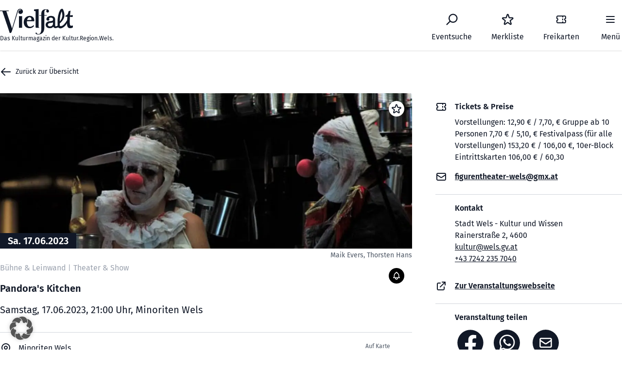

--- FILE ---
content_type: text/html; charset=UTF-8
request_url: https://vielfalt-kultur.at/veranstaltung/pandoras-kitchen/
body_size: 58243
content:
<!doctype html>
<html lang="de">

<head>
  <meta charset="utf-8">
  <meta http-equiv="x-ua-compatible" content="ie=edge">
  <meta name="viewport" content="width=device-width, initial-scale=1">
  <meta name='robots' content='noindex, follow' />
<meta property="og:description" content="Sa, 17.06.2023 21:00 - 22:00 Uhr Minoritenplatz 4, 4600 Wels"/><meta property="description" content="Sa, 17.06.2023 21:00 - 22:00 Uhr Minoritenplatz 4, 4600 Wels"/>
	<!-- This site is optimized with the Yoast SEO plugin v26.8 - https://yoast.com/product/yoast-seo-wordpress/ -->
	<title>Pandora&#039;s Kitchen - Vielfalt</title>
	<meta name="description" content="Pandora’s Kitchen ist eine musikalische, sättigende Figurentheater-Performance im öffentlichen Raum. Ein Imbisswagen wird zur Bühne umfunktioniert - Zwei Showkochmasterinnen stehen nun in der Pflicht, das Publikum glücklich zu machen. Das Übel, welches Pandora‘s Büchse in die Welt entlassen hat, und nun direkt in den Weltuntergang führen wird, soll gestoppt werden. Schaffen es die beiden mit Suppe, Spiel und Spaß acht Milliarden Menschen glücklich zu machen?

Eine schmackhafte Krisenrevue bei der die Suppe für Frieden und das Glück der Menschen live gekocht wird. Jenseits spezifischer Gattungen und Genres vereint das Stück der beiden Figurenspielerinnen Horrorelemente mit komödiantischen Teilen und Absurditäten." />
	<meta property="og:locale" content="de_DE" />
	<meta property="og:type" content="article" />
	<meta property="og:title" content="Pandora&#039;s Kitchen - Vielfalt" />
	<meta property="og:url" content="https://vielfalt-kultur.at/veranstaltung/pandoras-kitchen/" />
	<meta property="og:site_name" content="Vielfalt" />
	<meta property="article:modified_time" content="2023-04-18T13:03:46+00:00" />
	<meta name="twitter:card" content="summary_large_image" />
	<!-- / Yoast SEO plugin. -->



<link rel="alternate" title="oEmbed (JSON)" type="application/json+oembed" href="https://vielfalt-kultur.at/wp-json/oembed/1.0/embed?url=https%3A%2F%2Fvielfalt-kultur.at%2Fveranstaltung%2Fpandoras-kitchen%2F" />
<link rel="alternate" title="oEmbed (XML)" type="text/xml+oembed" href="https://vielfalt-kultur.at/wp-json/oembed/1.0/embed?url=https%3A%2F%2Fvielfalt-kultur.at%2Fveranstaltung%2Fpandoras-kitchen%2F&#038;format=xml" />
<style id='wp-img-auto-sizes-contain-inline-css'>
img:is([sizes=auto i],[sizes^="auto," i]){contain-intrinsic-size:3000px 1500px}
/*# sourceURL=wp-img-auto-sizes-contain-inline-css */
</style>
<style id='wp-block-library-inline-css'>
:root{--wp-block-synced-color:#7a00df;--wp-block-synced-color--rgb:122,0,223;--wp-bound-block-color:var(--wp-block-synced-color);--wp-editor-canvas-background:#ddd;--wp-admin-theme-color:#007cba;--wp-admin-theme-color--rgb:0,124,186;--wp-admin-theme-color-darker-10:#006ba1;--wp-admin-theme-color-darker-10--rgb:0,107,160.5;--wp-admin-theme-color-darker-20:#005a87;--wp-admin-theme-color-darker-20--rgb:0,90,135;--wp-admin-border-width-focus:2px}@media (min-resolution:192dpi){:root{--wp-admin-border-width-focus:1.5px}}.wp-element-button{cursor:pointer}:root .has-very-light-gray-background-color{background-color:#eee}:root .has-very-dark-gray-background-color{background-color:#313131}:root .has-very-light-gray-color{color:#eee}:root .has-very-dark-gray-color{color:#313131}:root .has-vivid-green-cyan-to-vivid-cyan-blue-gradient-background{background:linear-gradient(135deg,#00d084,#0693e3)}:root .has-purple-crush-gradient-background{background:linear-gradient(135deg,#34e2e4,#4721fb 50%,#ab1dfe)}:root .has-hazy-dawn-gradient-background{background:linear-gradient(135deg,#faaca8,#dad0ec)}:root .has-subdued-olive-gradient-background{background:linear-gradient(135deg,#fafae1,#67a671)}:root .has-atomic-cream-gradient-background{background:linear-gradient(135deg,#fdd79a,#004a59)}:root .has-nightshade-gradient-background{background:linear-gradient(135deg,#330968,#31cdcf)}:root .has-midnight-gradient-background{background:linear-gradient(135deg,#020381,#2874fc)}:root{--wp--preset--font-size--normal:16px;--wp--preset--font-size--huge:42px}.has-regular-font-size{font-size:1em}.has-larger-font-size{font-size:2.625em}.has-normal-font-size{font-size:var(--wp--preset--font-size--normal)}.has-huge-font-size{font-size:var(--wp--preset--font-size--huge)}.has-text-align-center{text-align:center}.has-text-align-left{text-align:left}.has-text-align-right{text-align:right}.has-fit-text{white-space:nowrap!important}#end-resizable-editor-section{display:none}.aligncenter{clear:both}.items-justified-left{justify-content:flex-start}.items-justified-center{justify-content:center}.items-justified-right{justify-content:flex-end}.items-justified-space-between{justify-content:space-between}.screen-reader-text{border:0;clip-path:inset(50%);height:1px;margin:-1px;overflow:hidden;padding:0;position:absolute;width:1px;word-wrap:normal!important}.screen-reader-text:focus{background-color:#ddd;clip-path:none;color:#444;display:block;font-size:1em;height:auto;left:5px;line-height:normal;padding:15px 23px 14px;text-decoration:none;top:5px;width:auto;z-index:100000}html :where(.has-border-color){border-style:solid}html :where([style*=border-top-color]){border-top-style:solid}html :where([style*=border-right-color]){border-right-style:solid}html :where([style*=border-bottom-color]){border-bottom-style:solid}html :where([style*=border-left-color]){border-left-style:solid}html :where([style*=border-width]){border-style:solid}html :where([style*=border-top-width]){border-top-style:solid}html :where([style*=border-right-width]){border-right-style:solid}html :where([style*=border-bottom-width]){border-bottom-style:solid}html :where([style*=border-left-width]){border-left-style:solid}html :where(img[class*=wp-image-]){height:auto;max-width:100%}:where(figure){margin:0 0 1em}html :where(.is-position-sticky){--wp-admin--admin-bar--position-offset:var(--wp-admin--admin-bar--height,0px)}@media screen and (max-width:600px){html :where(.is-position-sticky){--wp-admin--admin-bar--position-offset:0px}}

/*# sourceURL=wp-block-library-inline-css */
</style><style id='global-styles-inline-css'>
:root{--wp--preset--aspect-ratio--square: 1;--wp--preset--aspect-ratio--4-3: 4/3;--wp--preset--aspect-ratio--3-4: 3/4;--wp--preset--aspect-ratio--3-2: 3/2;--wp--preset--aspect-ratio--2-3: 2/3;--wp--preset--aspect-ratio--16-9: 16/9;--wp--preset--aspect-ratio--9-16: 9/16;--wp--preset--color--black: #000000;--wp--preset--color--cyan-bluish-gray: #abb8c3;--wp--preset--color--white: #ffffff;--wp--preset--color--pale-pink: #f78da7;--wp--preset--color--vivid-red: #cf2e2e;--wp--preset--color--luminous-vivid-orange: #ff6900;--wp--preset--color--luminous-vivid-amber: #fcb900;--wp--preset--color--light-green-cyan: #7bdcb5;--wp--preset--color--vivid-green-cyan: #00d084;--wp--preset--color--pale-cyan-blue: #8ed1fc;--wp--preset--color--vivid-cyan-blue: #0693e3;--wp--preset--color--vivid-purple: #9b51e0;--wp--preset--color--primary: #525ddc;--wp--preset--gradient--vivid-cyan-blue-to-vivid-purple: linear-gradient(135deg,rgb(6,147,227) 0%,rgb(155,81,224) 100%);--wp--preset--gradient--light-green-cyan-to-vivid-green-cyan: linear-gradient(135deg,rgb(122,220,180) 0%,rgb(0,208,130) 100%);--wp--preset--gradient--luminous-vivid-amber-to-luminous-vivid-orange: linear-gradient(135deg,rgb(252,185,0) 0%,rgb(255,105,0) 100%);--wp--preset--gradient--luminous-vivid-orange-to-vivid-red: linear-gradient(135deg,rgb(255,105,0) 0%,rgb(207,46,46) 100%);--wp--preset--gradient--very-light-gray-to-cyan-bluish-gray: linear-gradient(135deg,rgb(238,238,238) 0%,rgb(169,184,195) 100%);--wp--preset--gradient--cool-to-warm-spectrum: linear-gradient(135deg,rgb(74,234,220) 0%,rgb(151,120,209) 20%,rgb(207,42,186) 40%,rgb(238,44,130) 60%,rgb(251,105,98) 80%,rgb(254,248,76) 100%);--wp--preset--gradient--blush-light-purple: linear-gradient(135deg,rgb(255,206,236) 0%,rgb(152,150,240) 100%);--wp--preset--gradient--blush-bordeaux: linear-gradient(135deg,rgb(254,205,165) 0%,rgb(254,45,45) 50%,rgb(107,0,62) 100%);--wp--preset--gradient--luminous-dusk: linear-gradient(135deg,rgb(255,203,112) 0%,rgb(199,81,192) 50%,rgb(65,88,208) 100%);--wp--preset--gradient--pale-ocean: linear-gradient(135deg,rgb(255,245,203) 0%,rgb(182,227,212) 50%,rgb(51,167,181) 100%);--wp--preset--gradient--electric-grass: linear-gradient(135deg,rgb(202,248,128) 0%,rgb(113,206,126) 100%);--wp--preset--gradient--midnight: linear-gradient(135deg,rgb(2,3,129) 0%,rgb(40,116,252) 100%);--wp--preset--font-size--small: 13px;--wp--preset--font-size--medium: 20px;--wp--preset--font-size--large: 36px;--wp--preset--font-size--x-large: 42px;--wp--preset--spacing--20: 0.44rem;--wp--preset--spacing--30: 0.67rem;--wp--preset--spacing--40: 1rem;--wp--preset--spacing--50: 1.5rem;--wp--preset--spacing--60: 2.25rem;--wp--preset--spacing--70: 3.38rem;--wp--preset--spacing--80: 5.06rem;--wp--preset--shadow--natural: 6px 6px 9px rgba(0, 0, 0, 0.2);--wp--preset--shadow--deep: 12px 12px 50px rgba(0, 0, 0, 0.4);--wp--preset--shadow--sharp: 6px 6px 0px rgba(0, 0, 0, 0.2);--wp--preset--shadow--outlined: 6px 6px 0px -3px rgb(255, 255, 255), 6px 6px rgb(0, 0, 0);--wp--preset--shadow--crisp: 6px 6px 0px rgb(0, 0, 0);}:where(body) { margin: 0; }.wp-site-blocks > .alignleft { float: left; margin-right: 2em; }.wp-site-blocks > .alignright { float: right; margin-left: 2em; }.wp-site-blocks > .aligncenter { justify-content: center; margin-left: auto; margin-right: auto; }:where(.is-layout-flex){gap: 0.5em;}:where(.is-layout-grid){gap: 0.5em;}.is-layout-flow > .alignleft{float: left;margin-inline-start: 0;margin-inline-end: 2em;}.is-layout-flow > .alignright{float: right;margin-inline-start: 2em;margin-inline-end: 0;}.is-layout-flow > .aligncenter{margin-left: auto !important;margin-right: auto !important;}.is-layout-constrained > .alignleft{float: left;margin-inline-start: 0;margin-inline-end: 2em;}.is-layout-constrained > .alignright{float: right;margin-inline-start: 2em;margin-inline-end: 0;}.is-layout-constrained > .aligncenter{margin-left: auto !important;margin-right: auto !important;}.is-layout-constrained > :where(:not(.alignleft):not(.alignright):not(.alignfull)){margin-left: auto !important;margin-right: auto !important;}body .is-layout-flex{display: flex;}.is-layout-flex{flex-wrap: wrap;align-items: center;}.is-layout-flex > :is(*, div){margin: 0;}body .is-layout-grid{display: grid;}.is-layout-grid > :is(*, div){margin: 0;}body{padding-top: 0px;padding-right: 0px;padding-bottom: 0px;padding-left: 0px;}a:where(:not(.wp-element-button)){text-decoration: underline;}:root :where(.wp-element-button, .wp-block-button__link){background-color: #32373c;border-width: 0;color: #fff;font-family: inherit;font-size: inherit;font-style: inherit;font-weight: inherit;letter-spacing: inherit;line-height: inherit;padding-top: calc(0.667em + 2px);padding-right: calc(1.333em + 2px);padding-bottom: calc(0.667em + 2px);padding-left: calc(1.333em + 2px);text-decoration: none;text-transform: inherit;}.has-black-color{color: var(--wp--preset--color--black) !important;}.has-cyan-bluish-gray-color{color: var(--wp--preset--color--cyan-bluish-gray) !important;}.has-white-color{color: var(--wp--preset--color--white) !important;}.has-pale-pink-color{color: var(--wp--preset--color--pale-pink) !important;}.has-vivid-red-color{color: var(--wp--preset--color--vivid-red) !important;}.has-luminous-vivid-orange-color{color: var(--wp--preset--color--luminous-vivid-orange) !important;}.has-luminous-vivid-amber-color{color: var(--wp--preset--color--luminous-vivid-amber) !important;}.has-light-green-cyan-color{color: var(--wp--preset--color--light-green-cyan) !important;}.has-vivid-green-cyan-color{color: var(--wp--preset--color--vivid-green-cyan) !important;}.has-pale-cyan-blue-color{color: var(--wp--preset--color--pale-cyan-blue) !important;}.has-vivid-cyan-blue-color{color: var(--wp--preset--color--vivid-cyan-blue) !important;}.has-vivid-purple-color{color: var(--wp--preset--color--vivid-purple) !important;}.has-primary-color{color: var(--wp--preset--color--primary) !important;}.has-black-background-color{background-color: var(--wp--preset--color--black) !important;}.has-cyan-bluish-gray-background-color{background-color: var(--wp--preset--color--cyan-bluish-gray) !important;}.has-white-background-color{background-color: var(--wp--preset--color--white) !important;}.has-pale-pink-background-color{background-color: var(--wp--preset--color--pale-pink) !important;}.has-vivid-red-background-color{background-color: var(--wp--preset--color--vivid-red) !important;}.has-luminous-vivid-orange-background-color{background-color: var(--wp--preset--color--luminous-vivid-orange) !important;}.has-luminous-vivid-amber-background-color{background-color: var(--wp--preset--color--luminous-vivid-amber) !important;}.has-light-green-cyan-background-color{background-color: var(--wp--preset--color--light-green-cyan) !important;}.has-vivid-green-cyan-background-color{background-color: var(--wp--preset--color--vivid-green-cyan) !important;}.has-pale-cyan-blue-background-color{background-color: var(--wp--preset--color--pale-cyan-blue) !important;}.has-vivid-cyan-blue-background-color{background-color: var(--wp--preset--color--vivid-cyan-blue) !important;}.has-vivid-purple-background-color{background-color: var(--wp--preset--color--vivid-purple) !important;}.has-primary-background-color{background-color: var(--wp--preset--color--primary) !important;}.has-black-border-color{border-color: var(--wp--preset--color--black) !important;}.has-cyan-bluish-gray-border-color{border-color: var(--wp--preset--color--cyan-bluish-gray) !important;}.has-white-border-color{border-color: var(--wp--preset--color--white) !important;}.has-pale-pink-border-color{border-color: var(--wp--preset--color--pale-pink) !important;}.has-vivid-red-border-color{border-color: var(--wp--preset--color--vivid-red) !important;}.has-luminous-vivid-orange-border-color{border-color: var(--wp--preset--color--luminous-vivid-orange) !important;}.has-luminous-vivid-amber-border-color{border-color: var(--wp--preset--color--luminous-vivid-amber) !important;}.has-light-green-cyan-border-color{border-color: var(--wp--preset--color--light-green-cyan) !important;}.has-vivid-green-cyan-border-color{border-color: var(--wp--preset--color--vivid-green-cyan) !important;}.has-pale-cyan-blue-border-color{border-color: var(--wp--preset--color--pale-cyan-blue) !important;}.has-vivid-cyan-blue-border-color{border-color: var(--wp--preset--color--vivid-cyan-blue) !important;}.has-vivid-purple-border-color{border-color: var(--wp--preset--color--vivid-purple) !important;}.has-primary-border-color{border-color: var(--wp--preset--color--primary) !important;}.has-vivid-cyan-blue-to-vivid-purple-gradient-background{background: var(--wp--preset--gradient--vivid-cyan-blue-to-vivid-purple) !important;}.has-light-green-cyan-to-vivid-green-cyan-gradient-background{background: var(--wp--preset--gradient--light-green-cyan-to-vivid-green-cyan) !important;}.has-luminous-vivid-amber-to-luminous-vivid-orange-gradient-background{background: var(--wp--preset--gradient--luminous-vivid-amber-to-luminous-vivid-orange) !important;}.has-luminous-vivid-orange-to-vivid-red-gradient-background{background: var(--wp--preset--gradient--luminous-vivid-orange-to-vivid-red) !important;}.has-very-light-gray-to-cyan-bluish-gray-gradient-background{background: var(--wp--preset--gradient--very-light-gray-to-cyan-bluish-gray) !important;}.has-cool-to-warm-spectrum-gradient-background{background: var(--wp--preset--gradient--cool-to-warm-spectrum) !important;}.has-blush-light-purple-gradient-background{background: var(--wp--preset--gradient--blush-light-purple) !important;}.has-blush-bordeaux-gradient-background{background: var(--wp--preset--gradient--blush-bordeaux) !important;}.has-luminous-dusk-gradient-background{background: var(--wp--preset--gradient--luminous-dusk) !important;}.has-pale-ocean-gradient-background{background: var(--wp--preset--gradient--pale-ocean) !important;}.has-electric-grass-gradient-background{background: var(--wp--preset--gradient--electric-grass) !important;}.has-midnight-gradient-background{background: var(--wp--preset--gradient--midnight) !important;}.has-small-font-size{font-size: var(--wp--preset--font-size--small) !important;}.has-medium-font-size{font-size: var(--wp--preset--font-size--medium) !important;}.has-large-font-size{font-size: var(--wp--preset--font-size--large) !important;}.has-x-large-font-size{font-size: var(--wp--preset--font-size--x-large) !important;}
/*# sourceURL=global-styles-inline-css */
</style>

<link data-minify="1" rel='stylesheet' id='borlabs-cookie-custom-css' href='https://vielfalt-kultur.at/wp-content/cache/min/1/wp-content/cache/borlabs-cookie/1/borlabs-cookie-1-de.css?ver=1768397960' media='all' />
<link data-minify="1" rel='stylesheet' id='app/0-css' href='https://vielfalt-kultur.at/wp-content/cache/min/1/wp-content/themes/kultur-verein-wels/public/app.a04b4c.css?ver=1768397960' media='all' />
<script async src="https://vielfalt-kultur.at/wp-content/plugins/burst-statistics/assets/js/timeme/timeme.min.js?ver=1769100753" id="burst-timeme-js"></script>
<script data-borlabs-cookie-script-blocker-handle="burst" data-borlabs-cookie-script-blocker-id="burst" type='text/template' data-borlabs-cookie-script-blocker-src="https://vielfalt-kultur.at/wp-content/uploads/burst/js/burst.min.js?ver=1769187785" id="burst-js"></script><script data-no-optimize="1" data-no-minify="1" data-cfasync="false" nowprocket src="https://vielfalt-kultur.at/wp-content/cache/borlabs-cookie/1/borlabs-cookie-config-de.json.js?ver=3.3.23-35" id="borlabs-cookie-config-js"></script>
<script data-no-optimize="1" data-no-minify="1" data-cfasync="false" nowprocket src="https://vielfalt-kultur.at/wp-content/plugins/borlabs-cookie/assets/javascript/borlabs-cookie-prioritize.min.js?ver=3.3.23" id="borlabs-cookie-prioritize-js"></script>
<script src="https://vielfalt-kultur.at/wp-includes/js/jquery/jquery.min.js?ver=3.7.1" id="jquery-core-js" data-rocket-defer defer></script>
<script src="https://vielfalt-kultur.at/wp-includes/js/jquery/jquery-migrate.min.js?ver=3.4.1" id="jquery-migrate-js" data-rocket-defer defer></script>
<link rel="https://api.w.org/" href="https://vielfalt-kultur.at/wp-json/" /><link rel="EditURI" type="application/rsd+xml" title="RSD" href="https://vielfalt-kultur.at/xmlrpc.php?rsd" />
<meta name="generator" content="WordPress 6.9" />
<link rel='shortlink' href='https://vielfalt-kultur.at/?p=11947' />
<meta property="og:image" content="https://vielfalt-kultur.at/wp-content/uploads/2023/04/643e95329afe9.jpg">
<meta property="og:image:width" content="1200">
<meta property="og:image:height" content="630">
<meta name="twitter:card" content="summary_large_image">
<meta name="twitter:image" content="https://vielfalt-kultur.at/wp-content/uploads/2023/04/643e95329afe9.jpg">
<script nowprocket data-no-optimize="1" data-no-minify="1" data-cfasync="false" data-borlabs-cookie-script-blocker-ignore>
    (function () {
        if ('0' === '1' && '1' === '1') {
            window['gtag_enable_tcf_support'] = true;
        }
        window.dataLayer = window.dataLayer || [];
        if (typeof window.gtag !== 'function') {
            window.gtag = function () {
                window.dataLayer.push(arguments);
            };
        }
        gtag('set', 'developer_id.dYjRjMm', true);
        if ('1' === '1') {
            let getCookieValue = function (name) {
                return document.cookie.match('(^|;)\\s*' + name + '\\s*=\\s*([^;]+)')?.pop() || '';
            };
            const gtmRegionsData = '[{"google-tag-manager-cm-region":"","google-tag-manager-cm-default-ad-storage":"denied","google-tag-manager-cm-default-ad-personalization":"denied","google-tag-manager-cm-default-ad-user-data":"denied","google-tag-manager-cm-default-analytics-storage":"denied","google-tag-manager-cm-default-functionality-storage":"denied","google-tag-manager-cm-default-personalization-storage":"denied","google-tag-manager-cm-default-security-storage":"denied"}]';
            let gtmRegions = [];
            if (gtmRegionsData !== '\{\{ google-tag-manager-cm-regional-defaults \}\}') {
                gtmRegions = JSON.parse(gtmRegionsData);
            }
            let defaultRegion = null;
            for (let gtmRegionIndex in gtmRegions) {
                let gtmRegion = gtmRegions[gtmRegionIndex];
                if (gtmRegion['google-tag-manager-cm-region'] === '') {
                    defaultRegion = gtmRegion;
                } else {
                    gtag('consent', 'default', {
                        'ad_storage': gtmRegion['google-tag-manager-cm-default-ad-storage'],
                        'ad_user_data': gtmRegion['google-tag-manager-cm-default-ad-user-data'],
                        'ad_personalization': gtmRegion['google-tag-manager-cm-default-ad-personalization'],
                        'analytics_storage': gtmRegion['google-tag-manager-cm-default-analytics-storage'],
                        'functionality_storage': gtmRegion['google-tag-manager-cm-default-functionality-storage'],
                        'personalization_storage': gtmRegion['google-tag-manager-cm-default-personalization-storage'],
                        'security_storage': gtmRegion['google-tag-manager-cm-default-security-storage'],
                        'region': gtmRegion['google-tag-manager-cm-region'].toUpperCase().split(','),
						'wait_for_update': 500,
                    });
                }
            }
            let cookieValue = getCookieValue('borlabs-cookie-gcs');
            let consentsFromCookie = {};
            if (cookieValue !== '') {
                consentsFromCookie = JSON.parse(decodeURIComponent(cookieValue));
            }
            let defaultValues = {
                'ad_storage': defaultRegion === null ? 'denied' : defaultRegion['google-tag-manager-cm-default-ad-storage'],
                'ad_user_data': defaultRegion === null ? 'denied' : defaultRegion['google-tag-manager-cm-default-ad-user-data'],
                'ad_personalization': defaultRegion === null ? 'denied' : defaultRegion['google-tag-manager-cm-default-ad-personalization'],
                'analytics_storage': defaultRegion === null ? 'denied' : defaultRegion['google-tag-manager-cm-default-analytics-storage'],
                'functionality_storage': defaultRegion === null ? 'denied' : defaultRegion['google-tag-manager-cm-default-functionality-storage'],
                'personalization_storage': defaultRegion === null ? 'denied' : defaultRegion['google-tag-manager-cm-default-personalization-storage'],
                'security_storage': defaultRegion === null ? 'denied' : defaultRegion['google-tag-manager-cm-default-security-storage'],
                'wait_for_update': 500,
            };
            gtag('consent', 'default', {...defaultValues, ...consentsFromCookie});
            gtag('set', 'ads_data_redaction', true);
        }

        if ('0' === '1') {
            let url = new URL(window.location.href);

            if ((url.searchParams.has('gtm_debug') && url.searchParams.get('gtm_debug') !== '') || document.cookie.indexOf('__TAG_ASSISTANT=') !== -1 || document.documentElement.hasAttribute('data-tag-assistant-present')) {
                /* GTM block start */
                (function(w,d,s,l,i){w[l]=w[l]||[];w[l].push({'gtm.start':
                        new Date().getTime(),event:'gtm.js'});var f=d.getElementsByTagName(s)[0],
                    j=d.createElement(s),dl=l!='dataLayer'?'&l='+l:'';j.async=true;j.src=
                    'https://www.googletagmanager.com/gtm.js?id='+i+dl;f.parentNode.insertBefore(j,f);
                })(window,document,'script','dataLayer','G-94RZKRF0CH');
                /* GTM block end */
            } else {
                /* GTM block start */
                (function(w,d,s,l,i){w[l]=w[l]||[];w[l].push({'gtm.start':
                        new Date().getTime(),event:'gtm.js'});var f=d.getElementsByTagName(s)[0],
                    j=d.createElement(s),dl=l!='dataLayer'?'&l='+l:'';j.async=true;j.src=
                    'https://vielfalt-kultur.at/wp-content/uploads/borlabs-cookie/' + i + '.js?ver=not-set-yet';f.parentNode.insertBefore(j,f);
                })(window,document,'script','dataLayer','G-94RZKRF0CH');
                /* GTM block end */
            }
        }


        let borlabsCookieConsentChangeHandler = function () {
            window.dataLayer = window.dataLayer || [];
            if (typeof window.gtag !== 'function') {
                window.gtag = function() {
                    window.dataLayer.push(arguments);
                };
            }

            let consents = BorlabsCookie.Cookie.getPluginCookie().consents;

            if ('1' === '1') {
                let gtmConsents = {};
                let customConsents = {};

				let services = BorlabsCookie.Services._services;

				for (let service in services) {
					if (service !== 'borlabs-cookie') {
						customConsents['borlabs_cookie_' + service.replaceAll('-', '_')] = BorlabsCookie.Consents.hasConsent(service) ? 'granted' : 'denied';
					}
				}

                if ('0' === '1') {
                    gtmConsents = {
                        'analytics_storage': BorlabsCookie.Consents.hasConsentForServiceGroup('statistics') === true ? 'granted' : 'denied',
                        'functionality_storage': BorlabsCookie.Consents.hasConsentForServiceGroup('statistics') === true ? 'granted' : 'denied',
                        'personalization_storage': BorlabsCookie.Consents.hasConsentForServiceGroup('statistics') === true ? 'granted' : 'denied',
                        'security_storage': BorlabsCookie.Consents.hasConsentForServiceGroup('statistics') === true ? 'granted' : 'denied',
                    };
                } else {
                    gtmConsents = {
                        'ad_storage': BorlabsCookie.Consents.hasConsentForServiceGroup('statistics') === true ? 'granted' : 'denied',
                        'ad_user_data': BorlabsCookie.Consents.hasConsentForServiceGroup('statistics') === true ? 'granted' : 'denied',
                        'ad_personalization': BorlabsCookie.Consents.hasConsentForServiceGroup('statistics') === true ? 'granted' : 'denied',
                        'analytics_storage': BorlabsCookie.Consents.hasConsentForServiceGroup('statistics') === true ? 'granted' : 'denied',
                        'functionality_storage': BorlabsCookie.Consents.hasConsentForServiceGroup('statistics') === true ? 'granted' : 'denied',
                        'personalization_storage': BorlabsCookie.Consents.hasConsentForServiceGroup('statistics') === true ? 'granted' : 'denied',
                        'security_storage': BorlabsCookie.Consents.hasConsentForServiceGroup('statistics') === true ? 'granted' : 'denied',
                    };
                }
                BorlabsCookie.CookieLibrary.setCookie(
                    'borlabs-cookie-gcs',
                    JSON.stringify(gtmConsents),
                    BorlabsCookie.Settings.automaticCookieDomainAndPath.value ? '' : BorlabsCookie.Settings.cookieDomain.value,
                    BorlabsCookie.Settings.cookiePath.value,
                    BorlabsCookie.Cookie.getPluginCookie().expires,
                    BorlabsCookie.Settings.cookieSecure.value,
                    BorlabsCookie.Settings.cookieSameSite.value
                );
                gtag('consent', 'update', {...gtmConsents, ...customConsents});
            }


            for (let serviceGroup in consents) {
                for (let service of consents[serviceGroup]) {
                    if (!window.BorlabsCookieGtmPackageSentEvents.includes(service) && service !== 'borlabs-cookie') {
                        window.dataLayer.push({
                            event: 'borlabs-cookie-opt-in-' + service,
                        });
                        window.BorlabsCookieGtmPackageSentEvents.push(service);
                    }
                }
            }
            let afterConsentsEvent = document.createEvent('Event');
            afterConsentsEvent.initEvent('borlabs-cookie-google-tag-manager-after-consents', true, true);
            document.dispatchEvent(afterConsentsEvent);
        };
        window.BorlabsCookieGtmPackageSentEvents = [];
        document.addEventListener('borlabs-cookie-consent-saved', borlabsCookieConsentChangeHandler);
        document.addEventListener('borlabs-cookie-handle-unblock', borlabsCookieConsentChangeHandler);
    })();
</script><script type="application/ld+json">{"@context":"https:\/\/schema.org","@graph":[{"@type":"Event","name":"Pandora's Kitchen","description":"Pandora\u2019s Kitchen ist eine musikalische, s\u00e4ttigende Figurentheater-Performance im \u00f6ffentlichen Raum. Ein Imbisswagen wird zur B\u00fchne umfunktioniert - Zwei Showkochmasterinnen stehen nun in der Pflicht, das Publikum gl\u00fccklich zu machen. Das \u00dcbel, welches Pandora\u2018s B\u00fcchse in die Welt entlassen hat, und nun direkt in den Weltuntergang f\u00fchren wird, soll gestoppt werden. Schaffen es die beiden mit Suppe, Spiel und Spa\u00df acht Milliarden Menschen gl\u00fccklich zu machen?<br \/>\r\n<br \/>\r\nEine schmackhafte Krisenrevue bei der die Suppe f\u00fcr Frieden und das Gl\u00fcck der Menschen live gekocht wird. Jenseits spezifischer Gattungen und Genres vereint das St\u00fcck der beiden Figurenspielerinnen Horrorelemente mit kom\u00f6diantischen Teilen und Absurdit\u00e4ten.","startDate":"2023-06-17T21:00:00+02:00","endDate":"2023-06-17T22:00:00+02:00","eventStatus":"https:\/\/schema.org\/EventScheduled","inLanguage":"de","isAccessibleForFree":false,"eventAttendanceMode":"OfflineEventAttendanceMode","location":{"@type":"Place","name":"Minoriten Wels","address":{"@type":"PostalAddress","streetAddress":"Minoritenplatz 4","addressLocality":"Wels","addressRegion":"","postalCode":"4600","addressCountry":"AU"}},"organizer":{"@type":"Organization","name":"Stadt Wels - Kultur und Wissen","url":""},"image":"https:\/\/vielfalt-kultur.at\/wp-content\/uploads\/2023\/04\/pandoras-kitchen.jpg","sameAs":["https:\/\/figurentheater-wels.at"]}]}</script>		<style id="wp-custom-css">
			.forminator-ui#forminator-module-16168.forminator-design--flat .forminator-button-back {
    background-color: #000000;
    color: #FFFFFF;
    margin-bottom: 20px!important;
}

.forminator-ui#forminator-module-16168.forminator-design--bold .forminator-button-back {
    background-color: #bababa;
    color: #FFFFFF;
    margin-bottom: 20px;
}





.forminator-ui#forminator-module-16168.forminator-design--flat .forminator-label {
    color: #000000;
    font-style: italic;
}


footer, .below-the-fold {
    content-visibility: auto;
    contain-intrinsic-size: 1000px;
}		</style>
		
  <link rel="apple-touch-icon" sizes="76x76" href="/wp-content/themes/kultur-verein-wels/public/images/favicon/apple-touch-icon.png">
  <link rel="icon" type="image/png" sizes="32x32" href="/wp-content/themes/kultur-verein-wels/public/images/favicon/favicon-32x32.png">
  <link rel="icon" type="image/png" sizes="16x16" href="/wp-content/themes/kultur-verein-wels/public/images/favicon/favicon-16x16.png">
  <link rel="manifest" href="/wp-content/themes/kultur-verein-wels/public/images/favicon/site.webmanifest">
  <link rel="mask-icon" href="/wp-content/themes/kultur-verein-wels/public/images/favicon/safari-pinned-tab.svg" color="#5bbad5">
  <link rel="shortcut icon" href="/wp-content/themes/kultur-verein-wels/public/images/favicon/favicon.ico">
  <meta name="msapplication-TileColor" content="#da532c">
  <meta name="msapplication-config" content="/wp-content/themes/kultur-verein-wels/public/images/favicon/browserconfig.xml">
  <meta name="theme-color" content="#ffffff">

<meta name="generator" content="WP Rocket 3.20.3" data-wpr-features="wpr_defer_js wpr_minify_js wpr_image_dimensions wpr_minify_css wpr_preload_links wpr_host_fonts_locally wpr_desktop" /></head>

<body class="wp-singular veranstaltung-template-default single single-veranstaltung postid-11947 wp-embed-responsive wp-theme-kultur-verein-wels overflow-x-hidden pandoras-kitchen" data-burst_id="11947" data-burst_type="veranstaltung">
    
  <div id="app">
    <header class="relative bg-white z-20 overlfow-x-hidden" x-data="Theme.popover({ open: false, focus: true })" x-init="init()"
  @keydown.escape="onEscape" @close-popover-group.window="onClosePopoverGroup">
  <div class="absolute inset-0 shadow z-30 pointer-events-none" aria-hidden="true"></div>

  <a class="sr-only focus:not-sr-only" href="#main">
    Zum Inhalt springen
  </a>


  <div
    class="max-w-7xl mx-auto flex justify-between items-center px-4 py-5 sm:px-6 sm:py-4 xl:px-0 md:justify-start md:space-x-10">

    <a href="https://vielfalt-kultur.at"
      class="flex flex-col no-underline focus:outline-none focus:ring focus:ring-violet-300">
      <svg xmlns="http://www.w3.org/2000/svg" width="149.992" height="53" viewBox="0 0 149.992 53">
        <path class="h-8 w-auto sm:h-10" id="Logo-Vielfalt"
          d="M73.8,39.95H67.279V64H73.8Zm.8-6.552a4.76,4.76,0,0,0,.834-3.723,6.14,6.14,0,0,0-5.707-4.82,5.438,5.438,0,0,0-.968.089,5.18,5.18,0,0,0-3.384,1.913,9.232,9.232,0,0,0-1.494,2.833L58.315,48.324l-5.095,16.8h-.248L41.409,29.842h5.056V28.516H28.346v1.326h4.916L48.468,74.852h.29a3.405,3.405,0,0,0,3.265-1.986,13.885,13.885,0,0,0,.9-2.288L65.232,30.429a9.156,9.156,0,0,1,1.339-2.6,3.452,3.452,0,0,1,2.422-1.359,6.584,6.584,0,0,1,.86-.063,2.288,2.288,0,0,1,1.365.339c.538.4.452.646.34.8a.616.616,0,0,1-.515.278.953.953,0,0,1-.258-.04,4,4,0,0,0-1.058-.152,3.2,3.2,0,0,0-2.662,1.433,4.361,4.361,0,0,0-.8,3.173c.4,1.61.756,2,1.613,2.5a5.047,5.047,0,0,0,2.823.771h0a4.162,4.162,0,0,0,.936-.11,5.059,5.059,0,0,0,2.972-2m18.432,13.4q0,.782-.492.989a7.139,7.139,0,0,1-2.2.207h-6.2A8.232,8.232,0,0,1,86,43.826a4.266,4.266,0,0,1,3.271-1.633,3.358,3.358,0,0,1,2.694,1.288,5.013,5.013,0,0,1,1.069,3.311m5.986,2.713q0-4.736-2.523-7.358a9.333,9.333,0,0,0-7.055-2.621,12.368,12.368,0,0,0-4.938.966,11.724,11.724,0,0,0-3.891,2.691,12.022,12.022,0,0,0-2.544,4.093,14.615,14.615,0,0,0-.9,5.219,14.012,14.012,0,0,0,.855,5.012,11.564,11.564,0,0,0,2.394,3.886,10.6,10.6,0,0,0,3.7,2.53,12.43,12.43,0,0,0,4.811.9,11.927,11.927,0,0,0,9.137-4.08,1.054,1.054,0,0,0-1.461-1.513A12.924,12.924,0,0,1,94,60.956a8.014,8.014,0,0,1-3.57.873,5.7,5.7,0,0,1-4.938-2.621,12.321,12.321,0,0,1-1.817-7.128,4.521,4.521,0,0,1,.171-1.517H97.612a2.553,2.553,0,0,0,1.2-.161q.214-.16.214-.9M109.3,63.357s-1.359.009-1.453-.6c-.074-.477-.02-1.446-.038-2.193l0-35.175-9.355.841v3.1l1.83.095q1.306.1,1.306,1.139v30.3c0,.094.015,1.516.015,1.609,0,1.708,1.6,1.488,3.375,1.511h4.365ZM129.057,29.5a3.084,3.084,0,0,0-2.1-3.059,8.882,8.882,0,0,0-1.768-.507,14.877,14.877,0,0,0-2.759-.23,12.6,12.6,0,0,0-1.678.131,9.47,9.47,0,0,0-1.954.5,9.993,9.993,0,0,0-1.979,1,6.88,6.88,0,0,0-1.714,1.6,7.966,7.966,0,0,0-1.221,2.391,10.753,10.753,0,0,0-.464,3.329v3h-4.13v1.195h4.13V65.189c0,.92-.034,1.85-.1,2.766a22.562,22.562,0,0,1-.354,2.671,14.406,14.406,0,0,1-.692,2.419,7.919,7.919,0,0,1-1.108,2,4.99,4.99,0,0,1-1.625,1.37,4.662,4.662,0,0,1-2.194.5,4.166,4.166,0,0,1-1.591-.275,3.933,3.933,0,0,1-1.1-.673,3.733,3.733,0,0,1-.735-.886c-.173-.295-.328-.562-.464-.8a4.631,4.631,0,0,0-.363-.562c-.078-.1-.125-.1-.142-.1a.968.968,0,0,0-.548.152,1.567,1.567,0,0,0-.443.445,2.163,2.163,0,0,0-.287.642,2.775,2.775,0,0,0-.1.722,1.022,1.022,0,0,0,.367.751,3.848,3.848,0,0,0,1.176.723,8.8,8.8,0,0,0,1.786.5,12.043,12.043,0,0,0,2.133.185,13.771,13.771,0,0,0,5.507-1.024,10.764,10.764,0,0,0,3.907-2.831,11.958,11.958,0,0,0,2.339-4.322,18.737,18.737,0,0,0,.78-5.523v-25.2h4.916V37.649h-4.916V31.754a9.09,9.09,0,0,1,.26-2.319,5.2,5.2,0,0,1,.717-1.632,2.908,2.908,0,0,1,1.121-.987,3.323,3.323,0,0,1,2.8,0c.092.046.182.1.269.147a3.314,3.314,0,0,0-1.118,2.537,2.751,2.751,0,1,0,5.446,0M151.339,50.7l.065-2.043c.05-1.453.157-2.947.318-4.439A41.461,41.461,0,0,1,154.459,31.9l.758-1.7.5,1.788a21.16,21.16,0,0,1,.637,9.18,16.957,16.957,0,0,1-3.771,8.25Zm-13.9,2.123-.062,2.339a6.063,6.063,0,0,1-1.688,4.384,6.248,6.248,0,0,1-4.558,1.61,4.817,4.817,0,0,1-3.118-.931,3.112,3.112,0,0,1-1.174-2.532c0-2.083,1.647-3.3,4.9-3.608a19.39,19.39,0,0,0,4.074-.668,4.21,4.21,0,0,0,.579-.207c.187-.085.386-.162.592-.232ZM178.22,38.1l-5.8.036.043-.457q.2-2.155.458-4.418c.15-1.338.359-2.878.621-4.586L169.418,29.9c-.3,1.411-.6,2.643-.9,3.665a9.075,9.075,0,0,1-1.255,2.74,5.036,5.036,0,0,1-2.008,1.651,5.316,5.316,0,0,1-2.115.637l-.19,2.588,4-.025-.029.446q-.226,3.446-.428,6.663a47.214,47.214,0,0,1-6.422,8.708c-4.194,4.506-7.781,3.75-8.238,3.3-.867-.843-.468-5.361-.468-5.361l.267-.207a32.439,32.439,0,0,0,5.144-5.476,18.7,18.7,0,0,0,3.784-15.516h0l0-.012a27.418,27.418,0,0,0-.837-3.423l-.053-.009a23.745,23.745,0,0,0-.918-2.7c-.837-1.9-1.55-2.826-2.6-2.826a5.789,5.789,0,0,0-3.349,1.657,25.659,25.659,0,0,0-2.21,3.983,27.279,27.279,0,0,0-1.182,3.043,54.376,54.376,0,0,0-2.358,12.087,75.324,75.324,0,0,0-.014,14.133l-.269-.1c-1.138.434-2.894,1.664-4.055,1.467a.876.876,0,0,1-.12-.03,2.046,2.046,0,0,1-.553-1.121,6.829,6.829,0,0,1-.081-.966q-.025-.663-.024-1.648V47.927c0-5.652-2.908-8.4-8.888-8.4a10.73,10.73,0,0,0-6.487,1.936,5.514,5.514,0,0,0-2.741,4.657,3.013,3.013,0,0,0,.923,2.272,3.2,3.2,0,0,0,2.351.905,2.989,2.989,0,0,0,2.048-.7,2.3,2.3,0,0,0,.787-1.745c.081-1.587-1.026-1.76-1.026-1.76a3.637,3.637,0,0,1,.97-1.289,5.859,5.859,0,0,1,3.127-.8,5.015,5.015,0,0,1,3.318,1.007,3.431,3.431,0,0,1,1.22,2.749,2.838,2.838,0,0,1-.973,2.473c-.751.466-2.347.817-4.9,1.086a34.291,34.291,0,0,0-3.708.576,9.534,9.534,0,0,0-2.215.945,7.288,7.288,0,0,0-2.588,2.447,6.364,6.364,0,0,0-.948,3.456,6.277,6.277,0,0,0,2.318,5.133,9.722,9.722,0,0,0,6.374,1.947,9.319,9.319,0,0,0,6.935-2.534l.328-.333.215.414A3.791,3.791,0,0,0,140.2,64.11a4.342,4.342,0,0,0,1.423.5,6.548,6.548,0,0,0,1.086.084,19.55,19.55,0,0,0,5.419-1.581,14.776,14.776,0,0,0,1.3,1.083c3.759,2.828,9.347-1.261,10.772-2.284a21.93,21.93,0,0,0,6.048-7.244c0,.024,0,.05,0,.074a23.636,23.636,0,0,0,.451,4.828,8.514,8.514,0,0,0,1.269,3.118,4.532,4.532,0,0,0,2.055,1.641,8.289,8.289,0,0,0,2.966.49,8.786,8.786,0,0,0,2.562-.347,21.208,21.208,0,0,0,2.328-.97.815.815,0,0,0,.458-.735V60.124a.821.821,0,0,0-1.064-.781l-.012,0a7.942,7.942,0,0,1-2.21.325h-.034a3.47,3.47,0,0,1-1.463-.272,2.115,2.115,0,0,1-1.02-1.18,7.928,7.928,0,0,1-.471-2.154c-.1-.883-.15-2.081-.159-3.562-.008-1.278.009-2.847.052-4.661s.13-3.828.26-5.955l.025-.415,5.608.342Z"
          transform="translate(-28.346 -24.744)" fill="#111827" />
      </svg>
      <span class="text-xs font-sans">Das Kulturmagazin der Kultur.Region.Wels.</span>
    </a>

    <nav class="flex flex-1 justify-end md:space-x-10" x-data="Theme.popoverGroup()" x-init="init()">
      <div x-data="Theme.popover({ open: false, focus: false })" x-init="init()" x-on:keydown.escape="onEscape"
  x-on:close-popover-group.window="onClosePopoverGroup">
  <button type="button" x-state:on="Item active" x-state:off="Item inactive"
    class="group bg-white items-center text-base font-medium flex flex-col key-focus" x-on:click="toggle()"
    x-on:mousedown="if (open) $event.preventDefault()" aria-expanded="false" :aria-expanded="open.toString()"
    id="search-form-popover-button" aria-label="Eventsuche">
    <div
      class="rounded-full h-12 w-12 flex items-center justify-center bg-white group-hover:bg-gray-200 group-focus:bg-gray-200"
      :class="{ 'bg-gray-200': open, 'bg-white': !(open) }">

              <svg xmlns="http://www.w3.org/2000/svg" class="h-6 w-6"
    width="50" height="50" fill="currentColor" aria-label="Icon search">

    <title>Pandora&amp;#8217;s Kitchen</title>

    <use xlink:href="#icon-search"></use>
  </svg>
          </div>
    <span class="hidden md:flex">Eventsuche</span>
  </button>

  <div
  x-show="open"
  x-transition:enter="transition ease-out duration-200"
  x-transition:enter-start="opacity-0 -translate-y-1"
  x-transition:enter-end="opacity-100 translate-y-0"
  x-transition:leave="transition ease-in duration-150"
  x-transition:leave-start="opacity-100 translate-y-0"
  x-transition:leave-end="opacity-0 -translate-y-1"
  x-description="'More' flyout menu, show/hide based on flyout menu state."
  class="bg-white absolute z-10 top-full inset-x-0 transform shadow-lg"
  x-ref="panel"
  x-on:click.away="open = false"
  style="display: none;"
>
  <div>
  <div class="w-full flex flex-col px-4 xl:px-0 py-4 md:py-8">
  <div class="w-full max-w-7xl mx-auto relative">
    <h3 class="mb-8">Eventsuche</h3>


    <form method="GET" action="https://vielfalt-kultur.at/eventsuche/" role="search" type="submit">

      <div class="grid grid-cols-12 gap-4 md:gap-8">
        <div class="col-span-12 md:col-span-6 flex flex-col justify-between h-full">
          <div class="w-full mb-4" label="Was?" label_class="font-bold uppercase text-sm font-medium">
            <label
            for=""
            class="block text-gray mb-2 font-bold uppercase text-sm font-medium"
        >
            Was?
        </label>
    
    <div class="w-full flex flex-col relative bg-white" x-data="{
    show: false,
    showPlaceholder: true,
    search: '',
    selection: [],
    isMultiselect: true,
    providedOptions: {&quot;18&quot;:{&quot;name&quot;:&quot;Ausstellungen &amp;amp; Vernissagen&quot;,&quot;selected&quot;:false,&quot;parent&quot;:0,&quot;value&quot;:18},&quot;40&quot;:{&quot;name&quot;:&quot;ausstellungen-vernissagen&quot;,&quot;selected&quot;:false,&quot;parent&quot;:0,&quot;value&quot;:40},&quot;47&quot;:{&quot;name&quot;:&quot;blas-volksmusik&quot;,&quot;selected&quot;:false,&quot;parent&quot;:0,&quot;value&quot;:47},&quot;3&quot;:{&quot;name&quot;:&quot;Brauchtum &amp;amp; M\u00e4rkte&quot;,&quot;selected&quot;:false,&quot;parent&quot;:0,&quot;value&quot;:3},&quot;46&quot;:{&quot;name&quot;:&quot;brauchtum-maerkte&quot;,&quot;selected&quot;:false,&quot;parent&quot;:0,&quot;value&quot;:46},&quot;38&quot;:{&quot;name&quot;:&quot;buehne-leinwand&quot;,&quot;selected&quot;:false,&quot;parent&quot;:0,&quot;value&quot;:38},&quot;10&quot;:{&quot;name&quot;:&quot;B\u00fchne &amp;amp; Leinwand&quot;,&quot;selected&quot;:false,&quot;parent&quot;:0,&quot;value&quot;:10},&quot;14&quot;:{&quot;name&quot;:&quot;Film&quot;,&quot;selected&quot;:false,&quot;parent&quot;:10,&quot;value&quot;:14},&quot;11&quot;:{&quot;name&quot;:&quot;Kabarett&quot;,&quot;selected&quot;:false,&quot;parent&quot;:10,&quot;value&quot;:11},&quot;13&quot;:{&quot;name&quot;:&quot;Musiktheater&quot;,&quot;selected&quot;:false,&quot;parent&quot;:10,&quot;value&quot;:13},&quot;15&quot;:{&quot;name&quot;:&quot;Tanz &amp;amp; Performance&quot;,&quot;selected&quot;:false,&quot;parent&quot;:10,&quot;value&quot;:15},&quot;12&quot;:{&quot;name&quot;:&quot;Theater &amp;amp; Show&quot;,&quot;selected&quot;:false,&quot;parent&quot;:10,&quot;value&quot;:12},&quot;17&quot;:{&quot;name&quot;:&quot;Literatur &amp;amp; Lesungen&quot;,&quot;selected&quot;:false,&quot;parent&quot;:0,&quot;value&quot;:17},&quot;4&quot;:{&quot;name&quot;:&quot;Musik&quot;,&quot;selected&quot;:false,&quot;parent&quot;:0,&quot;value&quot;:4},&quot;8&quot;:{&quot;name&quot;:&quot;Blas- &amp;amp; Volksmusik&quot;,&quot;selected&quot;:false,&quot;parent&quot;:4,&quot;value&quot;:8},&quot;7&quot;:{&quot;name&quot;:&quot;Jazz &amp;amp; Crossover&quot;,&quot;selected&quot;:false,&quot;parent&quot;:4,&quot;value&quot;:7},&quot;6&quot;:{&quot;name&quot;:&quot;Klassik &amp;amp; Neue Musik&quot;,&quot;selected&quot;:false,&quot;parent&quot;:4,&quot;value&quot;:6},&quot;5&quot;:{&quot;name&quot;:&quot;Pop\/Rock &amp;amp; Electronic&quot;,&quot;selected&quot;:false,&quot;parent&quot;:4,&quot;value&quot;:5},&quot;9&quot;:{&quot;name&quot;:&quot;Sonstiges&quot;,&quot;selected&quot;:false,&quot;parent&quot;:4,&quot;value&quot;:9},&quot;39&quot;:{&quot;name&quot;:&quot;theater-show&quot;,&quot;selected&quot;:false,&quot;parent&quot;:0,&quot;value&quot;:39},&quot;1&quot;:{&quot;name&quot;:&quot;Unkategorisiert&quot;,&quot;selected&quot;:false,&quot;parent&quot;:0,&quot;value&quot;:1},&quot;16&quot;:{&quot;name&quot;:&quot;Vortr\u00e4ge &amp;amp; Diskussionen&quot;,&quot;selected&quot;:false,&quot;parent&quot;:0,&quot;value&quot;:16}},
    isSelectedOption(key) {
        return this.selection.indexOf(key) !== -1
    },
    checkPlaceholder() {
        this.showPlaceholder = this.selection.length === 0
    },
    options() {
        if (this.search !== '') {
            const filteredOptions = {}
            Object.keys(this.providedOptions).map(key => {
                const haystack = this.providedOptions[key].name.toLowerCase()
                const needle = this.search.toLowerCase()
                const found = haystack.indexOf(needle) !== -1
                if (found) filteredOptions[key] = this.providedOptions[key]
            })

            console.log(filteredOptions)
            return filteredOptions
        } else {
            return this.providedOptions
        }
    },
    selectSearched($event) {
        this.search = ''
        const results = Object.keys(this.options())
        if (results.length > 0)
            this.selection.push(results[0])
        this.show = false
    },
    toggle() {
        this.show = !this.show
        if (this.show)
            this.$nextTick(() => { this.$refs.searchInput.focus() })
    },
    add(key) {
        if (this.selection.length > 5) return

        if (this.isMultiselect) {
            this.selection.push(key)
        } else {
            this.selection = [key]
        }

        this.search = ''
        this.show = false
        this.checkPlaceholder()
    },
    clickOnSelection(key) {
        if (this.isMultiselect) {
            this.selection.splice(this.selection.indexOf(key), 1)
        } else {
            this.toggle()
        }
        this.checkPlaceholder()
    },
}" x-on:click.away="show = false">
  <div class="relative w-full h-auto border border-gray-300 justify-start items-start cursor-pointer"
    x-on:click="toggle()" x-on:keydown.enter="toggle()" tabindex="0" style="min-height:3rem;">
    <div class="flex flex-wrap w-full p-2 pb-0 pr-12  max-h-24 overflow-y-auto ">
      <template x-for="selected in selection" x-key="'selected-' + selected">
        <span
          class="px-4 py-1 h-8 flex items-center mr-2 mb-2 cursor-pointer  rounded-full  bg-gray-200 text-gray-dark  transition-colors duration-300 hover:bg-gray-dark hover:text-white "
          x-on:click.prevent.stop="clickOnSelection(selected)">
          <span x-html="
        providedOptions[selected].name" class="flex mr-2"></span>
                      <svg xmlns="http://www.w3.org/2000/svg" class="h-2 w-2"
    width="50" height="50" fill="currentColor" aria-label="Icon cross">

    <title>Pandora&amp;#8217;s Kitchen</title>

    <use xlink:href="#icon-cross"></use>
  </svg>
                  </span>
      </template>
      <span x-show="showPlaceholder" class="mt-2 text-sm text-gray-500"
        style="margin-top: 0.4rem; margin-left:0.2rem;">Kategorie auswählen</span>
      <svg xmlns="http://www.w3.org/2000/svg" class="h-11 absolute right-4 flex items-center transition-transform duration-300 transform rotate-0 origin-center p-0 top-0 cursor-pointer h-4 w-4" x-bind:class="{ 'rotate-180': !show }"
    width="50" height="50" fill="currentColor" aria-label="Icon chevron-up">

    <title>Pandora&amp;#8217;s Kitchen</title>

    <use xlink:href="#icon-chevron-up"></use>
  </svg>
    </div>
  </div>

  <div class="absolute top-full left-0 bg-white shadow-md flex flex-col z-50 w-full pt-12"
    x-show="show" x-cloak>
    <input type="text"
      class="w-full border border-gray-100 h-12 flex items-center absolute top-0 "
      x-ref="searchInput" x-model="search" x-on:keydown.enter.prevent.stop="selectSearched" placeholder="Suchen" />
    <datalist class="w-full flex flex-col max-h-64 overflow-y-auto text-sm">
      <template x-for="(option, key) in options" x-key="'option-' + key">
        <div tabindex="0"
          class="w-full flex flex-0 h-12 min-h-12 justify-start items-center px-4 border-b border-gray-100 cursor-pointer transition-colors duration-300 hover:bg-gray-300"
          :class="{ 'bg-gray-300': isSelectedOption(key), 'text-gray-600 pl-8': option.parent > 0 }"
          x-html="option.name" x-on:click.prevent.stop="add(key)" x-on:keyup.enter.prevent="add(key)"></div>
      </template>
    </datalist>
  </div>

      <input type="hidden" name="categories" 
      x-bind:value="selection.map(key => providedOptions[key].value).join(
          '|')" />
  </div>
</div>


          <div class="w-full mb-4" id="msf-when" label="Wann?" label_class="font-bold uppercase text-sm font-medium">
            <label
            for=""
            class="block text-gray mb-2 font-bold uppercase text-sm font-medium"
        >
            Wann?
        </label>
    
    <div x-data="Theme.pikaday()" x-init="init(null)" class="relative w-full" x-on:click.away="show = false"
  x-on:keydown.enter="show = false">
  <div class="w-full relative">

  <input type="text" x-ref="field" id="formControl__Date" placeholder="Jederzeit" append-no-padding="append-no-padding" x-on:focus="show = true" x-model="valueFormatted" aria-labelledby="msf-when"
    class="focus:ring-focus focus:border-focus block w-full shadow-sm sm:text-sm border-gray-300 h-12   "
     />

  <template x-if="valueFormatted !== ''">
      <button type="button" x-on:click="clear" class="absolute right-10 top-0 h-full w-6" title="löschen">
        <svg xmlns="http://www.w3.org/2000/svg" class="text-cool-gray-400 mx-auto h-2 w-2"
    width="50" height="50" fill="currentColor" aria-label="Icon cross">

    <title>Pandora&amp;#8217;s Kitchen</title>

    <use xlink:href="#icon-cross"></use>
  </svg>
      </button>
    </template>

  

      <svg xmlns="http://www.w3.org/2000/svg" class="absolute right-4 h-full flex items-center transition-transform origin-center p-0 top-0 h-4 w-4" x-bind:class="{ 'rotate-180': !show }"
    width="50" height="50" fill="currentColor" aria-label="Icon calendar">

    <title>Pandora&amp;#8217;s Kitchen</title>

    <use xlink:href="#icon-calendar"></use>
  </svg>
  </div>
  <input type="hidden" name="date" x-model="value" />

  <div x-show="show" x-cloak class="absolute top-12 flex flex-col bg-white border border-gray-300 min-w-60 z-30">
    <div class="flex items-center justify-around text-sm">
      <button class="cursor-pointer w-full flex flex-0 h-12 px-2 items-center justify-center whitespace-nowrap"
        x-on:click.prevent.stop="setToday" type="button">Heute</button>

      <button class="cursor-pointer w-full flex flex-0 h-12 px-2 items-center justify-center whitespace-nowrap"
        x-on:click.prevent.stop="setTomorrow" type="button">Morgen</button>

      <button class="cursor-pointer w-full flex flex-0 h-12 px-2 items-center justify-center whitespace-nowrap"
        x-on:click.prevent.stop="setWeekend" type="button">Am Wochende</button>
    </div>
    <div class="flex flex-col" x-ref="container"></div>
  </div>
</div>
</div>

          <div class="w-full" id="msf-where" label="Wo?" label_class="font-bold uppercase text-sm font-medium">
            <label
            for=""
            class="block text-gray mb-2 font-bold uppercase text-sm font-medium"
        >
            Wo?
        </label>
    
    <div class="w-full relative">

  <input type="text" name="address" value="" id="formControl__Address" placeholder="Ort/PLZ" aria-labelledby="msf-where"
    class="w-full border border-gray-300 h-12 flex items-center  "
     />

  

  

  </div>
</div>
        </div>


        <div class="col-span-12 md:col-span-6 flex flex-col justify-between h-full">
          <div class="w-full mb-4" id="msf-query" label="Stichwortsuche" label_class="font-bold uppercase text-sm font-medium">
            <label
            for=""
            class="block text-gray mb-2 font-bold uppercase text-sm font-medium"
        >
            Stichwortsuche
        </label>
    
    <div class="w-full relative">

  <input type="text" name="search" value="" id="formControl__Search" placeholder="z.B. Künsterl:innen Name, Venue,..." aria-labelledby="msf-query"
    class="w-full border border-gray-300 h-12 flex items-center  "
     />

  

  

  </div>
</div>

          <div class="flex flex-wrap w-full justify-start mb-auto">
                          <div x-data="{ checked: false, }">
  <input type="hidden" x-model="checked" name="free" />

  <button type="button"
    class="flex rounded-full h-8 items-center px-4 bg-gray-300 text-gray-900 transition-colors duration-300 mr-2 mb-2 cursor-pointer"
    x-on:click.prevent="checked = !checked"
    x-bind:class="{ 'bg-gray-900': checked, 'bg-gray-300': !checked, 'text-white': checked, 'text-gray-900': !checked, }">
    Gratis Eintritt
    <svg xmlns="http://www.w3.org/2000/svg" class="ml-2 transform transition-transform duration-300 rotate-45 h-2 w-2" x-bind:class="{ 'rotate-0': checked, 'rotate-45': !checked }"
    width="50" height="50" fill="currentColor" aria-label="Icon cross">

    <title>Pandora&amp;#8217;s Kitchen</title>

    <use xlink:href="#icon-cross"></use>
  </svg>
  </button>
</div>
                          <div x-data="{ checked: false, }">
  <input type="hidden" x-model="checked" name="childfriendly" />

  <button type="button"
    class="flex rounded-full h-8 items-center px-4 bg-gray-300 text-gray-900 transition-colors duration-300 mr-2 mb-2 cursor-pointer"
    x-on:click.prevent="checked = !checked"
    x-bind:class="{ 'bg-gray-900': checked, 'bg-gray-300': !checked, 'text-white': checked, 'text-gray-900': !checked, }">
    Für Kinder geeignet
    <svg xmlns="http://www.w3.org/2000/svg" class="ml-2 transform transition-transform duration-300 rotate-45 h-2 w-2" x-bind:class="{ 'rotate-0': checked, 'rotate-45': !checked }"
    width="50" height="50" fill="currentColor" aria-label="Icon cross">

    <title>Pandora&amp;#8217;s Kitchen</title>

    <use xlink:href="#icon-cross"></use>
  </svg>
  </button>
</div>
                          <div x-data="{ checked: false, }">
  <input type="hidden" x-model="checked" name="accessible" />

  <button type="button"
    class="flex rounded-full h-8 items-center px-4 bg-gray-300 text-gray-900 transition-colors duration-300 mr-2 mb-2 cursor-pointer"
    x-on:click.prevent="checked = !checked"
    x-bind:class="{ 'bg-gray-900': checked, 'bg-gray-300': !checked, 'text-white': checked, 'text-gray-900': !checked, }">
    Barrierefreier Zugang
    <svg xmlns="http://www.w3.org/2000/svg" class="ml-2 transform transition-transform duration-300 rotate-45 h-2 w-2" x-bind:class="{ 'rotate-0': checked, 'rotate-45': !checked }"
    width="50" height="50" fill="currentColor" aria-label="Icon cross">

    <title>Pandora&amp;#8217;s Kitchen</title>

    <use xlink:href="#icon-cross"></use>
  </svg>
  </button>
</div>
                      </div>


          <button type="submit"
            class="w-full bg-gray-dark py-2 text-white flex items-center justify-center mx-auto mt-4">
            <span>
              <svg xmlns="http://www.w3.org/2000/svg" class="inline mr-2 h-4 w-4"
    width="50" height="50" fill="currentColor" aria-label="Icon search">

    <title>Pandora&amp;#8217;s Kitchen</title>

    <use xlink:href="#icon-search"></use>
  </svg>
 Finden
            </span>
          </button>


                  </div>
      </div>

    </form>
  </div>
  </div>
</div>
</div>

</div>

      <a href="/merkliste"
        class="group bg-transparent inline-flex items-center text-base font-medium flex-col no-underline focus:outline-none focus:ring focus:ring-violet-300">
        <div
          class="rounded-full h-12 w-12 flex items-center justify-center bg-white group-hover:bg-gray-200 group-focus:bg-gray-200 relative">
          <svg xmlns="http://www.w3.org/2000/svg" class="h-6 w-6"
    width="50" height="50" fill="currentColor" aria-label="Icon star">

    <title>Pandora&amp;#8217;s Kitchen</title>

    <use xlink:href="#icon-star"></use>
  </svg>
                  </div>
        <span class="hidden md:flex">Merkliste</span>
      </a>

      <a href="/freikarten" tabindex="0"
        class="group bg-transparent inline-flex items-center text-base font-medium flex-col no-underline md:flex focus:outline-none focus-visible:bg-red focus-visible:ring-2 focus-visible:ring-offset-2 focus-visible:ring-offset-indigo-700">
        <div
          class="rounded-full h-12 w-12 flex items-center justify-center bg-white group-hover:bg-gray-200 group-focus:bg-gray-200">
          <svg xmlns="http://www.w3.org/2000/svg" class="h-6 w-6"
    width="50" height="50" fill="currentColor" aria-label="Icon ticket">

    <title>Pandora&amp;#8217;s Kitchen</title>

    <use xlink:href="#icon-ticket"></use>
  </svg>
        </div>
        <span>Freikarten</span>
      </a>

      <div x-data="Theme.popover({ open: false, focus: false })" x-init="init()" x-on:keydown.escape="onEscape"
  x-on:close-popover-group.window="onClosePopoverGroup">
  <button type="button" x-state:on="Item active" x-state:off="Item inactive"
    class="group bg-white items-center text-base font-medium flex flex-col key-focus" x-on:click="toggle()"
    x-on:mousedown="if (open) $event.preventDefault()" aria-expanded="false" :aria-expanded="open.toString()"
    id="" aria-label="Menü">
    <div
      class="rounded-full h-12 w-12 flex items-center justify-center bg-white group-hover:bg-gray-200 group-focus:bg-gray-200"
      :class="{ 'bg-gray-200': open, 'bg-white': !(open) }">

              
        <svg xmlns="http://www.w3.org/2000/svg" class="h-6 w-6" fill="none" viewBox="0 0 24 24"
          stroke="currentColor" height="20" width="20">
          <path stroke-linecap="round" stroke-linejoin="round" stroke-width="2" d="M4 6h16M4 12h16M4 18h16" />
        </svg>
          </div>
    <span class="hidden md:flex">Menü</span>
  </button>

  <div
  x-show="open"
  x-transition:enter="transition ease-out duration-200"
  x-transition:enter-start="opacity-0 -translate-y-1"
  x-transition:enter-end="opacity-100 translate-y-0"
  x-transition:leave="transition ease-in duration-150"
  x-transition:leave-start="opacity-100 translate-y-0"
  x-transition:leave-end="opacity-0 -translate-y-1"
  x-description="'More' flyout menu, show/hide based on flyout menu state."
  class="bg-white absolute z-10 top-full inset-x-0 transform shadow-lg"
  x-ref="panel"
  x-on:click.away="open = false"
  style="display: none;"
>
  <div class="relative max-w-7xl mx-auto grid grid-cols-1 lg:grid-cols-2">
            <nav class="grid gap-y-10 px-4 py-8 bg-white sm:grid-cols-2 sm:gap-x-8 sm:py-12 sm:px-6 lg:px-8 xl:pr-12">
                                              <div>
                  <h3 class="text-sm font-medium font-sans tracking-wide text-gray-light uppercase">
                    Aktuell
                  </h3>


                  <ul role="list" class="mt-5 space-y-6">
                                                                <li class="flow-root">
                        <a href="https://vielfalt-kultur.at/event-highlights/" target=""
                          class="-m-3 p-3 flex items-center rounded-md text-base font-mediumtext-gray-dark hover:bg-gray-50">
                          <svg xmlns="http://www.w3.org/2000/svg" class="h-6 w-6"
    width="50" height="50" fill="currentColor" aria-label="Icon bookmark">

    <title>Pandora&amp;#8217;s Kitchen</title>

    <use xlink:href="#icon-bookmark"></use>
  </svg>

                          <span class="ml-4">Event Highlights</span>
                        </a>
                      </li>
                                                                <li class="flow-root">
                        <a href="https://vielfalt-kultur.at/freikarten/" target=""
                          class="-m-3 p-3 flex items-center rounded-md text-base font-mediumtext-gray-dark hover:bg-gray-50">
                          <svg xmlns="http://www.w3.org/2000/svg" class="h-6 w-6"
    width="50" height="50" fill="currentColor" aria-label="Icon ticket">

    <title>Pandora&amp;#8217;s Kitchen</title>

    <use xlink:href="#icon-ticket"></use>
  </svg>

                          <span class="ml-4">Freikarten gewinnen</span>
                        </a>
                      </li>
                                                                <li class="flow-root">
                        <a href="https://vielfalt-kultur.at/kulturmagazin/" target=""
                          class="-m-3 p-3 flex items-center rounded-md text-base font-mediumtext-gray-dark hover:bg-gray-50">
                          <svg xmlns="http://www.w3.org/2000/svg" class="h-6 w-6"
    width="50" height="50" fill="currentColor" aria-label="Icon clipboard-check">

    <title>Pandora&amp;#8217;s Kitchen</title>

    <use xlink:href="#icon-clipboard-check"></use>
  </svg>

                          <span class="ml-4">Magazin</span>
                        </a>
                      </li>
                                      </ul>
                </div>
                                              <div>
                  <h3 class="text-sm font-medium font-sans tracking-wide text-gray-light uppercase">
                    Regelmäßig
                  </h3>


                  <ul role="list" class="mt-5 space-y-6">
                                                                <li class="flow-root">
                        <a href="https://www.programmkinowels.at/" target="_blank"
                          class="-m-3 p-3 flex items-center rounded-md text-base font-mediumtext-gray-dark hover:bg-gray-50">
                          <svg xmlns="http://www.w3.org/2000/svg" class="h-6 w-6"
    width="50" height="50" stroke="currentColor" fill="none" aria-label="Icon filmstrip">

    <title>Pandora&amp;#8217;s Kitchen</title>

    <use xlink:href="#icon-filmstrip"></use>
  </svg>

                          <span class="ml-4">Programmkino</span>
                        </a>
                      </li>
                                                                <li class="flow-root">
                        <a href="https://www.grassinger.info/kino/" target="_blank"
                          class="-m-3 p-3 flex items-center rounded-md text-base font-mediumtext-gray-dark hover:bg-gray-50">
                          <svg xmlns="http://www.w3.org/2000/svg" class="h-6 w-6"
    width="50" height="50" stroke="currentColor" fill="none" aria-label="Icon filmstrip">

    <title>Pandora&amp;#8217;s Kitchen</title>

    <use xlink:href="#icon-filmstrip"></use>
  </svg>

                          <span class="ml-4">KINOLA - Kino in Lambach</span>
                        </a>
                      </li>
                                                                <li class="flow-root">
                        <a href="https://vielfalt-kultur.at/gallerien/" target=""
                          class="-m-3 p-3 flex items-center rounded-md text-base font-mediumtext-gray-dark hover:bg-gray-50">
                          <svg xmlns="http://www.w3.org/2000/svg" class="h-6 w-6"
    width="50" height="50" stroke="currentColor" fill="none" aria-label="Icon image">

    <title>Pandora&amp;#8217;s Kitchen</title>

    <use xlink:href="#icon-image"></use>
  </svg>

                          <span class="ml-4">Galerien</span>
                        </a>
                      </li>
                                                                <li class="flow-root">
                        <a href="https://vielfalt-kultur.at/museen/" target=""
                          class="-m-3 p-3 flex items-center rounded-md text-base font-mediumtext-gray-dark hover:bg-gray-50">
                          <svg xmlns="http://www.w3.org/2000/svg" class="h-6 w-6"
    width="50" height="50" fill="currentColor" aria-label="Icon library">

    <title>Pandora&amp;#8217;s Kitchen</title>

    <use xlink:href="#icon-library"></use>
  </svg>

                          <span class="ml-4">Museen / Dauerausstellung</span>
                        </a>
                      </li>
                                      </ul>
                </div>
              
              <div>
                              </div>
            </nav>



            <div class="bg-gray-200 px-4 py-8 sm:py-12 sm:px-6 lg:px-8 xl:pl-12">
              <div>

                <h3 class="text-sm font-medium font-sans tracking-wide text-gray-light uppercase">
                  Eventmanager
                </h3>


                <ul role="list" class="mt-6 space-y-6">
                                      <li class="flow-root">
                      <a href="https://vielfalt-kultur.at/registrierung"
                        class="-m-3 p-3 flex rounded-lg hover:bg-gray-100">
                        <div class="hidden sm:flex flex-wrap w-32 h-20 bg-gray-dark justify-center content-center">
                          <svg xmlns="http://www.w3.org/2000/svg" class="text-white h-9 w-9"
    width="50" height="50" fill="currentColor" aria-label="Icon user-add">

    <title>Pandora&amp;#8217;s Kitchen</title>

    <use xlink:href="#icon-user-add"></use>
  </svg>
                        </div>
                        <div class="w-0 flex-1 sm:ml-8">
                          <h4 class="text-base font-medium font-sanstext-gray-dark truncate">
                            Als Veranstalter:in registrieren
                          </h4>
                          <p class="mt-1 text-sm text-gray-light">
                            Sie organisieren Kultur-Veranstaltungen in der Region Wels? Als registrierte:r
                            Veranstalter:in können Sie Ihre Termine auf unserer Vielfalt Plattform eintragen.
                          </p>
                        </div>
                      </a>
                    </li>

                    <li class="flow-root">
                      <a href="https://vielfalt-kultur.at/login" class="-m-3 p-3 flex rounded-lg hover:bg-gray-100">
                        <div class="hidden sm:flex flex-wrap w-32 h-20 bg-gray-dark justify-center content-center">
                          <svg xmlns="http://www.w3.org/2000/svg" class="text-white h-9 w-9"
    width="50" height="50" fill="currentColor" aria-label="Icon external-link">

    <title>Pandora&amp;#8217;s Kitchen</title>

    <use xlink:href="#icon-external-link"></use>
  </svg>
                        </div>
                        <div class="w-0 flex-1 sm:ml-8">
                          <h4 class="text-base font-medium font-sanstext-gray-dark truncate">
                            Veranstalter Login
                          </h4>
                          <p class="mt-1 text-sm text-gray-light">
                            Sie haben bereits Zugangsdaten als Veranstalter:in erhalten?
                            Dann loggen Sie sich ein und promoten Sie Ihre Veranstaltung auf unserer Vielfalt
                            Plattform.
                          </p>
                        </div>
                      </a>
                    </li>
                                  </ul>
              </div>
            </div>
          </div>
</div>

</div>
    </nav>
  </div>
</header>

<main id="main" class="main overflow-x-hidden">
  
  <div class="w-full flex flex-col px-4 xl:px-0 bg-gray-white px-0 md:px-4 xl:px-0">
  <div class="w-full max-w-7xl mx-auto relative">
    <a href="https://vielfalt-kultur.at/eventsuche/" title="Zur Eventliste"
      class="flex w-full justify-start items-center py-4 md:py-8 text-sm no-underline hover:underline">
      <svg xmlns="http://www.w3.org/2000/svg" class="mr-2 h-6 w-6"
    width="50" height="50" fill="currentColor" aria-label="Icon arrow-left">

    <title>Pandora&amp;#8217;s Kitchen</title>

    <use xlink:href="#icon-arrow-left"></use>
  </svg>
      Zurück zur Übersicht
    </a>

    <div class="grid grid-cols-12 gap-4 mb-8">
      
      <div class="col-span-full md:col-span-8 relative">
        <button x-data="markEvent()" @click="markCookie(11947)"
    x-init="init('star')"
    class="group bg-transparent  inline-flex items-center text-base font-medium flex flex-col focus:outline-none absolute key-focus top-4 right-4 z-10"
    title="Veranstaltung zur Merkliste hinzufügen">
    <div
      class="rounded-full h-8 w-8 flex items-center justify-center group-hover:bg-gray-200 group-focus:bg-gray-200 bg-white">

      <svg xmlns="http://www.w3.org/2000/svg" class="h-5 w-5" x-show="icon === 'star'"
    width="50" height="50" fill="currentColor" aria-label="Icon star">

    <title>Pandora&amp;#8217;s Kitchen</title>

    <use xlink:href="#icon-star"></use>
  </svg>
      <svg xmlns="http://www.w3.org/2000/svg" class="h-6 w-6" x-show="icon === 'star-filled'" x-cloak="x-cloak"
    width="50" height="50" fill="currentColor" aria-label="Icon star-filled">

    <title>Pandora&amp;#8217;s Kitchen</title>

    <use xlink:href="#icon-star-filled"></use>
  </svg>
    </div>
  </button>
  <script>
    function markEvent() {
      return {
        cookieId: 'vk_marked_events',
        icon: "star",
        init(icon) {
          this.icon = icon
        },
        markCookie(eventId) {
          let events = this.getCookie(this.cookieId)
          events = typeof events !== 'undefined' && Array.isArray(events) ? events : []
          let isAlreadyStored = events.includes(eventId)

          if (!isAlreadyStored) {
            events.push(eventId)
            this.icon = 'star-filled'
            this.setCookie(this.cookieId, events, 365)
          } else {
            let index = events.indexOf(eventId)

            events.splice(index, 1)
            this.icon = 'star'
            this.setCookie(this.cookieId, events, 365)
          }
        },
        // Set a Cookie
        setCookie(cName, cValue, expDays) {
          let date = new Date();
          cValue = JSON.stringify(cValue)
          date.setTime(date.getTime() + (expDays * 24 * 60 * 60 * 1000));
          const expires = "expires=" + date.toUTCString();
          document.cookie = cName + "=" + cValue + "; " + expires + "; path=/";
        },
        getCookie(cName) {
          const name = cName + "=";
          const cDecoded = decodeURIComponent(document.cookie); //to be careful
          const cArr = cDecoded.split('; ');
          let res;
          cArr.forEach(val => {
            if (val.indexOf(name) === 0) {
              res = JSON.parse(val.substring(name.length));
            }
          })
          return res;
        }
      }
    }
  </script>

        <div class="-mx-4 md:-mx-0">
                                    <figure
  class="flex self-stretch w-full relative bg-gray-400 min-h-12 max-h-80 mb-6" alt="Pandora&#039;s Kitchen" fixed-height="fixed-height">

      <img width="1199" height="630" class="w-full object-cover object-15-perc "
       fetchpriority="high"  src="https://vielfalt-kultur.at/wp-content/smush-webp/2023/04/pandoras-kitchen.jpg.webp" alt="Pandora&#039;s Kitchen" />
  
  

  
      <figcaption
      class="h-8 px-4 flex items-center justify-center w-auto absolute bottom-0 left-0 bg-gray-dark font-bold text-xl text-white">
      Sa. 17.06.2023
    </figcaption>
  
      <span class="absolute -bottom-6 right-0 text-body text-sm font-sans">Maik Evers, Thorsten Hans</span>
  </figure>
                              </div>

        <header class="w-full mb-2 md:mb-8 font-sans relative">
    <div class="text-gray-lighter text-xl mb-4">
          <span
        class="decoration-slice text-gray-400 text-sm sm:text-base"
      >
        Bühne &amp; Leinwand
      </span><span class="text-sm text-gray-400">|</span>
          <span
        class="decoration-slice text-gray-400 text-sm sm:text-base"
      >
        Theater &amp; Show
      </span>
      </div>

        <h1 class="text-xl mb-2 md:mb-4 md:text-6xl font-sans font-bold">
      Pandora's Kitchen</h1>

          <p class="md:text-xl">Samstag, 17.06.2023, 21:00 Uhr, Minoriten Wels</p>
        
    <div x-data="reminders()">
  <button @click="showReminder = !showReminder" :title="__('Erinnerung für diese Veranstaltung hinzufügen','wpco')"
    class="group text-white  inline-flex items-center text-base font-medium flex flex-col focus:outline-none absolute top-4 right-4">
    <div
      class="rounded-full h-8 w-8 flex items-center justify-center group-hover:bg-cool-gray-800 group-focus:bg-gray-200 bg-black">
      <svg xmlns="http://www.w3.org/2000/svg" class="text-white h-5 w-5"
    width="50" height="50" fill="currentColor" aria-label="Icon bell">

    <title>Pandora&amp;#8217;s Kitchen</title>

    <use xlink:href="#icon-bell"></use>
  </svg>
    </div>
  </button>

  <form x-show="showReminder" x-cloak
    class="reminder-form bg-cool-gray-200 p-6 grid grid-cols-1 md:grid-cols-2 gap-y-4 gap-x-6 mt-8">

    <div class="col-span-2 md:col-span-1" label="Erinnerung stellen" for="reminder_days" label_class="font-bold text-sm">
            <label
            for="reminder_days"
            class="block text-gray mb-2 font-bold text-sm"
        >
            Erinnerung stellen
        </label>
    
    <div class="w-full flex flex-col relative bg-white" x-data="{
    show: false,
    showPlaceholder: true,
    search: '',
    selection: [0],
    isMultiselect: false,
    providedOptions: [{&quot;name&quot;:&quot;1 Tag vor der Veranstaltung&quot;,&quot;selected&quot;:true,&quot;parent&quot;:0,&quot;value&quot;:1},{&quot;name&quot;:&quot;3 Tage vor der Veranstaltung&quot;,&quot;selected&quot;:false,&quot;parent&quot;:0,&quot;value&quot;:3},{&quot;name&quot;:&quot;7 Tage vor der Veranstaltung&quot;,&quot;selected&quot;:false,&quot;parent&quot;:0,&quot;value&quot;:7}],
    isSelectedOption(key) {
        return this.selection.indexOf(key) !== -1
    },
    checkPlaceholder() {
        this.showPlaceholder = this.selection.length === 0
    },
    options() {
        if (this.search !== '') {
            const filteredOptions = {}
            Object.keys(this.providedOptions).map(key => {
                const haystack = this.providedOptions[key].name.toLowerCase()
                const needle = this.search.toLowerCase()
                const found = haystack.indexOf(needle) !== -1
                if (found) filteredOptions[key] = this.providedOptions[key]
            })

            console.log(filteredOptions)
            return filteredOptions
        } else {
            return this.providedOptions
        }
    },
    selectSearched($event) {
        this.search = ''
        const results = Object.keys(this.options())
        if (results.length > 0)
            this.selection.push(results[0])
        this.show = false
    },
    toggle() {
        this.show = !this.show
        if (this.show)
            this.$nextTick(() => { this.$refs.searchInput.focus() })
    },
    add(key) {
        if (this.selection.length > 5) return

        if (this.isMultiselect) {
            this.selection.push(key)
        } else {
            this.selection = [key]
        }

        this.search = ''
        this.show = false
        this.checkPlaceholder()
    },
    clickOnSelection(key) {
        if (this.isMultiselect) {
            this.selection.splice(this.selection.indexOf(key), 1)
        } else {
            this.toggle()
        }
        this.checkPlaceholder()
    },
}" x-on:click.away="show = false">
  <div class="relative w-full h-auto border border-gray-300 justify-start items-start cursor-pointer"
    x-on:click="toggle()" x-on:keydown.enter="toggle()" tabindex="0" style="min-height:3rem;">
    <div class="flex flex-wrap w-full p-2 pb-0 pr-12 ">
      <template x-for="selected in selection" x-key="'selected-' + selected">
        <span
          class="px-4 py-1 h-8 flex items-center mr-2 mb-2 cursor-pointer "
          x-on:click.prevent.stop="clickOnSelection(selected)">
          <span x-html="
        providedOptions[selected].name" class="flex mr-2"></span>
                  </span>
      </template>
      <span x-show="showPlaceholder" class="mt-2 text-sm text-gray-500"
        style="margin-top: 0.4rem; margin-left:0.2rem;"></span>
      <svg xmlns="http://www.w3.org/2000/svg" class="h-11 absolute right-4 flex items-center transition-transform duration-300 transform rotate-0 origin-center p-0 top-0 cursor-pointer h-4 w-4" x-bind:class="{ 'rotate-180': !show }"
    width="50" height="50" fill="currentColor" aria-label="Icon chevron-up">

    <title>Pandora&amp;#8217;s Kitchen</title>

    <use xlink:href="#icon-chevron-up"></use>
  </svg>
    </div>
  </div>

  <div class="absolute top-full left-0 bg-white shadow-md flex flex-col z-50 w-full "
    x-show="show" x-cloak>
    <input type="text"
      class="w-full border border-gray-100 h-12 flex items-center absolute top-0 hidden"
      x-ref="searchInput" x-model="search" x-on:keydown.enter.prevent.stop="selectSearched" placeholder="Suchen" />
    <datalist class="w-full flex flex-col max-h-64 overflow-y-auto text-sm">
      <template x-for="(option, key) in options" x-key="'option-' + key">
        <div tabindex="0"
          class="w-full flex flex-0 h-12 min-h-12 justify-start items-center px-4 border-b border-gray-100 cursor-pointer transition-colors duration-300 hover:bg-gray-300"
          :class="{ 'bg-gray-300': isSelectedOption(key), 'text-gray-600 pl-8': option.parent > 0 }"
          x-html="option.name" x-on:click.prevent.stop="add(key)" x-on:keyup.enter.prevent="add(key)"></div>
      </template>
    </datalist>
  </div>

      <input type="hidden" name="days" required
      x-bind:value="selection.map(key => providedOptions[key].value).join(
          '|')" />
  </div>
</div>
    <div class="col-span-2 md:col-span-1" for="reminder_email" label="E-Mailadresse" label_class="font-bold text-sm">
            <label
            for="reminder_email"
            class="block text-gray mb-2 font-bold text-sm"
        >
            E-Mailadresse
        </label>
    
    <div class="w-full relative">

  <input type="email" name="email" value="" placeholder="E-Mailadresse eingeben" id="reminder_email"
    class="w-full border border-gray-300 h-12 flex items-center  "
    required />

  

  

  </div>
</div>    <button @click.prevent.stop="addReminder()"
      class="bg-black text-white flex items-center justify-center w-full p-2 text-center hover:bg-cool-gray-800 focus:outline-none focus:ring-2 focus:ring-offset-2 focus:ring-offset-indigo-700 focus:ring-white col-span-2">
      <svg xmlns="http://www.w3.org/2000/svg" class="mr-2 h-5 w-5"
    width="50" height="50" fill="currentColor" aria-label="Icon bell">

    <title>Pandora&amp;#8217;s Kitchen</title>

    <use xlink:href="#icon-bell"></use>
  </svg>
      Erinnerung stellen
      <svg xmlns="http://www.w3.org/2000/svg" class="inline ml-6 animate-spin h-6 w-6" x-cloak="x-cloak" x-show="isLoading"
    width="50" height="50" fill="currentColor" aria-label="Icon refresh">

    <title>Pandora&amp;#8217;s Kitchen</title>

    <use xlink:href="#icon-refresh"></use>
  </svg>
      <svg xmlns="http://www.w3.org/2000/svg" class="inline mrl-6 text-green h-6 w-6" x-cloak="x-cloak" x-show="isReminderSet && !isLoading"
    width="50" height="50" fill="currentColor" aria-label="Icon check-circle-solid">

    <title>Pandora&amp;#8217;s Kitchen</title>

    <use xlink:href="#icon-check-circle-solid"></use>
  </svg>
    </button>
  </form>

  
  <script>
    function reminders() {
      return {
        eventId: 11947,
        date: "17.06.2023",
        showReminder: false,
        isLoading: false,
        isReminderSet: false,
        addReminder() {
          const data = new FormData();

          const days = document.querySelector('.reminder-form input[name="days"]').value
          const email = document.querySelector('.reminder-form input[name="email"]').value

          data.append('post_id', this.eventId)
          data.append('date', this.date)
          data.append('email', email)
          data.append('days', days)

          data.append('nonce', 'ff3848db2c');

          this.isLoading = true

          fetch('/wp-json/wpco/v1/reminder/add/', {
              method: 'POST',
              credentials: 'same-origin',
              body: data
            })
            .then((response) => {
              if (response.status === 200) {
                response.json().then(data => {
                  if (!data.success) {

                    this.showReminderSetNotification({
                      success: false,
                      message: data.message
                    })
                  } else {
                    this.isReminderSet = true

                    this.showReminderSetNotification({
                      success: true,
                    })
                  }
                }).finally(() => {
                  this.isLoading = false
                })

              } else if (response.status === 400) {
                response.json().then((response) => {
                  if (response.data.status === 'location_not_published') {
                    alert('Eventlocation noch nicht freigegeben.')
                  }
                })
              }
            })
            .catch((error) => {
              this.isLoading = false
              console.log(error)
            })
        },
        showReminderSetNotification({
          success,
          message
        }) {
          const selector = success ? 'event-reminder-success' : 'event-reminder-error'

          document.getElementById(selector).classList.remove('hidden')

          if (message !== '' && typeof message !== 'undefined') {
            document.querySelector('#' + selector + ' p').textContent = message
          }

          setTimeout(() => {
            document.getElementById(selector).classList.add('hidden')
          }, 5000)


        }
      }
    }
  </script>
</div>
  </header>

                  <hr class="-mx-4 md:-mx-0 mt-4 md:mt-8 mb-5 border-t border-gray-300">

          <div class="flex w-full">
            <div class="flex">
              <svg xmlns="http://www.w3.org/2000/svg" class="mr-3.5 h-6 w-6"
    width="50" height="50" fill="currentColor" aria-label="Icon marker">

    <title>Pandora&amp;#8217;s Kitchen</title>

    <use xlink:href="#icon-marker"></use>
  </svg>
            </div>
            <div class="flex flex-1 pr-3.5">
              Minoriten Wels<br>
              Minoritenplatz 4, 4600 Wels
            </div>
            <div class="flex w-24 text-sm">
              <a href="#map" class="text-gray-600 no-underline text-xs">Auf Karte<br> anzeigen
                <svg xmlns="http://www.w3.org/2000/svg" class="inline w-6 h-4">
                  <use xlink:href="#icon-arrow-right"></use>
                </svg>
              </a>
            </div>
          </div>
        

        <hr class="-mx-4 md:-mx-0 mt-4 mb-5 border-t border-gray-300">

        <div class="flex w-full ">
      <div class="flex">
        <svg xmlns="http://www.w3.org/2000/svg" class="mr-3.5 h-6 w-6"
    width="50" height="50" fill="currentColor" aria-label="Icon calendar">

    <title>Pandora&amp;#8217;s Kitchen</title>

    <use xlink:href="#icon-calendar"></use>
  </svg>
      </div>
              <div class="flex flex-1 pr-3.5">
          Sa. 17.06.2023<br>
          21:00 - 22:00 Uhr
        </div>
            <div class="flex flex- flex-col w-24 text-sm relative" x-data="{showCal: false}">
                  <button id="calendar-show-action" @click="showCal = !showCal" class="text-gray-600 text-left text-xs"
            x-bind:aria-expanded="showCal ? 'true' : 'false'">Zu Kalender
            <br>hinzufügen
            <svg xmlns="http://www.w3.org/2000/svg" class="inline w-6 h-4">
              <use xlink:href="#icon-arrow-right"></use>
            </svg>
          </button>

          <section x-bind:class="showCal ? 'max-h-96 opacity-100' : 'max-h-0 opacity-0 invisible'"
            class="transition-all duration-500 absolute top-10 z-20 right-0 bg-white p-3 shadow shadow-lg w-32" x-cloak aria-labelledby="calendar-show-action">
            <div class="mt-2 mb-2">
              <span class="text-body italic">Hinzufügen zu:</span><br>
              <a href="https://calendar.google.com/calendar/render?action=TEMPLATE&amp;dates=20230617T190000Z/20230617T200000Z&amp;ctz=Europe/Vienna&amp;text=Pandora%27s+Kitchen&amp;details=Pandora%E2%80%99s+Kitchen+ist+eine+musikalische%2C+s%C3%A4ttigende+Figurentheater-Performance+im+%C3%B6ffentlichen+Raum.+Ein+Imbisswagen+wird+zur+B%C3%BChne+umfunktioniert+-+Zwei+Showkochmasterinnen+stehen+nun+in+der+Pflicht%2C+das+Publikum+gl%C3%BCcklich+zu+machen.+Das+%C3%9Cbel%2C+welches+Pandora%E2%80%98s+B%C3%BCchse+in+die+Welt+entlassen+hat%2C+und+nun+direkt+in+den+Weltuntergang+f%C3%BChren+wird%2C+soll+gestoppt+werden.+Schaffen+es+die+beiden+mit+Suppe%2C+Spiel+und+Spa%C3%9F+acht+Milliarden+Menschen+gl%C3%BCcklich+zu+machen%3F%0D%0A%0D%0AEine+schmackhafte+Krisenrevue+bei+der+die+Suppe+f%C3%BCr+Frieden+und+das+Gl%C3%BCck+der+Menschen+live+gekocht+wird.+Jenseits+spezifischer+Gattungen+und+Genres+vereint+das+St%C3%BCck+der+beiden+Figurenspielerinnen+Horrorelemente+mit+kom%C3%B6diantischen+Teilen+und+Absurdit%C3%A4ten.&amp;location=Minoritenplatz+4%2C+4600+Wels" rel="nofollow noopener" target="_blank"
                title="zu Google Kalender hinzufügen">Google Kalender</a><br>
              <a href="[data-uri]" download="event.ics" rel="nofollow noopener" target="_blank"
                title="zu iCalendar hinzufügen">iCalendar (.ics)</a><br>
              <a href="https://outlook.live.com/calendar/deeplink/compose?path=/calendar/action/compose&amp;rru=addevent&amp;startdt=2023-06-17T19:00:00Z&amp;enddt=2023-06-17T20:00:00Z&amp;subject=Pandora%27s%20Kitchen&amp;body=Pandora%E2%80%99s%20Kitchen%20ist%20eine%20musikalische%2C%20s%C3%A4ttigende%20Figurentheater-Performance%20im%20%C3%B6ffentlichen%20Raum.%20Ein%20Imbisswagen%20wird%20zur%20B%C3%BChne%20umfunktioniert%20-%20Zwei%20Showkochmasterinnen%20stehen%20nun%20in%20der%20Pflicht%2C%20das%20Publikum%20gl%C3%BCcklich%20zu%20machen.%20Das%20%C3%9Cbel%2C%20welches%20Pandora%E2%80%98s%20B%C3%BCchse%20in%20die%20Welt%20entlassen%20hat%2C%20und%20nun%20direkt%20in%20den%20Weltuntergang%20f%C3%BChren%20wird%2C%20soll%20gestoppt%20werden.%20Schaffen%20es%20die%20beiden%20mit%20Suppe%2C%20Spiel%20und%20Spa%C3%9F%20acht%20Milliarden%20Menschen%20gl%C3%BCcklich%20zu%20machen%3F%0D%0A%0D%0AEine%20schmackhafte%20Krisenrevue%20bei%20der%20die%20Suppe%20f%C3%BCr%20Frieden%20und%20das%20Gl%C3%BCck%20der%20Menschen%20live%20gekocht%20wird.%20Jenseits%20spezifischer%20Gattungen%20und%20Genres%20vereint%20das%20St%C3%BCck%20der%20beiden%20Figurenspielerinnen%20Horrorelemente%20mit%20kom%C3%B6diantischen%20Teilen%20und%20Absurdit%C3%A4ten.&amp;location=Minoritenplatz%204%2C%204600%20Wels" rel="nofollow noopener" target="_blank"
                title="zu Outlook Kalender hinzufügen">Outlook</a><br>
              <a href="https://calendar.yahoo.com/?v=60&amp;view=d&amp;type=20&amp;ST=20230617T190000Z&amp;ET=20230617T200000Z&amp;TITLE=Pandora%27s%20Kitchen&amp;DESC=Pandora%E2%80%99s%20Kitchen%20ist%20eine%20musikalische%2C%20s%C3%A4ttigende%20Figurentheater-Performance%20im%20%C3%B6ffentlichen%20Raum.%20Ein%20Imbisswagen%20wird%20zur%20B%C3%BChne%20umfunktioniert%20-%20Zwei%20Showkochmasterinnen%20stehen%20nun%20in%20der%20Pflicht%2C%20das%20Publikum%20gl%C3%BCcklich%20zu%20machen.%20Das%20%C3%9Cbel%2C%20welches%20Pandora%E2%80%98s%20B%C3%BCchse%20in%20die%20Welt%20entlassen%20hat%2C%20und%20nun%20direkt%20in%20den%20Weltuntergang%20f%C3%BChren%20wird%2C%20soll%20gestoppt%20werden.%20Schaffen%20es%20die%20beiden%20mit%20Suppe%2C%20Spiel%20und%20Spa%C3%9F%20acht%20Milliarden%20Menschen%20gl%C3%BCcklich%20zu%20machen%3F%0D%0A%0D%0AEine%20schmackhafte%20Krisenrevue%20bei%20der%20die%20Suppe%20f%C3%BCr%20Frieden%20und%20das%20Gl%C3%BCck%20der%20Menschen%20live%20gekocht%20wird.%20Jenseits%20spezifischer%20Gattungen%20und%20Genres%20vereint%20das%20St%C3%BCck%20der%20beiden%20Figurenspielerinnen%20Horrorelemente%20mit%20kom%C3%B6diantischen%20Teilen%20und%20Absurdit%C3%A4ten.&amp;in_loc=Minoritenplatz%204%2C%204600%20Wels" rel="nofollow noopener" target="_blank"
                title="zu Yahoo Kalenderhinzufügen">Yahoo Kalender</a><br>
            </div>
          </section>
              </div>
    </div>
  
  
                  <hr class="mt-4 mb-5 border-t border-gray-300">
          <div class="flex flex-col w-full">
            <div class="w-full flex flex-wrap mt-2">
  </div>
            <div class="w-full flex flex-wrap">
                    <div class="px-4 py-1 rounded-full mr-4  bg-gray-200 text-gray-dark">
          Festival</div>
            </div>
          </div>
                <hr class="-mx-4 md:-mx-0 mt-4 mb-5 border-t border-gray-300">

                  <h3 class="font-sans font-bold text-base mb-4">Information</h3>

          <p class="mb-8">
            Pandora’s Kitchen ist eine musikalische, sättigende Figurentheater-Performance im öffentlichen Raum. Ein Imbisswagen wird zur Bühne umfunktioniert - Zwei Showkochmasterinnen stehen nun in der Pflicht, das Publikum glücklich zu machen. Das Übel, welches Pandora‘s Büchse in die Welt entlassen hat, und nun direkt in den Weltuntergang führen wird, soll gestoppt werden. Schaffen es die beiden mit Suppe, Spiel und Spaß acht Milliarden Menschen glücklich zu machen?<br />
<br />
Eine schmackhafte Krisenrevue bei der die Suppe für Frieden und das Glück der Menschen live gekocht wird. Jenseits spezifischer Gattungen und Genres vereint das Stück der beiden Figurenspielerinnen Horrorelemente mit komödiantischen Teilen und Absurditäten.
          </p>
        
                
        <div id="map" class="flex w-full h-64 lg:h-96" data-zoom="16" x-data="{
      zoom: 16,
      map: null,
      coordinates: [48.15596950827958,14.024545003177],
      id: '',
      init() {
          window.addEventListener('single-event-gmap-ready', (event) => {
              this.initMap()
          })
      },
      initMap() {
          this.id = google.maps.MapTypeId.ROADMAP
  
          this.map = new google.maps.Map(this.$el, {
              zoom: this.zoom,
              mapTypeId: this.id,
          })
  
          const marker = new google.maps.Marker({
              position: {
                  lat: this.coordinates[0],
                  lng: this.coordinates[1],
              },
              map: this.map,
          })
  
          const bounds = new google.maps.LatLngBounds()
  
          bounds.extend({
              lat: marker.position.lat(),
              lng: marker.position.lng(),
          })
  
          this.map.setCenter(bounds.getCenter())
  
          if (false) {
              const infowindow = new google.maps.InfoWindow({
                  content: ''
              })
  
              google.maps.event.addListener(marker, 'click', function() {
                  infowindow.open(this.map, marker);
              })
  
              infowindow.open(this.map, marker);
          }
      }
  }" x-init="init()"></div>

                </div>


      
      <aside class="col-span-full md:col-span-4 md:pl-4 lg:pl-8">

                <div class="flex flex-col w-full my-4">
  

      <div class="flex w-full mb-2 items-center">
      <div class="flex flex-0 w-10">
                  <svg xmlns="http://www.w3.org/2000/svg" class="gray-dark h-6 w-6"
    width="50" height="50" fill="currentColor" aria-label="Icon ticket">

    <title>Pandora&amp;#8217;s Kitchen</title>

    <use xlink:href="#icon-ticket"></use>
  </svg>
              </div>


              <h3 class="flex flex-1 font-sans font-bold text-base">Tickets & Preise</h3>
      
    </div>
  
      <div class="flex w-full   pl-10">
      Vorstellungen: 12,90 € / 7,70,  € Gruppe ab 10 Personen 7,70 € / 5,10,  € Festivalpass (für alle Vorstellungen) 153,20 € / 106,00 €, 10er-Block Eintrittskarten 106,00 € / 60,30
    </div>
  
  </div>
  


    <div class="flex flex-col w-full my-4">
  

      <div class="flex w-full mb-2 items-center">
      <div class="flex flex-0 w-10">
                  <svg xmlns="http://www.w3.org/2000/svg" class="gray-dark h-6 w-6"
    width="50" height="50" fill="currentColor" aria-label="Icon mail">

    <title>Pandora&amp;#8217;s Kitchen</title>

    <use xlink:href="#icon-mail"></use>
  </svg>
              </div>


              <a class="flex flex-1"
          target="_blank" title="" rel="noopener nofollow" href="mailto:figurentheater-wels@gmx.at">
          <h3 class="font-sans font-bold text-base">figurentheater-wels@gmx.at</h3>
        </a>
      
    </div>
  
      <div class="flex w-full   pl-10">
      
    </div>
  
  </div>
                    <hr class="-mx-4 md:-mx-0 my-4 border-t border-gray-300">
                          <div class="flex flex-col w-full my-4">
  

      <div class="flex w-full mb-2 items-center">
      <div class="flex flex-0 w-10">
              </div>


              <h3 class="flex flex-1 font-sans font-bold text-base">Kontakt</h3>
      
    </div>
  
      <div class="flex w-full  flex-col   pl-10">
      <div class="mb-4">
                Stadt Wels - Kultur und Wissen
                                  <br>Rainerstraße 2, 4600
                
                                  <br><a href="mailto:kultur@wels.gv.at">kultur@wels.gv.at</a>
                
                                  <br><a href="tel:+43 7242 235 7040">+43 7242 235 7040</a>
                              </div>
    </div>
  
  </div>
        
        
        <div class="flex flex-col w-full my-4">
  

      <div class="flex w-full mb-2 items-center">
      <div class="flex flex-0 w-10">
                  <svg xmlns="http://www.w3.org/2000/svg" class="gray-dark h-6 w-6"
    width="50" height="50" fill="currentColor" aria-label="Icon external-link">

    <title>Pandora&amp;#8217;s Kitchen</title>

    <use xlink:href="#icon-external-link"></use>
  </svg>
              </div>


              <a class="flex flex-1"
          target="_blank" title="" rel="noopener nofollow" href="https://figurentheater-wels.at">
          <h3 class="font-sans font-bold text-base">Zur Veranstaltungswebseite</h3>
        </a>
      
    </div>
  
      <div class="flex w-full   pl-10">
      
    </div>
  
  </div>
  
                  <hr class="-mx-4 md:-mx-0 my-4 border-t border-gray-300">
        


        <div class="flex flex-col w-full my-4">
  

      <div class="flex w-full mb-2 items-center">
      <div class="flex flex-0 w-10">
              </div>


              <h3 class="flex flex-1 font-sans font-bold text-base">Veranstaltung teilen</h3>
      
    </div>
  
      <div class="flex w-full   pl-10">
      <div class="flex justify-start">
            <a class="flex ml-0 mr-4 transform hover:scale-110 transition-all duration-100"
              href="https://www.facebook.com/sharer.php?u=https://vielfalt-kultur.at/veranstaltung/pandoras-kitchen/" target="_blank"
              rel="nofollow noopener" title="Share on Facebook">
              <svg xmlns="http://www.w3.org/2000/svg" class="h-16 w-16"
    width="50" height="50" fill="currentColor" aria-label="Icon facebook">

    <title>Pandora&amp;#8217;s Kitchen</title>

    <use xlink:href="#icon-facebook"></use>
  </svg>
            </a>
            <a class="flex ml-0 mr-4 transform hover:scale-110 transition-all duration-100" rel="nofollow noopener"
              href="https://api.whatsapp.com/send?text=Sieh dir dieses Event an das ich auf Vielfalt Kultur gefunden habe: https://vielfalt-kultur.at/veranstaltung/pandoras-kitchen/"
              title="Share on WhatsApp">
              <svg xmlns="http://www.w3.org/2000/svg" class="h-16 w-16"
    width="50" height="50" fill="currentColor" aria-label="Icon whatsapp-contact">

    <title>Pandora&amp;#8217;s Kitchen</title>

    <use xlink:href="#icon-whatsapp-contact"></use>
  </svg>
            </a>
            <a class="flex ml-0 mr-auto transform hover:scale-110 transition-all duration-100"
              href='mailto:?subject=""&body="https://vielfalt-kultur.at/veranstaltung/pandoras-kitchen/"' title="Share via Email">
              <svg xmlns="http://www.w3.org/2000/svg" class="h-16 w-16"
    width="50" height="50" fill="currentColor" aria-label="Icon email-contact">

    <title>Pandora&amp;#8217;s Kitchen</title>

    <use xlink:href="#icon-email-contact"></use>
  </svg>
            </a>
          </div>
    </div>
  
  </div>
      </aside>
    </div>
  </div>
  </div>

</main>




<footer class="bg-gray-dark font-display" aria-labelledby="footer-heading">
  <h2 id="footer-heading" class="sr-only">Footer</h2>
  <div class="max-w-7xl mx-auto py-12 sm:px-6 lg:py-16 px-4 xl:px-0">
    <div class="mb-9">
      <a href="/" title="Link Zur Startseite">
        <svg xmlns="http://www.w3.org/2000/svg" fill="white" class="" fill="white" width="149.992" height="53" viewBox="0 0 149.992 53">
  <path class="h-8 w-auto sm:h-10"
    d="M73.8,39.95H67.279V64H73.8Zm.8-6.552a4.76,4.76,0,0,0,.834-3.723,6.14,6.14,0,0,0-5.707-4.82,5.438,5.438,0,0,0-.968.089,5.18,5.18,0,0,0-3.384,1.913,9.232,9.232,0,0,0-1.494,2.833L58.315,48.324l-5.095,16.8h-.248L41.409,29.842h5.056V28.516H28.346v1.326h4.916L48.468,74.852h.29a3.405,3.405,0,0,0,3.265-1.986,13.885,13.885,0,0,0,.9-2.288L65.232,30.429a9.156,9.156,0,0,1,1.339-2.6,3.452,3.452,0,0,1,2.422-1.359,6.584,6.584,0,0,1,.86-.063,2.288,2.288,0,0,1,1.365.339c.538.4.452.646.34.8a.616.616,0,0,1-.515.278.953.953,0,0,1-.258-.04,4,4,0,0,0-1.058-.152,3.2,3.2,0,0,0-2.662,1.433,4.361,4.361,0,0,0-.8,3.173c.4,1.61.756,2,1.613,2.5a5.047,5.047,0,0,0,2.823.771h0a4.162,4.162,0,0,0,.936-.11,5.059,5.059,0,0,0,2.972-2m18.432,13.4q0,.782-.492.989a7.139,7.139,0,0,1-2.2.207h-6.2A8.232,8.232,0,0,1,86,43.826a4.266,4.266,0,0,1,3.271-1.633,3.358,3.358,0,0,1,2.694,1.288,5.013,5.013,0,0,1,1.069,3.311m5.986,2.713q0-4.736-2.523-7.358a9.333,9.333,0,0,0-7.055-2.621,12.368,12.368,0,0,0-4.938.966,11.724,11.724,0,0,0-3.891,2.691,12.022,12.022,0,0,0-2.544,4.093,14.615,14.615,0,0,0-.9,5.219,14.012,14.012,0,0,0,.855,5.012,11.564,11.564,0,0,0,2.394,3.886,10.6,10.6,0,0,0,3.7,2.53,12.43,12.43,0,0,0,4.811.9,11.927,11.927,0,0,0,9.137-4.08,1.054,1.054,0,0,0-1.461-1.513A12.924,12.924,0,0,1,94,60.956a8.014,8.014,0,0,1-3.57.873,5.7,5.7,0,0,1-4.938-2.621,12.321,12.321,0,0,1-1.817-7.128,4.521,4.521,0,0,1,.171-1.517H97.612a2.553,2.553,0,0,0,1.2-.161q.214-.16.214-.9M109.3,63.357s-1.359.009-1.453-.6c-.074-.477-.02-1.446-.038-2.193l0-35.175-9.355.841v3.1l1.83.095q1.306.1,1.306,1.139v30.3c0,.094.015,1.516.015,1.609,0,1.708,1.6,1.488,3.375,1.511h4.365ZM129.057,29.5a3.084,3.084,0,0,0-2.1-3.059,8.882,8.882,0,0,0-1.768-.507,14.877,14.877,0,0,0-2.759-.23,12.6,12.6,0,0,0-1.678.131,9.47,9.47,0,0,0-1.954.5,9.993,9.993,0,0,0-1.979,1,6.88,6.88,0,0,0-1.714,1.6,7.966,7.966,0,0,0-1.221,2.391,10.753,10.753,0,0,0-.464,3.329v3h-4.13v1.195h4.13V65.189c0,.92-.034,1.85-.1,2.766a22.562,22.562,0,0,1-.354,2.671,14.406,14.406,0,0,1-.692,2.419,7.919,7.919,0,0,1-1.108,2,4.99,4.99,0,0,1-1.625,1.37,4.662,4.662,0,0,1-2.194.5,4.166,4.166,0,0,1-1.591-.275,3.933,3.933,0,0,1-1.1-.673,3.733,3.733,0,0,1-.735-.886c-.173-.295-.328-.562-.464-.8a4.631,4.631,0,0,0-.363-.562c-.078-.1-.125-.1-.142-.1a.968.968,0,0,0-.548.152,1.567,1.567,0,0,0-.443.445,2.163,2.163,0,0,0-.287.642,2.775,2.775,0,0,0-.1.722,1.022,1.022,0,0,0,.367.751,3.848,3.848,0,0,0,1.176.723,8.8,8.8,0,0,0,1.786.5,12.043,12.043,0,0,0,2.133.185,13.771,13.771,0,0,0,5.507-1.024,10.764,10.764,0,0,0,3.907-2.831,11.958,11.958,0,0,0,2.339-4.322,18.737,18.737,0,0,0,.78-5.523v-25.2h4.916V37.649h-4.916V31.754a9.09,9.09,0,0,1,.26-2.319,5.2,5.2,0,0,1,.717-1.632,2.908,2.908,0,0,1,1.121-.987,3.323,3.323,0,0,1,2.8,0c.092.046.182.1.269.147a3.314,3.314,0,0,0-1.118,2.537,2.751,2.751,0,1,0,5.446,0M151.339,50.7l.065-2.043c.05-1.453.157-2.947.318-4.439A41.461,41.461,0,0,1,154.459,31.9l.758-1.7.5,1.788a21.16,21.16,0,0,1,.637,9.18,16.957,16.957,0,0,1-3.771,8.25Zm-13.9,2.123-.062,2.339a6.063,6.063,0,0,1-1.688,4.384,6.248,6.248,0,0,1-4.558,1.61,4.817,4.817,0,0,1-3.118-.931,3.112,3.112,0,0,1-1.174-2.532c0-2.083,1.647-3.3,4.9-3.608a19.39,19.39,0,0,0,4.074-.668,4.21,4.21,0,0,0,.579-.207c.187-.085.386-.162.592-.232ZM178.22,38.1l-5.8.036.043-.457q.2-2.155.458-4.418c.15-1.338.359-2.878.621-4.586L169.418,29.9c-.3,1.411-.6,2.643-.9,3.665a9.075,9.075,0,0,1-1.255,2.74,5.036,5.036,0,0,1-2.008,1.651,5.316,5.316,0,0,1-2.115.637l-.19,2.588,4-.025-.029.446q-.226,3.446-.428,6.663a47.214,47.214,0,0,1-6.422,8.708c-4.194,4.506-7.781,3.75-8.238,3.3-.867-.843-.468-5.361-.468-5.361l.267-.207a32.439,32.439,0,0,0,5.144-5.476,18.7,18.7,0,0,0,3.784-15.516h0l0-.012a27.418,27.418,0,0,0-.837-3.423l-.053-.009a23.745,23.745,0,0,0-.918-2.7c-.837-1.9-1.55-2.826-2.6-2.826a5.789,5.789,0,0,0-3.349,1.657,25.659,25.659,0,0,0-2.21,3.983,27.279,27.279,0,0,0-1.182,3.043,54.376,54.376,0,0,0-2.358,12.087,75.324,75.324,0,0,0-.014,14.133l-.269-.1c-1.138.434-2.894,1.664-4.055,1.467a.876.876,0,0,1-.12-.03,2.046,2.046,0,0,1-.553-1.121,6.829,6.829,0,0,1-.081-.966q-.025-.663-.024-1.648V47.927c0-5.652-2.908-8.4-8.888-8.4a10.73,10.73,0,0,0-6.487,1.936,5.514,5.514,0,0,0-2.741,4.657,3.013,3.013,0,0,0,.923,2.272,3.2,3.2,0,0,0,2.351.905,2.989,2.989,0,0,0,2.048-.7,2.3,2.3,0,0,0,.787-1.745c.081-1.587-1.026-1.76-1.026-1.76a3.637,3.637,0,0,1,.97-1.289,5.859,5.859,0,0,1,3.127-.8,5.015,5.015,0,0,1,3.318,1.007,3.431,3.431,0,0,1,1.22,2.749,2.838,2.838,0,0,1-.973,2.473c-.751.466-2.347.817-4.9,1.086a34.291,34.291,0,0,0-3.708.576,9.534,9.534,0,0,0-2.215.945,7.288,7.288,0,0,0-2.588,2.447,6.364,6.364,0,0,0-.948,3.456,6.277,6.277,0,0,0,2.318,5.133,9.722,9.722,0,0,0,6.374,1.947,9.319,9.319,0,0,0,6.935-2.534l.328-.333.215.414A3.791,3.791,0,0,0,140.2,64.11a4.342,4.342,0,0,0,1.423.5,6.548,6.548,0,0,0,1.086.084,19.55,19.55,0,0,0,5.419-1.581,14.776,14.776,0,0,0,1.3,1.083c3.759,2.828,9.347-1.261,10.772-2.284a21.93,21.93,0,0,0,6.048-7.244c0,.024,0,.05,0,.074a23.636,23.636,0,0,0,.451,4.828,8.514,8.514,0,0,0,1.269,3.118,4.532,4.532,0,0,0,2.055,1.641,8.289,8.289,0,0,0,2.966.49,8.786,8.786,0,0,0,2.562-.347,21.208,21.208,0,0,0,2.328-.97.815.815,0,0,0,.458-.735V60.124a.821.821,0,0,0-1.064-.781l-.012,0a7.942,7.942,0,0,1-2.21.325h-.034a3.47,3.47,0,0,1-1.463-.272,2.115,2.115,0,0,1-1.02-1.18,7.928,7.928,0,0,1-.471-2.154c-.1-.883-.15-2.081-.159-3.562-.008-1.278.009-2.847.052-4.661s.13-3.828.26-5.955l.025-.415,5.608.342Z"
    transform="translate(-28.346 -24.744)" />
</svg>
      </a>
    </div>
    <div class="xl:grid xl:grid-cols-3 xl:gap-8">
      <div class="grid sm:grid-cols-2 gap-8 xl:col-span-2">
        <div class="md:grid md:grid-cols-2 md:gap-8">
          <div>
            <p class="text-gray-light">
              Kultur.Region.Wels<br>
              Verein zur F&ouml;rderung &
              Entwicklung der KULTUR
              in der REGION WELS
            </p>
            <p class="text-white mt-7">
              4650 LAMBACH<br>
              Hafferlstr. 1a<br>
              <a href="mailto:office@kultur-vielfalt.at">office@kultur-vielfalt.at</a>
            </p>
          </div>
          <div class="mt-12 md:mt-0 text-white">
            <h3 class="text-sm text-gray-light uppercase font-display">
              Kontakt
            </h3>
            <div class="menu-kontakt-menue-container"><ul id="menu-kontakt-menue" class="mt-4 space-y-4"><li id="menu-item-261" class="menu-item menu-item-type-post_type menu-item-object-page menu-item-261"><a href="https://vielfalt-kultur.at/impressum/" class="text-base text-gray-lighter hover:text-white">Impressum</a></li>
<li id="menu-item-259" class="menu-item menu-item-type-post_type menu-item-object-page menu-item-259"><a href="https://vielfalt-kultur.at/datenschutz/" class="text-base text-gray-lighter hover:text-white">Datenschutzerklärung</a></li>
<li id="menu-item-260" class="menu-item menu-item-type-post_type menu-item-object-page menu-item-260"><a href="https://vielfalt-kultur.at/faqs/" class="text-base text-gray-lighter hover:text-white">FAQs</a></li>
</ul></div>          </div>
        </div>
        <div class="md:grid md:grid-cols-2 md:gap-8">
          <div>
            <h3 class="text-sm text-gray-light uppercase font-display">
              Wissenswertes
            </h3>
            <div class="menu-wissenswertes-container"><ul id="menu-wissenswertes" class="mt-4 space-y-4"><li id="menu-item-812" class="menu-item menu-item-type-custom menu-item-object-custom menu-item-812"><a href="https://www.programmkinowels.at/" class="text-base text-gray-lighter hover:text-white">Programmkino WELS</a></li>
<li id="menu-item-971" class="menu-item menu-item-type-post_type menu-item-object-page menu-item-971"><a href="https://vielfalt-kultur.at/museen/" class="text-base text-gray-lighter hover:text-white">Museen / Dauerausstellungen</a></li>
<li id="menu-item-810" class="menu-item menu-item-type-post_type menu-item-object-page menu-item-810"><a href="https://vielfalt-kultur.at/gallerien/" class="text-base text-gray-lighter hover:text-white">Galerien</a></li>
<li id="menu-item-809" class="menu-item menu-item-type-post_type menu-item-object-page menu-item-809"><a href="https://vielfalt-kultur.at/freikarten/" class="text-base text-gray-lighter hover:text-white">Freikarten gewinnen</a></li>
</ul></div>          </div>
          <div class="mt-12 md:mt-0">
            <h3 class="text-sm text-gray-light uppercase font-display">
              Veranstaltung Manager
            </h3>
            <div class="menu-veranstaltungs-manager-footer-container"><ul id="menu-veranstaltungs-manager-footer" class="mt-4 space-y-4"><li id="menu-item-624" class="menu-item menu-item-type-custom menu-item-object-custom menu-item-624"><a href="/login/" class="text-base text-gray-lighter hover:text-white">Veranstalter Login</a></li>
<li id="menu-item-623" class="menu-item menu-item-type-custom menu-item-object-custom menu-item-623"><a href="/registrierung/" class="text-base text-gray-lighter hover:text-white">Registrierung</a></li>
<li id="menu-item-972" class="menu-item menu-item-type-post_type menu-item-object-page menu-item-972"><a href="https://vielfalt-kultur.at/eventmanager/veranstalterinnen/" class="text-base text-gray-lighter hover:text-white">Veranstalter:innen</a></li>
<li id="menu-item-630" class="menu-item menu-item-type-post_type menu-item-object-page menu-item-630"><a href="https://vielfalt-kultur.at/nutzungsbedingungen/" class="text-base text-gray-lighter hover:text-white">Nutzungsbedingungen</a></li>
</ul></div>          </div>
        </div>
      </div>
      <div class="md:grid md:grid-cols-1 md:gap-8">
        <div>
          <h3 class="text-sm text-gray-light uppercase font-display">
            Veranstaltungen
          </h3>
          <div class="menu-footer-archiv-seo-links-container">
            <div class="menu-footer-archiv-seo-links-container"><ul id="menu-footer-archiv-seo-links" class="mt-4 space-y-4"><li id="menu-item-23037" class="menu-item menu-item-type-custom menu-item-object-custom menu-item-23037"><a href="/kategorie/ausstellungen-vernissagen/" class="text-base text-gray-lighter hover:text-white">Ausstellungen &#038; Vernissagen</a></li>
<li id="menu-item-23038" class="menu-item menu-item-type-custom menu-item-object-custom menu-item-23038"><a href="/kategorie/brauchtum-maerkte/" class="text-base text-gray-lighter hover:text-white">Brauchtum und Märkte</a></li>
<li id="menu-item-23039" class="menu-item menu-item-type-custom menu-item-object-custom menu-item-23039"><a href="/kategorie/buehne-leinwand/" class="text-base text-gray-lighter hover:text-white">Bühne &#038; Leinwand</a></li>
<li id="menu-item-23040" class="menu-item menu-item-type-custom menu-item-object-custom menu-item-23040"><a href="/kategorie/vortraege-diskussionen/" class="text-base text-gray-lighter hover:text-white">Vorträge &#038; Diskussionen</a></li>
<li id="menu-item-23041" class="menu-item menu-item-type-custom menu-item-object-custom menu-item-23041"><a href="/kategorie/musik/" class="text-base text-gray-lighter hover:text-white">Musik</a></li>
<li id="menu-item-23042" class="menu-item menu-item-type-custom menu-item-object-custom menu-item-23042"><a href="/kategorie/literatur-lesungen/" class="text-base text-gray-lighter hover:text-white">Literatur &#038; Lesungen</a></li>
</ul></div>          </div>
        </div>
      </div>
    </div>
  </div>
  <div class="mt-8 border-t border-gray"></div>
  <div class="max-w-7xl mx-auto py-4 lg:pt-3 lg:pb-5 px-4 sm:px-6 lg:px-8 xl:px-0">
    <div class="flex flex-col md:flex-row md:items-start md:justify-between">
      <div class="flex flex-grow pr-3 md:pt-8">
        <p class="text-gray-400">&#xA9; 2025 Vielfalt Kultur.Region.Wels. Alle Rechte vorbehalten.
          </p>
      </div>
      <div class="flex space-x-6 py-4 md:px-6 md:pt-8">
        <a href="https://www.facebook.com/vielfalt.kulturregion.wels" class="text-gray-light hover:text-gray-lighter"
          rel="noopener noreferrer nofollow">
          <span class="sr-only">Facebook</span>
          <svg class="h-10 w-10 md:h-6 md:w-6" fill="currentColor" viewBox="0 0 24 24" aria-hidden="true">
            <path fill-rule="evenodd"
              d="M22 12c0-5.523-4.477-10-10-10S2 6.477 2 12c0 4.991 3.657 9.128 8.438 9.878v-6.987h-2.54V12h2.54V9.797c0-2.506 1.492-3.89 3.777-3.89 1.094 0 2.238.195 2.238.195v2.46h-1.26c-1.243 0-1.63.771-1.63 1.562V12h2.773l-.443 2.89h-2.33v6.988C18.343 21.128 22 16.991 22 12z"
              clip-rule="evenodd" />
          </svg>
        </a>
        <a href="https://www.instagram.com/vielfalt_kulturregion_wels/" target="_blank"
          rel="noopener noreferrer nofollow" class="text-gray-light hover:text-gray-lighter">
          <span class="sr-only">Instagram</span>
          <svg class="h-10 w-10 md:h-6 md:w-6" fill="currentColor" viewBox="0 0 24 24" aria-hidden="true">
            <path fill-rule="evenodd"
              d="M12.315 2c2.43 0 2.784.013 3.808.06 1.064.049 1.791.218 2.427.465a4.902 4.902 0 011.772 1.153 4.902 4.902 0 011.153 1.772c.247.636.416 1.363.465 2.427.048 1.067.06 1.407.06 4.123v.08c0 2.643-.012 2.987-.06 4.043-.049 1.064-.218 1.791-.465 2.427a4.902 4.902 0 01-1.153 1.772 4.902 4.902 0 01-1.772 1.153c-.636.247-1.363.416-2.427.465-1.067.048-1.407.06-4.123.06h-.08c-2.643 0-2.987-.012-4.043-.06-1.064-.049-1.791-.218-2.427-.465a4.902 4.902 0 01-1.772-1.153 4.902 4.902 0 01-1.153-1.772c-.247-.636-.416-1.363-.465-2.427-.047-1.024-.06-1.379-.06-3.808v-.63c0-2.43.013-2.784.06-3.808.049-1.064.218-1.791.465-2.427a4.902 4.902 0 011.153-1.772A4.902 4.902 0 015.45 2.525c.636-.247 1.363-.416 2.427-.465C8.901 2.013 9.256 2 11.685 2h.63zm-.081 1.802h-.468c-2.456 0-2.784.011-3.807.058-.975.045-1.504.207-1.857.344-.467.182-.8.398-1.15.748-.35.35-.566.683-.748 1.15-.137.353-.3.882-.344 1.857-.047 1.023-.058 1.351-.058 3.807v.468c0 2.456.011 2.784.058 3.807.045.975.207 1.504.344 1.857.182.466.399.8.748 1.15.35.35.683.566 1.15.748.353.137.882.3 1.857.344 1.054.048 1.37.058 4.041.058h.08c2.597 0 2.917-.01 3.96-.058.976-.045 1.505-.207 1.858-.344.466-.182.8-.398 1.15-.748.35-.35.566-.683.748-1.15.137-.353.3-.882.344-1.857.048-1.055.058-1.37.058-4.041v-.08c0-2.597-.01-2.917-.058-3.96-.045-.976-.207-1.505-.344-1.858a3.097 3.097 0 00-.748-1.15 3.098 3.098 0 00-1.15-.748c-.353-.137-.882-.3-1.857-.344-1.023-.047-1.351-.058-3.807-.058zM12 6.865a5.135 5.135 0 110 10.27 5.135 5.135 0 010-10.27zm0 1.802a3.333 3.333 0 100 6.666 3.333 3.333 0 000-6.666zm5.338-3.205a1.2 1.2 0 110 2.4 1.2 1.2 0 010-2.4z"
              clip-rule="evenodd" />
          </svg>
        </a>
      </div>
      <div class="md:flex md:-my-4 lg:-mt-3 lg:-mb-5 flex flex-row h-28 md:h-auto pt-4 md:pt-0">
        <picture class="flex justify-center items-center mr-4">
          <source type="image/webp" srcset="https://vielfalt-kultur.at/wp-content/themes/kultur-verein-wels/public/images/Wels.webp">

          <img class="" height="143" width="100" src="https://vielfalt-kultur.at/wp-content/themes/kultur-verein-wels/public/images/Wels.png" alt="Logo der Stadt Wels"
            load="lazy">
        </picture>
        <img class="w-28 md:w-36 max-w-full h-auto" src="https://vielfalt-kultur.at/wp-content/themes/kultur-verein-wels/public/images/Logo-KuReWels.svg" alt="Logo der KulturRegionWels"
          width="144" height="120">
      </div>
    </div>
  </div>
</footer>


<div class="fixed z-50 left-0 bottom-0 w-full flex flex-col">
      <div  id="event-reminder-success"   class="w-full flex text-gray-darker hidden  bg-green-light"
  x-data="{show: true}" x-show="show" x-cloak>
  <div
    class="w-16 h-16  bg-green text-white flex flex-0 items-center justify-center">
    <svg xmlns="http://www.w3.org/2000/svg" class="h-8 w-8"
    width="50" height="50" fill="currentColor" aria-label="Icon bell">

    <title>Pandora&amp;#8217;s Kitchen</title>

    <use xlink:href="#icon-bell"></use>
  </svg>
  </div>

  <div class="flex flex-1 flex-col items-start justify-center px-4">
    <p class="text-base font-bold">Erinnerung wurde gestellt!</p>
    <small class="text-xs text-gray-light"></small>
  </div>

      <div class="w-16 h-16 flex flex-0 items-center justify-center cursor-pointer" x-on:click="show=false">
      <svg xmlns="http://www.w3.org/2000/svg" class="h-2 w-2"
    width="50" height="50" fill="currentColor" aria-label="Icon cross">

    <title>Pandora&amp;#8217;s Kitchen</title>

    <use xlink:href="#icon-cross"></use>
  </svg>
    </div>
  </div>
    <div  id="event-reminder-error"   class="w-full flex text-gray-darker hidden bg-red-light "
  x-data="{show: true}" x-show="show" x-cloak>
  <div
    class="w-16 h-16 bg-red  text-white flex flex-0 items-center justify-center">
    <svg xmlns="http://www.w3.org/2000/svg" class="h-8 w-8"
    width="50" height="50" fill="currentColor" aria-label="Icon exclamation">

    <title>Pandora&amp;#8217;s Kitchen</title>

    <use xlink:href="#icon-exclamation"></use>
  </svg>
  </div>

  <div class="flex flex-1 flex-col items-start justify-center px-4">
    <p class="text-base font-bold">Es ist etwas schiefgelaufen.</p>
    <small class="text-xs text-gray-light"></small>
  </div>

      <div class="w-16 h-16 flex flex-0 items-center justify-center cursor-pointer" x-on:click="show=false">
      <svg xmlns="http://www.w3.org/2000/svg" class="h-2 w-2"
    width="50" height="50" fill="currentColor" aria-label="Icon cross">

    <title>Pandora&amp;#8217;s Kitchen</title>

    <use xlink:href="#icon-cross"></use>
  </svg>
    </div>
  </div>
  </div>
    <script>
      function singleEventGMapReady() {
        var mapReadyEvent = new CustomEvent('single-event-gmap-ready');
        window.dispatchEvent(mapReadyEvent);
      }
    </script>
    <script src="https://maps.googleapis.com/maps/api/js?key=AIzaSyDNvxwBDbBkd68Iy5F2mFG9FEQuN3ngdx0&callback=singleEventGMapReady" async defer>
    </script>
  <div x-data="{ search: '' }">
  <div class="fixed z-50 top-0 left-0 w-full h-full text-gray overflow-y-auto"
    style="background-color:rgba(255,255,255, 0.9)" x-show="$store.showIcons" x-cloak>
    <div class="x-container">

      <div class="grid grid-cols-4 m-16">
        <div class="col-span-full">
          <input type="text" x-model="search" class="w-full text-white bg-green py-4 placeholder-green-light"
            placeholder="Search" x-on:keyup.escape="$store.showIcons = false">
        </div>
                  <div class="flex text-gray-dark border-r-4 border-green"
            x-show="search === '' || 'big-plus'.indexOf(search) > -1">
            <div class="w-16 h-16 flex flex-0 items-center justify-center text-gray-lighter bg-gray-dark">
              <svg xmlns="http://www.w3.org/2000/svg" class="h-6 w-6"
    width="50" height="50" fill="currentColor" aria-label="Icon big-plus">

    <title>Pandora&amp;#8217;s Kitchen</title>

    <use xlink:href="#icon-big-plus"></use>
  </svg>
            </div>
            <p class="flex flex-1 flex-col h-full justify-center items-start text-gray-lighter bg-gray-dark">
              big-plus<br>
              <code class="text-xs">
                &lt;x-icon name=&quot;big-plus&quot;&gt;&lt;/x-icon&gt;              </code>
            </p>
          </div>
                  <div class="flex text-gray-dark border-r-4 border-green"
            x-show="search === '' || 'calendar-search'.indexOf(search) > -1">
            <div class="w-16 h-16 flex flex-0 items-center justify-center text-gray-lighter bg-gray-dark">
              <svg xmlns="http://www.w3.org/2000/svg" class="h-6 w-6"
    width="50" height="50" fill="currentColor" aria-label="Icon calendar-search">

    <title>Pandora&amp;#8217;s Kitchen</title>

    <use xlink:href="#icon-calendar-search"></use>
  </svg>
            </div>
            <p class="flex flex-1 flex-col h-full justify-center items-start text-gray-lighter bg-gray-dark">
              calendar-search<br>
              <code class="text-xs">
                &lt;x-icon name=&quot;calendar-search&quot;&gt;&lt;/x-icon&gt;              </code>
            </p>
          </div>
                  <div class="flex text-gray-dark border-r-4 border-green"
            x-show="search === '' || 'calendar-edit'.indexOf(search) > -1">
            <div class="w-16 h-16 flex flex-0 items-center justify-center text-gray-lighter bg-gray-dark">
              <svg xmlns="http://www.w3.org/2000/svg" class="h-6 w-6"
    width="50" height="50" fill="currentColor" aria-label="Icon calendar-edit">

    <title>Pandora&amp;#8217;s Kitchen</title>

    <use xlink:href="#icon-calendar-edit"></use>
  </svg>
            </div>
            <p class="flex flex-1 flex-col h-full justify-center items-start text-gray-lighter bg-gray-dark">
              calendar-edit<br>
              <code class="text-xs">
                &lt;x-icon name=&quot;calendar-edit&quot;&gt;&lt;/x-icon&gt;              </code>
            </p>
          </div>
                  <div class="flex text-gray-dark border-r-4 border-green"
            x-show="search === '' || 'pencil-alt'.indexOf(search) > -1">
            <div class="w-16 h-16 flex flex-0 items-center justify-center text-gray-lighter bg-gray-dark">
              <svg xmlns="http://www.w3.org/2000/svg" class="h-6 w-6"
    width="50" height="50" fill="currentColor" aria-label="Icon pencil-alt">

    <title>Pandora&amp;#8217;s Kitchen</title>

    <use xlink:href="#icon-pencil-alt"></use>
  </svg>
            </div>
            <p class="flex flex-1 flex-col h-full justify-center items-start text-gray-lighter bg-gray-dark">
              pencil-alt<br>
              <code class="text-xs">
                &lt;x-icon name=&quot;pencil-alt&quot;&gt;&lt;/x-icon&gt;              </code>
            </p>
          </div>
                  <div class="flex text-gray-dark border-r-4 border-green"
            x-show="search === '' || 'location-marker'.indexOf(search) > -1">
            <div class="w-16 h-16 flex flex-0 items-center justify-center text-gray-lighter bg-gray-dark">
              <svg xmlns="http://www.w3.org/2000/svg" class="h-6 w-6"
    width="50" height="50" fill="currentColor" aria-label="Icon location-marker">

    <title>Pandora&amp;#8217;s Kitchen</title>

    <use xlink:href="#icon-location-marker"></use>
  </svg>
            </div>
            <p class="flex flex-1 flex-col h-full justify-center items-start text-gray-lighter bg-gray-dark">
              location-marker<br>
              <code class="text-xs">
                &lt;x-icon name=&quot;location-marker&quot;&gt;&lt;/x-icon&gt;              </code>
            </p>
          </div>
                  <div class="flex text-gray-dark border-r-4 border-green"
            x-show="search === '' || 'logo'.indexOf(search) > -1">
            <div class="w-16 h-16 flex flex-0 items-center justify-center text-gray-lighter bg-gray-dark">
              <svg xmlns="http://www.w3.org/2000/svg" class="h-6 w-6"
    width="50" height="50" fill="currentColor" aria-label="Icon logo">

    <title>Pandora&amp;#8217;s Kitchen</title>

    <use xlink:href="#icon-logo"></use>
  </svg>
            </div>
            <p class="flex flex-1 flex-col h-full justify-center items-start text-gray-lighter bg-gray-dark">
              logo<br>
              <code class="text-xs">
                &lt;x-icon name=&quot;logo&quot;&gt;&lt;/x-icon&gt;              </code>
            </p>
          </div>
                  <div class="flex text-gray-dark border-r-4 border-green"
            x-show="search === '' || 'menu'.indexOf(search) > -1">
            <div class="w-16 h-16 flex flex-0 items-center justify-center text-gray-lighter bg-gray-dark">
              <svg xmlns="http://www.w3.org/2000/svg" class="h-6 w-6"
    width="50" height="50" stroke="currentColor" fill="none" aria-label="Icon menu">

    <title>Pandora&amp;#8217;s Kitchen</title>

    <use xlink:href="#icon-menu"></use>
  </svg>
            </div>
            <p class="flex flex-1 flex-col h-full justify-center items-start text-gray-lighter bg-gray-dark">
              menu<br>
              <code class="text-xs">
                &lt;x-icon name=&quot;menu&quot;&gt;&lt;/x-icon&gt;              </code>
            </p>
          </div>
                  <div class="flex text-gray-dark border-r-4 border-green"
            x-show="search === '' || 'add-image'.indexOf(search) > -1">
            <div class="w-16 h-16 flex flex-0 items-center justify-center text-gray-lighter bg-gray-dark">
              <svg xmlns="http://www.w3.org/2000/svg" class="h-6 w-6"
    width="50" height="50" fill="currentColor" aria-label="Icon add-image">

    <title>Pandora&amp;#8217;s Kitchen</title>

    <use xlink:href="#icon-add-image"></use>
  </svg>
            </div>
            <p class="flex flex-1 flex-col h-full justify-center items-start text-gray-lighter bg-gray-dark">
              add-image<br>
              <code class="text-xs">
                &lt;x-icon name=&quot;add-image&quot;&gt;&lt;/x-icon&gt;              </code>
            </p>
          </div>
                  <div class="flex text-gray-dark border-r-4 border-green"
            x-show="search === '' || 'adjustments'.indexOf(search) > -1">
            <div class="w-16 h-16 flex flex-0 items-center justify-center text-gray-lighter bg-gray-dark">
              <svg xmlns="http://www.w3.org/2000/svg" class="h-6 w-6"
    width="50" height="50" fill="currentColor" aria-label="Icon adjustments">

    <title>Pandora&amp;#8217;s Kitchen</title>

    <use xlink:href="#icon-adjustments"></use>
  </svg>
            </div>
            <p class="flex flex-1 flex-col h-full justify-center items-start text-gray-lighter bg-gray-dark">
              adjustments<br>
              <code class="text-xs">
                &lt;x-icon name=&quot;adjustments&quot;&gt;&lt;/x-icon&gt;              </code>
            </p>
          </div>
                  <div class="flex text-gray-dark border-r-4 border-green"
            x-show="search === '' || 'arrow-down'.indexOf(search) > -1">
            <div class="w-16 h-16 flex flex-0 items-center justify-center text-gray-lighter bg-gray-dark">
              <svg xmlns="http://www.w3.org/2000/svg" class="h-6 w-6"
    width="50" height="50" fill="currentColor" aria-label="Icon arrow-down">

    <title>Pandora&amp;#8217;s Kitchen</title>

    <use xlink:href="#icon-arrow-down"></use>
  </svg>
            </div>
            <p class="flex flex-1 flex-col h-full justify-center items-start text-gray-lighter bg-gray-dark">
              arrow-down<br>
              <code class="text-xs">
                &lt;x-icon name=&quot;arrow-down&quot;&gt;&lt;/x-icon&gt;              </code>
            </p>
          </div>
                  <div class="flex text-gray-dark border-r-4 border-green"
            x-show="search === '' || 'arrow-left'.indexOf(search) > -1">
            <div class="w-16 h-16 flex flex-0 items-center justify-center text-gray-lighter bg-gray-dark">
              <svg xmlns="http://www.w3.org/2000/svg" class="h-6 w-6"
    width="50" height="50" fill="currentColor" aria-label="Icon arrow-left">

    <title>Pandora&amp;#8217;s Kitchen</title>

    <use xlink:href="#icon-arrow-left"></use>
  </svg>
            </div>
            <p class="flex flex-1 flex-col h-full justify-center items-start text-gray-lighter bg-gray-dark">
              arrow-left<br>
              <code class="text-xs">
                &lt;x-icon name=&quot;arrow-left&quot;&gt;&lt;/x-icon&gt;              </code>
            </p>
          </div>
                  <div class="flex text-gray-dark border-r-4 border-green"
            x-show="search === '' || 'arrow-right'.indexOf(search) > -1">
            <div class="w-16 h-16 flex flex-0 items-center justify-center text-gray-lighter bg-gray-dark">
              <svg xmlns="http://www.w3.org/2000/svg" class="h-6 w-6"
    width="50" height="50" fill="currentColor" aria-label="Icon arrow-right">

    <title>Pandora&amp;#8217;s Kitchen</title>

    <use xlink:href="#icon-arrow-right"></use>
  </svg>
            </div>
            <p class="flex flex-1 flex-col h-full justify-center items-start text-gray-lighter bg-gray-dark">
              arrow-right<br>
              <code class="text-xs">
                &lt;x-icon name=&quot;arrow-right&quot;&gt;&lt;/x-icon&gt;              </code>
            </p>
          </div>
                  <div class="flex text-gray-dark border-r-4 border-green"
            x-show="search === '' || 'arrow-up'.indexOf(search) > -1">
            <div class="w-16 h-16 flex flex-0 items-center justify-center text-gray-lighter bg-gray-dark">
              <svg xmlns="http://www.w3.org/2000/svg" class="h-6 w-6"
    width="50" height="50" fill="currentColor" aria-label="Icon arrow-up">

    <title>Pandora&amp;#8217;s Kitchen</title>

    <use xlink:href="#icon-arrow-up"></use>
  </svg>
            </div>
            <p class="flex flex-1 flex-col h-full justify-center items-start text-gray-lighter bg-gray-dark">
              arrow-up<br>
              <code class="text-xs">
                &lt;x-icon name=&quot;arrow-up&quot;&gt;&lt;/x-icon&gt;              </code>
            </p>
          </div>
                  <div class="flex text-gray-dark border-r-4 border-green"
            x-show="search === '' || 'bell'.indexOf(search) > -1">
            <div class="w-16 h-16 flex flex-0 items-center justify-center text-gray-lighter bg-gray-dark">
              <svg xmlns="http://www.w3.org/2000/svg" class="h-6 w-6"
    width="50" height="50" fill="currentColor" aria-label="Icon bell">

    <title>Pandora&amp;#8217;s Kitchen</title>

    <use xlink:href="#icon-bell"></use>
  </svg>
            </div>
            <p class="flex flex-1 flex-col h-full justify-center items-start text-gray-lighter bg-gray-dark">
              bell<br>
              <code class="text-xs">
                &lt;x-icon name=&quot;bell&quot;&gt;&lt;/x-icon&gt;              </code>
            </p>
          </div>
                  <div class="flex text-gray-dark border-r-4 border-green"
            x-show="search === '' || 'bookmark'.indexOf(search) > -1">
            <div class="w-16 h-16 flex flex-0 items-center justify-center text-gray-lighter bg-gray-dark">
              <svg xmlns="http://www.w3.org/2000/svg" class="h-6 w-6"
    width="50" height="50" fill="currentColor" aria-label="Icon bookmark">

    <title>Pandora&amp;#8217;s Kitchen</title>

    <use xlink:href="#icon-bookmark"></use>
  </svg>
            </div>
            <p class="flex flex-1 flex-col h-full justify-center items-start text-gray-lighter bg-gray-dark">
              bookmark<br>
              <code class="text-xs">
                &lt;x-icon name=&quot;bookmark&quot;&gt;&lt;/x-icon&gt;              </code>
            </p>
          </div>
                  <div class="flex text-gray-dark border-r-4 border-green"
            x-show="search === '' || 'calendar'.indexOf(search) > -1">
            <div class="w-16 h-16 flex flex-0 items-center justify-center text-gray-lighter bg-gray-dark">
              <svg xmlns="http://www.w3.org/2000/svg" class="h-6 w-6"
    width="50" height="50" fill="currentColor" aria-label="Icon calendar">

    <title>Pandora&amp;#8217;s Kitchen</title>

    <use xlink:href="#icon-calendar"></use>
  </svg>
            </div>
            <p class="flex flex-1 flex-col h-full justify-center items-start text-gray-lighter bg-gray-dark">
              calendar<br>
              <code class="text-xs">
                &lt;x-icon name=&quot;calendar&quot;&gt;&lt;/x-icon&gt;              </code>
            </p>
          </div>
                  <div class="flex text-gray-dark border-r-4 border-green"
            x-show="search === '' || 'check-circle'.indexOf(search) > -1">
            <div class="w-16 h-16 flex flex-0 items-center justify-center text-gray-lighter bg-gray-dark">
              <svg xmlns="http://www.w3.org/2000/svg" class="h-6 w-6"
    width="50" height="50" fill="currentColor" aria-label="Icon check-circle">

    <title>Pandora&amp;#8217;s Kitchen</title>

    <use xlink:href="#icon-check-circle"></use>
  </svg>
            </div>
            <p class="flex flex-1 flex-col h-full justify-center items-start text-gray-lighter bg-gray-dark">
              check-circle<br>
              <code class="text-xs">
                &lt;x-icon name=&quot;check-circle&quot;&gt;&lt;/x-icon&gt;              </code>
            </p>
          </div>
                  <div class="flex text-gray-dark border-r-4 border-green"
            x-show="search === '' || 'check'.indexOf(search) > -1">
            <div class="w-16 h-16 flex flex-0 items-center justify-center text-gray-lighter bg-gray-dark">
              <svg xmlns="http://www.w3.org/2000/svg" class="h-6 w-6"
    width="50" height="50" fill="currentColor" aria-label="Icon check">

    <title>Pandora&amp;#8217;s Kitchen</title>

    <use xlink:href="#icon-check"></use>
  </svg>
            </div>
            <p class="flex flex-1 flex-col h-full justify-center items-start text-gray-lighter bg-gray-dark">
              check<br>
              <code class="text-xs">
                &lt;x-icon name=&quot;check&quot;&gt;&lt;/x-icon&gt;              </code>
            </p>
          </div>
                  <div class="flex text-gray-dark border-r-4 border-green"
            x-show="search === '' || 'chevron-down'.indexOf(search) > -1">
            <div class="w-16 h-16 flex flex-0 items-center justify-center text-gray-lighter bg-gray-dark">
              <svg xmlns="http://www.w3.org/2000/svg" class="h-6 w-6"
    width="50" height="50" fill="currentColor" aria-label="Icon chevron-down">

    <title>Pandora&amp;#8217;s Kitchen</title>

    <use xlink:href="#icon-chevron-down"></use>
  </svg>
            </div>
            <p class="flex flex-1 flex-col h-full justify-center items-start text-gray-lighter bg-gray-dark">
              chevron-down<br>
              <code class="text-xs">
                &lt;x-icon name=&quot;chevron-down&quot;&gt;&lt;/x-icon&gt;              </code>
            </p>
          </div>
                  <div class="flex text-gray-dark border-r-4 border-green"
            x-show="search === '' || 'chevron-down-alt'.indexOf(search) > -1">
            <div class="w-16 h-16 flex flex-0 items-center justify-center text-gray-lighter bg-gray-dark">
              <svg xmlns="http://www.w3.org/2000/svg" class="h-6 w-6"
    width="50" height="50" fill="currentColor" aria-label="Icon chevron-down-alt">

    <title>Pandora&amp;#8217;s Kitchen</title>

    <use xlink:href="#icon-chevron-down-alt"></use>
  </svg>
            </div>
            <p class="flex flex-1 flex-col h-full justify-center items-start text-gray-lighter bg-gray-dark">
              chevron-down-alt<br>
              <code class="text-xs">
                &lt;x-icon name=&quot;chevron-down-alt&quot;&gt;&lt;/x-icon&gt;              </code>
            </p>
          </div>
                  <div class="flex text-gray-dark border-r-4 border-green"
            x-show="search === '' || 'chevron-left'.indexOf(search) > -1">
            <div class="w-16 h-16 flex flex-0 items-center justify-center text-gray-lighter bg-gray-dark">
              <svg xmlns="http://www.w3.org/2000/svg" class="h-6 w-6"
    width="50" height="50" fill="currentColor" aria-label="Icon chevron-left">

    <title>Pandora&amp;#8217;s Kitchen</title>

    <use xlink:href="#icon-chevron-left"></use>
  </svg>
            </div>
            <p class="flex flex-1 flex-col h-full justify-center items-start text-gray-lighter bg-gray-dark">
              chevron-left<br>
              <code class="text-xs">
                &lt;x-icon name=&quot;chevron-left&quot;&gt;&lt;/x-icon&gt;              </code>
            </p>
          </div>
                  <div class="flex text-gray-dark border-r-4 border-green"
            x-show="search === '' || 'chevron-right'.indexOf(search) > -1">
            <div class="w-16 h-16 flex flex-0 items-center justify-center text-gray-lighter bg-gray-dark">
              <svg xmlns="http://www.w3.org/2000/svg" class="h-6 w-6"
    width="50" height="50" fill="currentColor" aria-label="Icon chevron-right">

    <title>Pandora&amp;#8217;s Kitchen</title>

    <use xlink:href="#icon-chevron-right"></use>
  </svg>
            </div>
            <p class="flex flex-1 flex-col h-full justify-center items-start text-gray-lighter bg-gray-dark">
              chevron-right<br>
              <code class="text-xs">
                &lt;x-icon name=&quot;chevron-right&quot;&gt;&lt;/x-icon&gt;              </code>
            </p>
          </div>
                  <div class="flex text-gray-dark border-r-4 border-green"
            x-show="search === '' || 'chevron-up'.indexOf(search) > -1">
            <div class="w-16 h-16 flex flex-0 items-center justify-center text-gray-lighter bg-gray-dark">
              <svg xmlns="http://www.w3.org/2000/svg" class="h-6 w-6"
    width="50" height="50" fill="currentColor" aria-label="Icon chevron-up">

    <title>Pandora&amp;#8217;s Kitchen</title>

    <use xlink:href="#icon-chevron-up"></use>
  </svg>
            </div>
            <p class="flex flex-1 flex-col h-full justify-center items-start text-gray-lighter bg-gray-dark">
              chevron-up<br>
              <code class="text-xs">
                &lt;x-icon name=&quot;chevron-up&quot;&gt;&lt;/x-icon&gt;              </code>
            </p>
          </div>
                  <div class="flex text-gray-dark border-r-4 border-green"
            x-show="search === '' || 'clipboard-check'.indexOf(search) > -1">
            <div class="w-16 h-16 flex flex-0 items-center justify-center text-gray-lighter bg-gray-dark">
              <svg xmlns="http://www.w3.org/2000/svg" class="h-6 w-6"
    width="50" height="50" fill="currentColor" aria-label="Icon clipboard-check">

    <title>Pandora&amp;#8217;s Kitchen</title>

    <use xlink:href="#icon-clipboard-check"></use>
  </svg>
            </div>
            <p class="flex flex-1 flex-col h-full justify-center items-start text-gray-lighter bg-gray-dark">
              clipboard-check<br>
              <code class="text-xs">
                &lt;x-icon name=&quot;clipboard-check&quot;&gt;&lt;/x-icon&gt;              </code>
            </p>
          </div>
                  <div class="flex text-gray-dark border-r-4 border-green"
            x-show="search === '' || 'clock'.indexOf(search) > -1">
            <div class="w-16 h-16 flex flex-0 items-center justify-center text-gray-lighter bg-gray-dark">
              <svg xmlns="http://www.w3.org/2000/svg" class="h-6 w-6"
    width="50" height="50" fill="currentColor" aria-label="Icon clock">

    <title>Pandora&amp;#8217;s Kitchen</title>

    <use xlink:href="#icon-clock"></use>
  </svg>
            </div>
            <p class="flex flex-1 flex-col h-full justify-center items-start text-gray-lighter bg-gray-dark">
              clock<br>
              <code class="text-xs">
                &lt;x-icon name=&quot;clock&quot;&gt;&lt;/x-icon&gt;              </code>
            </p>
          </div>
                  <div class="flex text-gray-dark border-r-4 border-green"
            x-show="search === '' || 'cog'.indexOf(search) > -1">
            <div class="w-16 h-16 flex flex-0 items-center justify-center text-gray-lighter bg-gray-dark">
              <svg xmlns="http://www.w3.org/2000/svg" class="h-6 w-6"
    width="50" height="50" fill="currentColor" aria-label="Icon cog">

    <title>Pandora&amp;#8217;s Kitchen</title>

    <use xlink:href="#icon-cog"></use>
  </svg>
            </div>
            <p class="flex flex-1 flex-col h-full justify-center items-start text-gray-lighter bg-gray-dark">
              cog<br>
              <code class="text-xs">
                &lt;x-icon name=&quot;cog&quot;&gt;&lt;/x-icon&gt;              </code>
            </p>
          </div>
                  <div class="flex text-gray-dark border-r-4 border-green"
            x-show="search === '' || 'cross'.indexOf(search) > -1">
            <div class="w-16 h-16 flex flex-0 items-center justify-center text-gray-lighter bg-gray-dark">
              <svg xmlns="http://www.w3.org/2000/svg" class="h-6 w-6"
    width="50" height="50" fill="currentColor" aria-label="Icon cross">

    <title>Pandora&amp;#8217;s Kitchen</title>

    <use xlink:href="#icon-cross"></use>
  </svg>
            </div>
            <p class="flex flex-1 flex-col h-full justify-center items-start text-gray-lighter bg-gray-dark">
              cross<br>
              <code class="text-xs">
                &lt;x-icon name=&quot;cross&quot;&gt;&lt;/x-icon&gt;              </code>
            </p>
          </div>
                  <div class="flex text-gray-dark border-r-4 border-green"
            x-show="search === '' || 'currency-Euro'.indexOf(search) > -1">
            <div class="w-16 h-16 flex flex-0 items-center justify-center text-gray-lighter bg-gray-dark">
              <svg xmlns="http://www.w3.org/2000/svg" class="h-6 w-6"
    width="50" height="50" fill="currentColor" aria-label="Icon currency-Euro">

    <title>Pandora&amp;#8217;s Kitchen</title>

    <use xlink:href="#icon-currency-Euro"></use>
  </svg>
            </div>
            <p class="flex flex-1 flex-col h-full justify-center items-start text-gray-lighter bg-gray-dark">
              currency-Euro<br>
              <code class="text-xs">
                &lt;x-icon name=&quot;currency-Euro&quot;&gt;&lt;/x-icon&gt;              </code>
            </p>
          </div>
                  <div class="flex text-gray-dark border-r-4 border-green"
            x-show="search === '' || 'details'.indexOf(search) > -1">
            <div class="w-16 h-16 flex flex-0 items-center justify-center text-gray-lighter bg-gray-dark">
              <svg xmlns="http://www.w3.org/2000/svg" class="h-6 w-6"
    width="50" height="50" fill="currentColor" aria-label="Icon details">

    <title>Pandora&amp;#8217;s Kitchen</title>

    <use xlink:href="#icon-details"></use>
  </svg>
            </div>
            <p class="flex flex-1 flex-col h-full justify-center items-start text-gray-lighter bg-gray-dark">
              details<br>
              <code class="text-xs">
                &lt;x-icon name=&quot;details&quot;&gt;&lt;/x-icon&gt;              </code>
            </p>
          </div>
                  <div class="flex text-gray-dark border-r-4 border-green"
            x-show="search === '' || 'dots-horizontal'.indexOf(search) > -1">
            <div class="w-16 h-16 flex flex-0 items-center justify-center text-gray-lighter bg-gray-dark">
              <svg xmlns="http://www.w3.org/2000/svg" class="h-6 w-6"
    width="50" height="50" fill="currentColor" aria-label="Icon dots-horizontal">

    <title>Pandora&amp;#8217;s Kitchen</title>

    <use xlink:href="#icon-dots-horizontal"></use>
  </svg>
            </div>
            <p class="flex flex-1 flex-col h-full justify-center items-start text-gray-lighter bg-gray-dark">
              dots-horizontal<br>
              <code class="text-xs">
                &lt;x-icon name=&quot;dots-horizontal&quot;&gt;&lt;/x-icon&gt;              </code>
            </p>
          </div>
                  <div class="flex text-gray-dark border-r-4 border-green"
            x-show="search === '' || 'dots-vertical'.indexOf(search) > -1">
            <div class="w-16 h-16 flex flex-0 items-center justify-center text-gray-lighter bg-gray-dark">
              <svg xmlns="http://www.w3.org/2000/svg" class="h-6 w-6"
    width="50" height="50" fill="currentColor" aria-label="Icon dots-vertical">

    <title>Pandora&amp;#8217;s Kitchen</title>

    <use xlink:href="#icon-dots-vertical"></use>
  </svg>
            </div>
            <p class="flex flex-1 flex-col h-full justify-center items-start text-gray-lighter bg-gray-dark">
              dots-vertical<br>
              <code class="text-xs">
                &lt;x-icon name=&quot;dots-vertical&quot;&gt;&lt;/x-icon&gt;              </code>
            </p>
          </div>
                  <div class="flex text-gray-dark border-r-4 border-green"
            x-show="search === '' || 'download'.indexOf(search) > -1">
            <div class="w-16 h-16 flex flex-0 items-center justify-center text-gray-lighter bg-gray-dark">
              <svg xmlns="http://www.w3.org/2000/svg" class="h-6 w-6"
    width="50" height="50" fill="currentColor" aria-label="Icon download">

    <title>Pandora&amp;#8217;s Kitchen</title>

    <use xlink:href="#icon-download"></use>
  </svg>
            </div>
            <p class="flex flex-1 flex-col h-full justify-center items-start text-gray-lighter bg-gray-dark">
              download<br>
              <code class="text-xs">
                &lt;x-icon name=&quot;download&quot;&gt;&lt;/x-icon&gt;              </code>
            </p>
          </div>
                  <div class="flex text-gray-dark border-r-4 border-green"
            x-show="search === '' || 'duplicate'.indexOf(search) > -1">
            <div class="w-16 h-16 flex flex-0 items-center justify-center text-gray-lighter bg-gray-dark">
              <svg xmlns="http://www.w3.org/2000/svg" class="h-6 w-6"
    width="50" height="50" fill="currentColor" aria-label="Icon duplicate">

    <title>Pandora&amp;#8217;s Kitchen</title>

    <use xlink:href="#icon-duplicate"></use>
  </svg>
            </div>
            <p class="flex flex-1 flex-col h-full justify-center items-start text-gray-lighter bg-gray-dark">
              duplicate<br>
              <code class="text-xs">
                &lt;x-icon name=&quot;duplicate&quot;&gt;&lt;/x-icon&gt;              </code>
            </p>
          </div>
                  <div class="flex text-gray-dark border-r-4 border-green"
            x-show="search === '' || 'exclamation-circle'.indexOf(search) > -1">
            <div class="w-16 h-16 flex flex-0 items-center justify-center text-gray-lighter bg-gray-dark">
              <svg xmlns="http://www.w3.org/2000/svg" class="h-6 w-6"
    width="50" height="50" fill="currentColor" aria-label="Icon exclamation-circle">

    <title>Pandora&amp;#8217;s Kitchen</title>

    <use xlink:href="#icon-exclamation-circle"></use>
  </svg>
            </div>
            <p class="flex flex-1 flex-col h-full justify-center items-start text-gray-lighter bg-gray-dark">
              exclamation-circle<br>
              <code class="text-xs">
                &lt;x-icon name=&quot;exclamation-circle&quot;&gt;&lt;/x-icon&gt;              </code>
            </p>
          </div>
                  <div class="flex text-gray-dark border-r-4 border-green"
            x-show="search === '' || 'exclamation'.indexOf(search) > -1">
            <div class="w-16 h-16 flex flex-0 items-center justify-center text-gray-lighter bg-gray-dark">
              <svg xmlns="http://www.w3.org/2000/svg" class="h-6 w-6"
    width="50" height="50" fill="currentColor" aria-label="Icon exclamation">

    <title>Pandora&amp;#8217;s Kitchen</title>

    <use xlink:href="#icon-exclamation"></use>
  </svg>
            </div>
            <p class="flex flex-1 flex-col h-full justify-center items-start text-gray-lighter bg-gray-dark">
              exclamation<br>
              <code class="text-xs">
                &lt;x-icon name=&quot;exclamation&quot;&gt;&lt;/x-icon&gt;              </code>
            </p>
          </div>
                  <div class="flex text-gray-dark border-r-4 border-green"
            x-show="search === '' || 'external-link'.indexOf(search) > -1">
            <div class="w-16 h-16 flex flex-0 items-center justify-center text-gray-lighter bg-gray-dark">
              <svg xmlns="http://www.w3.org/2000/svg" class="h-6 w-6"
    width="50" height="50" fill="currentColor" aria-label="Icon external-link">

    <title>Pandora&amp;#8217;s Kitchen</title>

    <use xlink:href="#icon-external-link"></use>
  </svg>
            </div>
            <p class="flex flex-1 flex-col h-full justify-center items-start text-gray-lighter bg-gray-dark">
              external-link<br>
              <code class="text-xs">
                &lt;x-icon name=&quot;external-link&quot;&gt;&lt;/x-icon&gt;              </code>
            </p>
          </div>
                  <div class="flex text-gray-dark border-r-4 border-green"
            x-show="search === '' || 'eye'.indexOf(search) > -1">
            <div class="w-16 h-16 flex flex-0 items-center justify-center text-gray-lighter bg-gray-dark">
              <svg xmlns="http://www.w3.org/2000/svg" class="h-6 w-6"
    width="50" height="50" fill="currentColor" aria-label="Icon eye">

    <title>Pandora&amp;#8217;s Kitchen</title>

    <use xlink:href="#icon-eye"></use>
  </svg>
            </div>
            <p class="flex flex-1 flex-col h-full justify-center items-start text-gray-lighter bg-gray-dark">
              eye<br>
              <code class="text-xs">
                &lt;x-icon name=&quot;eye&quot;&gt;&lt;/x-icon&gt;              </code>
            </p>
          </div>
                  <div class="flex text-gray-dark border-r-4 border-green"
            x-show="search === '' || 'facebook'.indexOf(search) > -1">
            <div class="w-16 h-16 flex flex-0 items-center justify-center text-gray-lighter bg-gray-dark">
              <svg xmlns="http://www.w3.org/2000/svg" class="h-6 w-6"
    width="50" height="50" fill="currentColor" aria-label="Icon facebook">

    <title>Pandora&amp;#8217;s Kitchen</title>

    <use xlink:href="#icon-facebook"></use>
  </svg>
            </div>
            <p class="flex flex-1 flex-col h-full justify-center items-start text-gray-lighter bg-gray-dark">
              facebook<br>
              <code class="text-xs">
                &lt;x-icon name=&quot;facebook&quot;&gt;&lt;/x-icon&gt;              </code>
            </p>
          </div>
                  <div class="flex text-gray-dark border-r-4 border-green"
            x-show="search === '' || 'whatsapp-contact'.indexOf(search) > -1">
            <div class="w-16 h-16 flex flex-0 items-center justify-center text-gray-lighter bg-gray-dark">
              <svg xmlns="http://www.w3.org/2000/svg" class="h-6 w-6"
    width="50" height="50" fill="currentColor" aria-label="Icon whatsapp-contact">

    <title>Pandora&amp;#8217;s Kitchen</title>

    <use xlink:href="#icon-whatsapp-contact"></use>
  </svg>
            </div>
            <p class="flex flex-1 flex-col h-full justify-center items-start text-gray-lighter bg-gray-dark">
              whatsapp-contact<br>
              <code class="text-xs">
                &lt;x-icon name=&quot;whatsapp-contact&quot;&gt;&lt;/x-icon&gt;              </code>
            </p>
          </div>
                  <div class="flex text-gray-dark border-r-4 border-green"
            x-show="search === '' || 'email-contact'.indexOf(search) > -1">
            <div class="w-16 h-16 flex flex-0 items-center justify-center text-gray-lighter bg-gray-dark">
              <svg xmlns="http://www.w3.org/2000/svg" class="h-6 w-6"
    width="50" height="50" fill="currentColor" aria-label="Icon email-contact">

    <title>Pandora&amp;#8217;s Kitchen</title>

    <use xlink:href="#icon-email-contact"></use>
  </svg>
            </div>
            <p class="flex flex-1 flex-col h-full justify-center items-start text-gray-lighter bg-gray-dark">
              email-contact<br>
              <code class="text-xs">
                &lt;x-icon name=&quot;email-contact&quot;&gt;&lt;/x-icon&gt;              </code>
            </p>
          </div>
                  <div class="flex text-gray-dark border-r-4 border-green"
            x-show="search === '' || 'gift'.indexOf(search) > -1">
            <div class="w-16 h-16 flex flex-0 items-center justify-center text-gray-lighter bg-gray-dark">
              <svg xmlns="http://www.w3.org/2000/svg" class="h-6 w-6"
    width="50" height="50" fill="currentColor" aria-label="Icon gift">

    <title>Pandora&amp;#8217;s Kitchen</title>

    <use xlink:href="#icon-gift"></use>
  </svg>
            </div>
            <p class="flex flex-1 flex-col h-full justify-center items-start text-gray-lighter bg-gray-dark">
              gift<br>
              <code class="text-xs">
                &lt;x-icon name=&quot;gift&quot;&gt;&lt;/x-icon&gt;              </code>
            </p>
          </div>
                  <div class="flex text-gray-dark border-r-4 border-green"
            x-show="search === '' || 'globe-alt'.indexOf(search) > -1">
            <div class="w-16 h-16 flex flex-0 items-center justify-center text-gray-lighter bg-gray-dark">
              <svg xmlns="http://www.w3.org/2000/svg" class="h-6 w-6"
    width="50" height="50" fill="currentColor" aria-label="Icon globe-alt">

    <title>Pandora&amp;#8217;s Kitchen</title>

    <use xlink:href="#icon-globe-alt"></use>
  </svg>
            </div>
            <p class="flex flex-1 flex-col h-full justify-center items-start text-gray-lighter bg-gray-dark">
              globe-alt<br>
              <code class="text-xs">
                &lt;x-icon name=&quot;globe-alt&quot;&gt;&lt;/x-icon&gt;              </code>
            </p>
          </div>
                  <div class="flex text-gray-dark border-r-4 border-green"
            x-show="search === '' || 'heart'.indexOf(search) > -1">
            <div class="w-16 h-16 flex flex-0 items-center justify-center text-gray-lighter bg-gray-dark">
              <svg xmlns="http://www.w3.org/2000/svg" class="h-6 w-6"
    width="50" height="50" fill="currentColor" aria-label="Icon heart">

    <title>Pandora&amp;#8217;s Kitchen</title>

    <use xlink:href="#icon-heart"></use>
  </svg>
            </div>
            <p class="flex flex-1 flex-col h-full justify-center items-start text-gray-lighter bg-gray-dark">
              heart<br>
              <code class="text-xs">
                &lt;x-icon name=&quot;heart&quot;&gt;&lt;/x-icon&gt;              </code>
            </p>
          </div>
                  <div class="flex text-gray-dark border-r-4 border-green"
            x-show="search === '' || 'home'.indexOf(search) > -1">
            <div class="w-16 h-16 flex flex-0 items-center justify-center text-gray-lighter bg-gray-dark">
              <svg xmlns="http://www.w3.org/2000/svg" class="h-6 w-6"
    width="50" height="50" fill="currentColor" aria-label="Icon home">

    <title>Pandora&amp;#8217;s Kitchen</title>

    <use xlink:href="#icon-home"></use>
  </svg>
            </div>
            <p class="flex flex-1 flex-col h-full justify-center items-start text-gray-lighter bg-gray-dark">
              home<br>
              <code class="text-xs">
                &lt;x-icon name=&quot;home&quot;&gt;&lt;/x-icon&gt;              </code>
            </p>
          </div>
                  <div class="flex text-gray-dark border-r-4 border-green"
            x-show="search === '' || 'information-circle'.indexOf(search) > -1">
            <div class="w-16 h-16 flex flex-0 items-center justify-center text-gray-lighter bg-gray-dark">
              <svg xmlns="http://www.w3.org/2000/svg" class="h-6 w-6"
    width="50" height="50" fill="currentColor" aria-label="Icon information-circle">

    <title>Pandora&amp;#8217;s Kitchen</title>

    <use xlink:href="#icon-information-circle"></use>
  </svg>
            </div>
            <p class="flex flex-1 flex-col h-full justify-center items-start text-gray-lighter bg-gray-dark">
              information-circle<br>
              <code class="text-xs">
                &lt;x-icon name=&quot;information-circle&quot;&gt;&lt;/x-icon&gt;              </code>
            </p>
          </div>
                  <div class="flex text-gray-dark border-r-4 border-green"
            x-show="search === '' || 'library'.indexOf(search) > -1">
            <div class="w-16 h-16 flex flex-0 items-center justify-center text-gray-lighter bg-gray-dark">
              <svg xmlns="http://www.w3.org/2000/svg" class="h-6 w-6"
    width="50" height="50" fill="currentColor" aria-label="Icon library">

    <title>Pandora&amp;#8217;s Kitchen</title>

    <use xlink:href="#icon-library"></use>
  </svg>
            </div>
            <p class="flex flex-1 flex-col h-full justify-center items-start text-gray-lighter bg-gray-dark">
              library<br>
              <code class="text-xs">
                &lt;x-icon name=&quot;library&quot;&gt;&lt;/x-icon&gt;              </code>
            </p>
          </div>
                  <div class="flex text-gray-dark border-r-4 border-green"
            x-show="search === '' || 'marker'.indexOf(search) > -1">
            <div class="w-16 h-16 flex flex-0 items-center justify-center text-gray-lighter bg-gray-dark">
              <svg xmlns="http://www.w3.org/2000/svg" class="h-6 w-6"
    width="50" height="50" fill="currentColor" aria-label="Icon marker">

    <title>Pandora&amp;#8217;s Kitchen</title>

    <use xlink:href="#icon-marker"></use>
  </svg>
            </div>
            <p class="flex flex-1 flex-col h-full justify-center items-start text-gray-lighter bg-gray-dark">
              marker<br>
              <code class="text-xs">
                &lt;x-icon name=&quot;marker&quot;&gt;&lt;/x-icon&gt;              </code>
            </p>
          </div>
                  <div class="flex text-gray-dark border-r-4 border-green"
            x-show="search === '' || 'logout'.indexOf(search) > -1">
            <div class="w-16 h-16 flex flex-0 items-center justify-center text-gray-lighter bg-gray-dark">
              <svg xmlns="http://www.w3.org/2000/svg" class="h-6 w-6"
    width="50" height="50" fill="currentColor" aria-label="Icon logout">

    <title>Pandora&amp;#8217;s Kitchen</title>

    <use xlink:href="#icon-logout"></use>
  </svg>
            </div>
            <p class="flex flex-1 flex-col h-full justify-center items-start text-gray-lighter bg-gray-dark">
              logout<br>
              <code class="text-xs">
                &lt;x-icon name=&quot;logout&quot;&gt;&lt;/x-icon&gt;              </code>
            </p>
          </div>
                  <div class="flex text-gray-dark border-r-4 border-green"
            x-show="search === '' || 'mail'.indexOf(search) > -1">
            <div class="w-16 h-16 flex flex-0 items-center justify-center text-gray-lighter bg-gray-dark">
              <svg xmlns="http://www.w3.org/2000/svg" class="h-6 w-6"
    width="50" height="50" fill="currentColor" aria-label="Icon mail">

    <title>Pandora&amp;#8217;s Kitchen</title>

    <use xlink:href="#icon-mail"></use>
  </svg>
            </div>
            <p class="flex flex-1 flex-col h-full justify-center items-start text-gray-lighter bg-gray-dark">
              mail<br>
              <code class="text-xs">
                &lt;x-icon name=&quot;mail&quot;&gt;&lt;/x-icon&gt;              </code>
            </p>
          </div>
                  <div class="flex text-gray-dark border-r-4 border-green"
            x-show="search === '' || 'map'.indexOf(search) > -1">
            <div class="w-16 h-16 flex flex-0 items-center justify-center text-gray-lighter bg-gray-dark">
              <svg xmlns="http://www.w3.org/2000/svg" class="h-6 w-6"
    width="50" height="50" fill="currentColor" aria-label="Icon map">

    <title>Pandora&amp;#8217;s Kitchen</title>

    <use xlink:href="#icon-map"></use>
  </svg>
            </div>
            <p class="flex flex-1 flex-col h-full justify-center items-start text-gray-lighter bg-gray-dark">
              map<br>
              <code class="text-xs">
                &lt;x-icon name=&quot;map&quot;&gt;&lt;/x-icon&gt;              </code>
            </p>
          </div>
                  <div class="flex text-gray-dark border-r-4 border-green"
            x-show="search === '' || 'minus-circle'.indexOf(search) > -1">
            <div class="w-16 h-16 flex flex-0 items-center justify-center text-gray-lighter bg-gray-dark">
              <svg xmlns="http://www.w3.org/2000/svg" class="h-6 w-6"
    width="50" height="50" fill="currentColor" aria-label="Icon minus-circle">

    <title>Pandora&amp;#8217;s Kitchen</title>

    <use xlink:href="#icon-minus-circle"></use>
  </svg>
            </div>
            <p class="flex flex-1 flex-col h-full justify-center items-start text-gray-lighter bg-gray-dark">
              minus-circle<br>
              <code class="text-xs">
                &lt;x-icon name=&quot;minus-circle&quot;&gt;&lt;/x-icon&gt;              </code>
            </p>
          </div>
                  <div class="flex text-gray-dark border-r-4 border-green"
            x-show="search === '' || 'minus'.indexOf(search) > -1">
            <div class="w-16 h-16 flex flex-0 items-center justify-center text-gray-lighter bg-gray-dark">
              <svg xmlns="http://www.w3.org/2000/svg" class="h-6 w-6"
    width="50" height="50" fill="currentColor" aria-label="Icon minus">

    <title>Pandora&amp;#8217;s Kitchen</title>

    <use xlink:href="#icon-minus"></use>
  </svg>
            </div>
            <p class="flex flex-1 flex-col h-full justify-center items-start text-gray-lighter bg-gray-dark">
              minus<br>
              <code class="text-xs">
                &lt;x-icon name=&quot;minus&quot;&gt;&lt;/x-icon&gt;              </code>
            </p>
          </div>
                  <div class="flex text-gray-dark border-r-4 border-green"
            x-show="search === '' || 'pencil'.indexOf(search) > -1">
            <div class="w-16 h-16 flex flex-0 items-center justify-center text-gray-lighter bg-gray-dark">
              <svg xmlns="http://www.w3.org/2000/svg" class="h-6 w-6"
    width="50" height="50" fill="currentColor" aria-label="Icon pencil">

    <title>Pandora&amp;#8217;s Kitchen</title>

    <use xlink:href="#icon-pencil"></use>
  </svg>
            </div>
            <p class="flex flex-1 flex-col h-full justify-center items-start text-gray-lighter bg-gray-dark">
              pencil<br>
              <code class="text-xs">
                &lt;x-icon name=&quot;pencil&quot;&gt;&lt;/x-icon&gt;              </code>
            </p>
          </div>
                  <div class="flex text-gray-dark border-r-4 border-green"
            x-show="search === '' || 'phone'.indexOf(search) > -1">
            <div class="w-16 h-16 flex flex-0 items-center justify-center text-gray-lighter bg-gray-dark">
              <svg xmlns="http://www.w3.org/2000/svg" class="h-6 w-6"
    width="50" height="50" fill="currentColor" aria-label="Icon phone">

    <title>Pandora&amp;#8217;s Kitchen</title>

    <use xlink:href="#icon-phone"></use>
  </svg>
            </div>
            <p class="flex flex-1 flex-col h-full justify-center items-start text-gray-lighter bg-gray-dark">
              phone<br>
              <code class="text-xs">
                &lt;x-icon name=&quot;phone&quot;&gt;&lt;/x-icon&gt;              </code>
            </p>
          </div>
                  <div class="flex text-gray-dark border-r-4 border-green"
            x-show="search === '' || 'photograph'.indexOf(search) > -1">
            <div class="w-16 h-16 flex flex-0 items-center justify-center text-gray-lighter bg-gray-dark">
              <svg xmlns="http://www.w3.org/2000/svg" class="h-6 w-6"
    width="50" height="50" fill="currentColor" aria-label="Icon photograph">

    <title>Pandora&amp;#8217;s Kitchen</title>

    <use xlink:href="#icon-photograph"></use>
  </svg>
            </div>
            <p class="flex flex-1 flex-col h-full justify-center items-start text-gray-lighter bg-gray-dark">
              photograph<br>
              <code class="text-xs">
                &lt;x-icon name=&quot;photograph&quot;&gt;&lt;/x-icon&gt;              </code>
            </p>
          </div>
                  <div class="flex text-gray-dark border-r-4 border-green"
            x-show="search === '' || 'plus-circle'.indexOf(search) > -1">
            <div class="w-16 h-16 flex flex-0 items-center justify-center text-gray-lighter bg-gray-dark">
              <svg xmlns="http://www.w3.org/2000/svg" class="h-6 w-6"
    width="50" height="50" fill="currentColor" aria-label="Icon plus-circle">

    <title>Pandora&amp;#8217;s Kitchen</title>

    <use xlink:href="#icon-plus-circle"></use>
  </svg>
            </div>
            <p class="flex flex-1 flex-col h-full justify-center items-start text-gray-lighter bg-gray-dark">
              plus-circle<br>
              <code class="text-xs">
                &lt;x-icon name=&quot;plus-circle&quot;&gt;&lt;/x-icon&gt;              </code>
            </p>
          </div>
                  <div class="flex text-gray-dark border-r-4 border-green"
            x-show="search === '' || 'plus'.indexOf(search) > -1">
            <div class="w-16 h-16 flex flex-0 items-center justify-center text-gray-lighter bg-gray-dark">
              <svg xmlns="http://www.w3.org/2000/svg" class="h-6 w-6"
    width="50" height="50" fill="currentColor" aria-label="Icon plus">

    <title>Pandora&amp;#8217;s Kitchen</title>

    <use xlink:href="#icon-plus"></use>
  </svg>
            </div>
            <p class="flex flex-1 flex-col h-full justify-center items-start text-gray-lighter bg-gray-dark">
              plus<br>
              <code class="text-xs">
                &lt;x-icon name=&quot;plus&quot;&gt;&lt;/x-icon&gt;              </code>
            </p>
          </div>
                  <div class="flex text-gray-dark border-r-4 border-green"
            x-show="search === '' || 'question-mark-circle'.indexOf(search) > -1">
            <div class="w-16 h-16 flex flex-0 items-center justify-center text-gray-lighter bg-gray-dark">
              <svg xmlns="http://www.w3.org/2000/svg" class="h-6 w-6"
    width="50" height="50" fill="currentColor" aria-label="Icon question-mark-circle">

    <title>Pandora&amp;#8217;s Kitchen</title>

    <use xlink:href="#icon-question-mark-circle"></use>
  </svg>
            </div>
            <p class="flex flex-1 flex-col h-full justify-center items-start text-gray-lighter bg-gray-dark">
              question-mark-circle<br>
              <code class="text-xs">
                &lt;x-icon name=&quot;question-mark-circle&quot;&gt;&lt;/x-icon&gt;              </code>
            </p>
          </div>
                  <div class="flex text-gray-dark border-r-4 border-green"
            x-show="search === '' || 'refresh'.indexOf(search) > -1">
            <div class="w-16 h-16 flex flex-0 items-center justify-center text-gray-lighter bg-gray-dark">
              <svg xmlns="http://www.w3.org/2000/svg" class="h-6 w-6"
    width="50" height="50" fill="currentColor" aria-label="Icon refresh">

    <title>Pandora&amp;#8217;s Kitchen</title>

    <use xlink:href="#icon-refresh"></use>
  </svg>
            </div>
            <p class="flex flex-1 flex-col h-full justify-center items-start text-gray-lighter bg-gray-dark">
              refresh<br>
              <code class="text-xs">
                &lt;x-icon name=&quot;refresh&quot;&gt;&lt;/x-icon&gt;              </code>
            </p>
          </div>
                  <div class="flex text-gray-dark border-r-4 border-green"
            x-show="search === '' || 'search'.indexOf(search) > -1">
            <div class="w-16 h-16 flex flex-0 items-center justify-center text-gray-lighter bg-gray-dark">
              <svg xmlns="http://www.w3.org/2000/svg" class="h-6 w-6"
    width="50" height="50" fill="currentColor" aria-label="Icon search">

    <title>Pandora&amp;#8217;s Kitchen</title>

    <use xlink:href="#icon-search"></use>
  </svg>
            </div>
            <p class="flex flex-1 flex-col h-full justify-center items-start text-gray-lighter bg-gray-dark">
              search<br>
              <code class="text-xs">
                &lt;x-icon name=&quot;search&quot;&gt;&lt;/x-icon&gt;              </code>
            </p>
          </div>
                  <div class="flex text-gray-dark border-r-4 border-green"
            x-show="search === '' || 'share'.indexOf(search) > -1">
            <div class="w-16 h-16 flex flex-0 items-center justify-center text-gray-lighter bg-gray-dark">
              <svg xmlns="http://www.w3.org/2000/svg" class="h-6 w-6"
    width="50" height="50" fill="currentColor" aria-label="Icon share">

    <title>Pandora&amp;#8217;s Kitchen</title>

    <use xlink:href="#icon-share"></use>
  </svg>
            </div>
            <p class="flex flex-1 flex-col h-full justify-center items-start text-gray-lighter bg-gray-dark">
              share<br>
              <code class="text-xs">
                &lt;x-icon name=&quot;share&quot;&gt;&lt;/x-icon&gt;              </code>
            </p>
          </div>
                  <div class="flex text-gray-dark border-r-4 border-green"
            x-show="search === '' || 'shopping-cart'.indexOf(search) > -1">
            <div class="w-16 h-16 flex flex-0 items-center justify-center text-gray-lighter bg-gray-dark">
              <svg xmlns="http://www.w3.org/2000/svg" class="h-6 w-6"
    width="50" height="50" fill="currentColor" aria-label="Icon shopping-cart">

    <title>Pandora&amp;#8217;s Kitchen</title>

    <use xlink:href="#icon-shopping-cart"></use>
  </svg>
            </div>
            <p class="flex flex-1 flex-col h-full justify-center items-start text-gray-lighter bg-gray-dark">
              shopping-cart<br>
              <code class="text-xs">
                &lt;x-icon name=&quot;shopping-cart&quot;&gt;&lt;/x-icon&gt;              </code>
            </p>
          </div>
                  <div class="flex text-gray-dark border-r-4 border-green"
            x-show="search === '' || 'speakerphone'.indexOf(search) > -1">
            <div class="w-16 h-16 flex flex-0 items-center justify-center text-gray-lighter bg-gray-dark">
              <svg xmlns="http://www.w3.org/2000/svg" class="h-6 w-6"
    width="50" height="50" fill="currentColor" aria-label="Icon speakerphone">

    <title>Pandora&amp;#8217;s Kitchen</title>

    <use xlink:href="#icon-speakerphone"></use>
  </svg>
            </div>
            <p class="flex flex-1 flex-col h-full justify-center items-start text-gray-lighter bg-gray-dark">
              speakerphone<br>
              <code class="text-xs">
                &lt;x-icon name=&quot;speakerphone&quot;&gt;&lt;/x-icon&gt;              </code>
            </p>
          </div>
                  <div class="flex text-gray-dark border-r-4 border-green"
            x-show="search === '' || 'star-filled'.indexOf(search) > -1">
            <div class="w-16 h-16 flex flex-0 items-center justify-center text-gray-lighter bg-gray-dark">
              <svg xmlns="http://www.w3.org/2000/svg" class="h-6 w-6"
    width="50" height="50" fill="currentColor" aria-label="Icon star-filled">

    <title>Pandora&amp;#8217;s Kitchen</title>

    <use xlink:href="#icon-star-filled"></use>
  </svg>
            </div>
            <p class="flex flex-1 flex-col h-full justify-center items-start text-gray-lighter bg-gray-dark">
              star-filled<br>
              <code class="text-xs">
                &lt;x-icon name=&quot;star-filled&quot;&gt;&lt;/x-icon&gt;              </code>
            </p>
          </div>
                  <div class="flex text-gray-dark border-r-4 border-green"
            x-show="search === '' || 'star'.indexOf(search) > -1">
            <div class="w-16 h-16 flex flex-0 items-center justify-center text-gray-lighter bg-gray-dark">
              <svg xmlns="http://www.w3.org/2000/svg" class="h-6 w-6"
    width="50" height="50" fill="currentColor" aria-label="Icon star">

    <title>Pandora&amp;#8217;s Kitchen</title>

    <use xlink:href="#icon-star"></use>
  </svg>
            </div>
            <p class="flex flex-1 flex-col h-full justify-center items-start text-gray-lighter bg-gray-dark">
              star<br>
              <code class="text-xs">
                &lt;x-icon name=&quot;star&quot;&gt;&lt;/x-icon&gt;              </code>
            </p>
          </div>
                  <div class="flex text-gray-dark border-r-4 border-green"
            x-show="search === '' || 'sun'.indexOf(search) > -1">
            <div class="w-16 h-16 flex flex-0 items-center justify-center text-gray-lighter bg-gray-dark">
              <svg xmlns="http://www.w3.org/2000/svg" class="h-6 w-6"
    width="50" height="50" fill="currentColor" aria-label="Icon sun">

    <title>Pandora&amp;#8217;s Kitchen</title>

    <use xlink:href="#icon-sun"></use>
  </svg>
            </div>
            <p class="flex flex-1 flex-col h-full justify-center items-start text-gray-lighter bg-gray-dark">
              sun<br>
              <code class="text-xs">
                &lt;x-icon name=&quot;sun&quot;&gt;&lt;/x-icon&gt;              </code>
            </p>
          </div>
                  <div class="flex text-gray-dark border-r-4 border-green"
            x-show="search === '' || 'ticket'.indexOf(search) > -1">
            <div class="w-16 h-16 flex flex-0 items-center justify-center text-gray-lighter bg-gray-dark">
              <svg xmlns="http://www.w3.org/2000/svg" class="h-6 w-6"
    width="50" height="50" fill="currentColor" aria-label="Icon ticket">

    <title>Pandora&amp;#8217;s Kitchen</title>

    <use xlink:href="#icon-ticket"></use>
  </svg>
            </div>
            <p class="flex flex-1 flex-col h-full justify-center items-start text-gray-lighter bg-gray-dark">
              ticket<br>
              <code class="text-xs">
                &lt;x-icon name=&quot;ticket&quot;&gt;&lt;/x-icon&gt;              </code>
            </p>
          </div>
                  <div class="flex text-gray-dark border-r-4 border-green"
            x-show="search === '' || 'trashcan'.indexOf(search) > -1">
            <div class="w-16 h-16 flex flex-0 items-center justify-center text-gray-lighter bg-gray-dark">
              <svg xmlns="http://www.w3.org/2000/svg" class="h-6 w-6"
    width="50" height="50" fill="currentColor" aria-label="Icon trashcan">

    <title>Pandora&amp;#8217;s Kitchen</title>

    <use xlink:href="#icon-trashcan"></use>
  </svg>
            </div>
            <p class="flex flex-1 flex-col h-full justify-center items-start text-gray-lighter bg-gray-dark">
              trashcan<br>
              <code class="text-xs">
                &lt;x-icon name=&quot;trashcan&quot;&gt;&lt;/x-icon&gt;              </code>
            </p>
          </div>
                  <div class="flex text-gray-dark border-r-4 border-green"
            x-show="search === '' || 'upload'.indexOf(search) > -1">
            <div class="w-16 h-16 flex flex-0 items-center justify-center text-gray-lighter bg-gray-dark">
              <svg xmlns="http://www.w3.org/2000/svg" class="h-6 w-6"
    width="50" height="50" fill="currentColor" aria-label="Icon upload">

    <title>Pandora&amp;#8217;s Kitchen</title>

    <use xlink:href="#icon-upload"></use>
  </svg>
            </div>
            <p class="flex flex-1 flex-col h-full justify-center items-start text-gray-lighter bg-gray-dark">
              upload<br>
              <code class="text-xs">
                &lt;x-icon name=&quot;upload&quot;&gt;&lt;/x-icon&gt;              </code>
            </p>
          </div>
                  <div class="flex text-gray-dark border-r-4 border-green"
            x-show="search === '' || 'user-add'.indexOf(search) > -1">
            <div class="w-16 h-16 flex flex-0 items-center justify-center text-gray-lighter bg-gray-dark">
              <svg xmlns="http://www.w3.org/2000/svg" class="h-6 w-6"
    width="50" height="50" fill="currentColor" aria-label="Icon user-add">

    <title>Pandora&amp;#8217;s Kitchen</title>

    <use xlink:href="#icon-user-add"></use>
  </svg>
            </div>
            <p class="flex flex-1 flex-col h-full justify-center items-start text-gray-lighter bg-gray-dark">
              user-add<br>
              <code class="text-xs">
                &lt;x-icon name=&quot;user-add&quot;&gt;&lt;/x-icon&gt;              </code>
            </p>
          </div>
                  <div class="flex text-gray-dark border-r-4 border-green"
            x-show="search === '' || 'user-circle'.indexOf(search) > -1">
            <div class="w-16 h-16 flex flex-0 items-center justify-center text-gray-lighter bg-gray-dark">
              <svg xmlns="http://www.w3.org/2000/svg" class="h-6 w-6"
    width="50" height="50" fill="currentColor" aria-label="Icon user-circle">

    <title>Pandora&amp;#8217;s Kitchen</title>

    <use xlink:href="#icon-user-circle"></use>
  </svg>
            </div>
            <p class="flex flex-1 flex-col h-full justify-center items-start text-gray-lighter bg-gray-dark">
              user-circle<br>
              <code class="text-xs">
                &lt;x-icon name=&quot;user-circle&quot;&gt;&lt;/x-icon&gt;              </code>
            </p>
          </div>
                  <div class="flex text-gray-dark border-r-4 border-green"
            x-show="search === '' || 'user-group'.indexOf(search) > -1">
            <div class="w-16 h-16 flex flex-0 items-center justify-center text-gray-lighter bg-gray-dark">
              <svg xmlns="http://www.w3.org/2000/svg" class="h-6 w-6"
    width="50" height="50" fill="currentColor" aria-label="Icon user-group">

    <title>Pandora&amp;#8217;s Kitchen</title>

    <use xlink:href="#icon-user-group"></use>
  </svg>
            </div>
            <p class="flex flex-1 flex-col h-full justify-center items-start text-gray-lighter bg-gray-dark">
              user-group<br>
              <code class="text-xs">
                &lt;x-icon name=&quot;user-group&quot;&gt;&lt;/x-icon&gt;              </code>
            </p>
          </div>
                  <div class="flex text-gray-dark border-r-4 border-green"
            x-show="search === '' || 'veranstaltug-eintragen'.indexOf(search) > -1">
            <div class="w-16 h-16 flex flex-0 items-center justify-center text-gray-lighter bg-gray-dark">
              <svg xmlns="http://www.w3.org/2000/svg" class="h-6 w-6"
    width="50" height="50" fill="currentColor" aria-label="Icon veranstaltug-eintragen">

    <title>Pandora&amp;#8217;s Kitchen</title>

    <use xlink:href="#icon-veranstaltug-eintragen"></use>
  </svg>
            </div>
            <p class="flex flex-1 flex-col h-full justify-center items-start text-gray-lighter bg-gray-dark">
              veranstaltug-eintragen<br>
              <code class="text-xs">
                &lt;x-icon name=&quot;veranstaltug-eintragen&quot;&gt;&lt;/x-icon&gt;              </code>
            </p>
          </div>
                  <div class="flex text-gray-dark border-r-4 border-green"
            x-show="search === '' || 'view-list'.indexOf(search) > -1">
            <div class="w-16 h-16 flex flex-0 items-center justify-center text-gray-lighter bg-gray-dark">
              <svg xmlns="http://www.w3.org/2000/svg" class="h-6 w-6"
    width="50" height="50" fill="currentColor" aria-label="Icon view-list">

    <title>Pandora&amp;#8217;s Kitchen</title>

    <use xlink:href="#icon-view-list"></use>
  </svg>
            </div>
            <p class="flex flex-1 flex-col h-full justify-center items-start text-gray-lighter bg-gray-dark">
              view-list<br>
              <code class="text-xs">
                &lt;x-icon name=&quot;view-list&quot;&gt;&lt;/x-icon&gt;              </code>
            </p>
          </div>
                  <div class="flex text-gray-dark border-r-4 border-green"
            x-show="search === '' || 'x-circle'.indexOf(search) > -1">
            <div class="w-16 h-16 flex flex-0 items-center justify-center text-gray-lighter bg-gray-dark">
              <svg xmlns="http://www.w3.org/2000/svg" class="h-6 w-6"
    width="50" height="50" fill="currentColor" aria-label="Icon x-circle">

    <title>Pandora&amp;#8217;s Kitchen</title>

    <use xlink:href="#icon-x-circle"></use>
  </svg>
            </div>
            <p class="flex flex-1 flex-col h-full justify-center items-start text-gray-lighter bg-gray-dark">
              x-circle<br>
              <code class="text-xs">
                &lt;x-icon name=&quot;x-circle&quot;&gt;&lt;/x-icon&gt;              </code>
            </p>
          </div>
                  <div class="flex text-gray-dark border-r-4 border-green"
            x-show="search === '' || 'zoom-in'.indexOf(search) > -1">
            <div class="w-16 h-16 flex flex-0 items-center justify-center text-gray-lighter bg-gray-dark">
              <svg xmlns="http://www.w3.org/2000/svg" class="h-6 w-6"
    width="50" height="50" fill="currentColor" aria-label="Icon zoom-in">

    <title>Pandora&amp;#8217;s Kitchen</title>

    <use xlink:href="#icon-zoom-in"></use>
  </svg>
            </div>
            <p class="flex flex-1 flex-col h-full justify-center items-start text-gray-lighter bg-gray-dark">
              zoom-in<br>
              <code class="text-xs">
                &lt;x-icon name=&quot;zoom-in&quot;&gt;&lt;/x-icon&gt;              </code>
            </p>
          </div>
                  <div class="flex text-gray-dark border-r-4 border-green"
            x-show="search === '' || 'zoom-out'.indexOf(search) > -1">
            <div class="w-16 h-16 flex flex-0 items-center justify-center text-gray-lighter bg-gray-dark">
              <svg xmlns="http://www.w3.org/2000/svg" class="h-6 w-6"
    width="50" height="50" fill="currentColor" aria-label="Icon zoom-out">

    <title>Pandora&amp;#8217;s Kitchen</title>

    <use xlink:href="#icon-zoom-out"></use>
  </svg>
            </div>
            <p class="flex flex-1 flex-col h-full justify-center items-start text-gray-lighter bg-gray-dark">
              zoom-out<br>
              <code class="text-xs">
                &lt;x-icon name=&quot;zoom-out&quot;&gt;&lt;/x-icon&gt;              </code>
            </p>
          </div>
                  <div class="flex text-gray-dark border-r-4 border-green"
            x-show="search === '' || 'filmstrip'.indexOf(search) > -1">
            <div class="w-16 h-16 flex flex-0 items-center justify-center text-gray-lighter bg-gray-dark">
              <svg xmlns="http://www.w3.org/2000/svg" class="h-6 w-6"
    width="50" height="50" stroke="currentColor" fill="none" aria-label="Icon filmstrip">

    <title>Pandora&amp;#8217;s Kitchen</title>

    <use xlink:href="#icon-filmstrip"></use>
  </svg>
            </div>
            <p class="flex flex-1 flex-col h-full justify-center items-start text-gray-lighter bg-gray-dark">
              filmstrip<br>
              <code class="text-xs">
                &lt;x-icon name=&quot;filmstrip&quot;&gt;&lt;/x-icon&gt;              </code>
            </p>
          </div>
                  <div class="flex text-gray-dark border-r-4 border-green"
            x-show="search === '' || 'image'.indexOf(search) > -1">
            <div class="w-16 h-16 flex flex-0 items-center justify-center text-gray-lighter bg-gray-dark">
              <svg xmlns="http://www.w3.org/2000/svg" class="h-6 w-6"
    width="50" height="50" stroke="currentColor" fill="none" aria-label="Icon image">

    <title>Pandora&amp;#8217;s Kitchen</title>

    <use xlink:href="#icon-image"></use>
  </svg>
            </div>
            <p class="flex flex-1 flex-col h-full justify-center items-start text-gray-lighter bg-gray-dark">
              image<br>
              <code class="text-xs">
                &lt;x-icon name=&quot;image&quot;&gt;&lt;/x-icon&gt;              </code>
            </p>
          </div>
                  <div class="flex text-gray-dark border-r-4 border-green"
            x-show="search === '' || 'v'.indexOf(search) > -1">
            <div class="w-16 h-16 flex flex-0 items-center justify-center text-gray-lighter bg-gray-dark">
              <svg xmlns="http://www.w3.org/2000/svg" class="h-6 w-6"
    width="50" height="50" fill="currentColor" aria-label="Icon v">

    <title>Pandora&amp;#8217;s Kitchen</title>

    <use xlink:href="#icon-v"></use>
  </svg>
            </div>
            <p class="flex flex-1 flex-col h-full justify-center items-start text-gray-lighter bg-gray-dark">
              v<br>
              <code class="text-xs">
                &lt;x-icon name=&quot;v&quot;&gt;&lt;/x-icon&gt;              </code>
            </p>
          </div>
                  <div class="flex text-gray-dark border-r-4 border-green"
            x-show="search === '' || 'check-circle-solid'.indexOf(search) > -1">
            <div class="w-16 h-16 flex flex-0 items-center justify-center text-gray-lighter bg-gray-dark">
              <svg xmlns="http://www.w3.org/2000/svg" class="h-6 w-6"
    width="50" height="50" fill="currentColor" aria-label="Icon check-circle-solid">

    <title>Pandora&amp;#8217;s Kitchen</title>

    <use xlink:href="#icon-check-circle-solid"></use>
  </svg>
            </div>
            <p class="flex flex-1 flex-col h-full justify-center items-start text-gray-lighter bg-gray-dark">
              check-circle-solid<br>
              <code class="text-xs">
                &lt;x-icon name=&quot;check-circle-solid&quot;&gt;&lt;/x-icon&gt;              </code>
            </p>
          </div>
              </div>
    </div>
  </div>

  </div>

<svg aria-hidden="true" style="display: none;" version="1.1" xmlns="http://www.w3.org/2000/svg" xmlns:xlink="http://www.w3.org/1999/xlink">
  <defs>
    <symbol id="icon-big-plus" width="48" height="48" viewBox="0 0 48 48"><defs><filter id="a" x="0" y="0" width="48" height="48" filterUnits="userSpaceOnUse"><feOffset dy="1" input="SourceAlpha"/><feGaussianBlur stdDeviation="1" result="b"/><feFlood flood-opacity="0.051"/><feComposite operator="in" in2="b"/><feComposite in="SourceGraphic"/></filter></defs><g transform="translate(3 2)"><g transform="matrix(1, 0, 0, 1, -3, -2)" filter="url(#a)"><rect width="42" height="42" rx="21" transform="translate(3 2)" fill="#111827"/></g><g transform="translate(9 9)"><path d="M6,13V8H1V6H6V1H8V6h5a1,1,0,1,1,0,2H8v5a1,1,0,1,1-2,0ZM0,7A1,1,0,0,1,1,6V8A1,1,0,0,1,0,7ZM6,1A1,1,0,0,1,8,1Z" transform="translate(5 5)" fill="#fff"/></g></g></symbol>
    <symbol id="icon-calendar-search" width="21.25" height="20" viewBox="0 0 21.25 20">
      <g transform="translate(-327 -366)"><g transform="translate(327 366)"><path d="M3,20a3,3,0,0,1-3-3H2a1,1,0,0,0,1,1H17v2ZM0,17V5A3,3,0,0,1,3,2H5V1H7V2H9A1,1,0,0,1,9,4H7V5A1,1,0,0,1,5,5V4H3A1,1,0,0,0,2,5V17ZM5,1A1,1,0,0,1,7,1Z" fill="#9ca3af"/><path d="M2,1A1,1,0,0,0,0,1Z" transform="translate(18 13)" fill="#9ca3af"/><path d="M0,0,.707.707h0Z" transform="translate(17.586 2.586)" fill="#9ca3af"/><path d="M.707.707,0,0Z" transform="translate(19.707 4.707)" fill="#9ca3af"/><path d="M0,0V3.145H2V0Z" transform="translate(18 13.855)" fill="#9ca3af"/><path d="M0,3A3,3,0,0,0,3,0H1A1,1,0,0,1,0,1Z" transform="translate(17 17)" fill="#9ca3af"/><path d="M0,2H0Z" transform="translate(9 13)" fill="#9ca3af"/></g><g transform="translate(349.838 365.873) rotate(90)"><path d="M11.89,12.81l-3.5-3.5A5.2,5.2,0,1,1,5.2,0V1.3A3.9,3.9,0,1,0,9.1,5.2,3.9,3.9,0,0,0,5.2,1.3V0A5.2,5.2,0,0,1,9.308,8.389l3.5,3.5a.65.65,0,0,1-.92.92Z" transform="translate(2.127 1.838)" fill="#9ca3af" stroke="#9ca3af" stroke-width="0.5"/></g></g>
    </symbol>
    <symbol id="icon-calendar-edit">
      <path
        d="M3,20a3,3,0,0,1-3-3H2a1,1,0,0,0,1,1H17v2ZM0,17V5A3,3,0,0,1,3,2H5V1H7V2h5a1,1,0,0,1,0,2H7V5A1,1,0,0,1,5,5V4H3A1,1,0,0,0,2,5V17ZM5,1A1,1,0,0,1,7,1Z"
        fill="#9ca3af" />
      <path
        d="M14,17a1,1,0,0,0,1-1h2a3,3,0,0,1-3,3Zm1-1V11h2v5ZM6,14v0a1,1,0,0,1-1-1V10.172H5a1,1,0,0,1,.293-.707L13.879.878l1.414,1.415L13.879.878a3,3,0,0,1,4.243,0L16.707,2.293a1,1,0,0,0-1.414,0L7,10.585V12H8.415l8.292-8.293a1,1,0,0,0,0-1.414L18.122.878a3,3,0,0,1,0,4.243L16.707,3.707l1.415,1.414L9.536,13.707A1,1,0,0,1,8.828,14Zm9-3a1,1,0,1,1,2,0Z"
        transform="translate(3 1)" fill="#9ca3af" />
    </symbol>
    <symbol id="icon-pencil-alt" fill="none" viewBox="0 0 24 24" stroke="currentColor">
      <path stroke-linecap="round" stroke-linejoin="round" stroke-width="2" d="M11 5H6a2 2 0 00-2 2v11a2 2 0 002 2h11a2 2 0 002-2v-5m-1.414-9.414a2 2 0 112.828 2.828L11.828 15H9v-2.828l8.586-8.586z" />
    </symbol>
    <symbol id="icon-location-marker" viewBox="0 0 24 24" fill="none"
      stroke="currentColor">
      <path stroke-linecap="round" stroke-linejoin="round" stroke-width="2"
        d="M17.657 16.657L13.414 20.9a1.998 1.998 0 01-2.827 0l-4.244-4.243a8 8 0 1111.314 0z" />
      <path stroke-linecap="round" stroke-linejoin="round" stroke-width="2" d="M15 11a3 3 0 11-6 0 3 3 0 016 0z" />
    </symbol>
    <symbol id="icon-logo" width="149.992" height="80" viewBox="0 0 149.992 80">
      <path d="M73.8,39.95H67.279V64H73.8Zm.8-6.552a4.76,4.76,0,0,0,.834-3.723,6.14,6.14,0,0,0-5.707-4.82,5.438,5.438,0,0,0-.968.089,5.18,5.18,0,0,0-3.384,1.913,9.232,9.232,0,0,0-1.494,2.833L58.315,48.324l-5.095,16.8h-.248L41.409,29.842h5.056V28.516H28.346v1.326h4.916L48.468,74.852h.29a3.405,3.405,0,0,0,3.265-1.986,13.885,13.885,0,0,0,.9-2.288L65.232,30.429a9.156,9.156,0,0,1,1.339-2.6,3.452,3.452,0,0,1,2.422-1.359,6.584,6.584,0,0,1,.86-.063,2.288,2.288,0,0,1,1.365.339c.538.4.452.646.34.8a.616.616,0,0,1-.515.278.953.953,0,0,1-.258-.04,4,4,0,0,0-1.058-.152,3.2,3.2,0,0,0-2.662,1.433,4.361,4.361,0,0,0-.8,3.173c.4,1.61.756,2,1.613,2.5a5.047,5.047,0,0,0,2.823.771h0a4.162,4.162,0,0,0,.936-.11,5.059,5.059,0,0,0,2.972-2m18.432,13.4q0,.782-.492.989a7.139,7.139,0,0,1-2.2.207h-6.2A8.232,8.232,0,0,1,86,43.826a4.266,4.266,0,0,1,3.271-1.633,3.358,3.358,0,0,1,2.694,1.288,5.013,5.013,0,0,1,1.069,3.311m5.986,2.713q0-4.736-2.523-7.358a9.333,9.333,0,0,0-7.055-2.621,12.368,12.368,0,0,0-4.938.966,11.724,11.724,0,0,0-3.891,2.691,12.022,12.022,0,0,0-2.544,4.093,14.615,14.615,0,0,0-.9,5.219,14.012,14.012,0,0,0,.855,5.012,11.564,11.564,0,0,0,2.394,3.886,10.6,10.6,0,0,0,3.7,2.53,12.43,12.43,0,0,0,4.811.9,11.927,11.927,0,0,0,9.137-4.08,1.054,1.054,0,0,0-1.461-1.513A12.924,12.924,0,0,1,94,60.956a8.014,8.014,0,0,1-3.57.873,5.7,5.7,0,0,1-4.938-2.621,12.321,12.321,0,0,1-1.817-7.128,4.521,4.521,0,0,1,.171-1.517H97.612a2.553,2.553,0,0,0,1.2-.161q.214-.16.214-.9M109.3,63.357s-1.359.009-1.453-.6c-.074-.477-.02-1.446-.038-2.193l0-35.175-9.355.841v3.1l1.83.095q1.306.1,1.306,1.139v30.3c0,.094.015,1.516.015,1.609,0,1.708,1.6,1.488,3.375,1.511h4.365ZM129.057,29.5a3.084,3.084,0,0,0-2.1-3.059,8.882,8.882,0,0,0-1.768-.507,14.877,14.877,0,0,0-2.759-.23,12.6,12.6,0,0,0-1.678.131,9.47,9.47,0,0,0-1.954.5,9.993,9.993,0,0,0-1.979,1,6.88,6.88,0,0,0-1.714,1.6,7.966,7.966,0,0,0-1.221,2.391,10.753,10.753,0,0,0-.464,3.329v3h-4.13v1.195h4.13V65.189c0,.92-.034,1.85-.1,2.766a22.562,22.562,0,0,1-.354,2.671,14.406,14.406,0,0,1-.692,2.419,7.919,7.919,0,0,1-1.108,2,4.99,4.99,0,0,1-1.625,1.37,4.662,4.662,0,0,1-2.194.5,4.166,4.166,0,0,1-1.591-.275,3.933,3.933,0,0,1-1.1-.673,3.733,3.733,0,0,1-.735-.886c-.173-.295-.328-.562-.464-.8a4.631,4.631,0,0,0-.363-.562c-.078-.1-.125-.1-.142-.1a.968.968,0,0,0-.548.152,1.567,1.567,0,0,0-.443.445,2.163,2.163,0,0,0-.287.642,2.775,2.775,0,0,0-.1.722,1.022,1.022,0,0,0,.367.751,3.848,3.848,0,0,0,1.176.723,8.8,8.8,0,0,0,1.786.5,12.043,12.043,0,0,0,2.133.185,13.771,13.771,0,0,0,5.507-1.024,10.764,10.764,0,0,0,3.907-2.831,11.958,11.958,0,0,0,2.339-4.322,18.737,18.737,0,0,0,.78-5.523v-25.2h4.916V37.649h-4.916V31.754a9.09,9.09,0,0,1,.26-2.319,5.2,5.2,0,0,1,.717-1.632,2.908,2.908,0,0,1,1.121-.987,3.323,3.323,0,0,1,2.8,0c.092.046.182.1.269.147a3.314,3.314,0,0,0-1.118,2.537,2.751,2.751,0,1,0,5.446,0M151.339,50.7l.065-2.043c.05-1.453.157-2.947.318-4.439A41.461,41.461,0,0,1,154.459,31.9l.758-1.7.5,1.788a21.16,21.16,0,0,1,.637,9.18,16.957,16.957,0,0,1-3.771,8.25Zm-13.9,2.123-.062,2.339a6.063,6.063,0,0,1-1.688,4.384,6.248,6.248,0,0,1-4.558,1.61,4.817,4.817,0,0,1-3.118-.931,3.112,3.112,0,0,1-1.174-2.532c0-2.083,1.647-3.3,4.9-3.608a19.39,19.39,0,0,0,4.074-.668,4.21,4.21,0,0,0,.579-.207c.187-.085.386-.162.592-.232ZM178.22,38.1l-5.8.036.043-.457q.2-2.155.458-4.418c.15-1.338.359-2.878.621-4.586L169.418,29.9c-.3,1.411-.6,2.643-.9,3.665a9.075,9.075,0,0,1-1.255,2.74,5.036,5.036,0,0,1-2.008,1.651,5.316,5.316,0,0,1-2.115.637l-.19,2.588,4-.025-.029.446q-.226,3.446-.428,6.663a47.214,47.214,0,0,1-6.422,8.708c-4.194,4.506-7.781,3.75-8.238,3.3-.867-.843-.468-5.361-.468-5.361l.267-.207a32.439,32.439,0,0,0,5.144-5.476,18.7,18.7,0,0,0,3.784-15.516h0l0-.012a27.418,27.418,0,0,0-.837-3.423l-.053-.009a23.745,23.745,0,0,0-.918-2.7c-.837-1.9-1.55-2.826-2.6-2.826a5.789,5.789,0,0,0-3.349,1.657,25.659,25.659,0,0,0-2.21,3.983,27.279,27.279,0,0,0-1.182,3.043,54.376,54.376,0,0,0-2.358,12.087,75.324,75.324,0,0,0-.014,14.133l-.269-.1c-1.138.434-2.894,1.664-4.055,1.467a.876.876,0,0,1-.12-.03,2.046,2.046,0,0,1-.553-1.121,6.829,6.829,0,0,1-.081-.966q-.025-.663-.024-1.648V47.927c0-5.652-2.908-8.4-8.888-8.4a10.73,10.73,0,0,0-6.487,1.936,5.514,5.514,0,0,0-2.741,4.657,3.013,3.013,0,0,0,.923,2.272,3.2,3.2,0,0,0,2.351.905,2.989,2.989,0,0,0,2.048-.7,2.3,2.3,0,0,0,.787-1.745c.081-1.587-1.026-1.76-1.026-1.76a3.637,3.637,0,0,1,.97-1.289,5.859,5.859,0,0,1,3.127-.8,5.015,5.015,0,0,1,3.318,1.007,3.431,3.431,0,0,1,1.22,2.749,2.838,2.838,0,0,1-.973,2.473c-.751.466-2.347.817-4.9,1.086a34.291,34.291,0,0,0-3.708.576,9.534,9.534,0,0,0-2.215.945,7.288,7.288,0,0,0-2.588,2.447,6.364,6.364,0,0,0-.948,3.456,6.277,6.277,0,0,0,2.318,5.133,9.722,9.722,0,0,0,6.374,1.947,9.319,9.319,0,0,0,6.935-2.534l.328-.333.215.414A3.791,3.791,0,0,0,140.2,64.11a4.342,4.342,0,0,0,1.423.5,6.548,6.548,0,0,0,1.086.084,19.55,19.55,0,0,0,5.419-1.581,14.776,14.776,0,0,0,1.3,1.083c3.759,2.828,9.347-1.261,10.772-2.284a21.93,21.93,0,0,0,6.048-7.244c0,.024,0,.05,0,.074a23.636,23.636,0,0,0,.451,4.828,8.514,8.514,0,0,0,1.269,3.118,4.532,4.532,0,0,0,2.055,1.641,8.289,8.289,0,0,0,2.966.49,8.786,8.786,0,0,0,2.562-.347,21.208,21.208,0,0,0,2.328-.97.815.815,0,0,0,.458-.735V60.124a.821.821,0,0,0-1.064-.781l-.012,0a7.942,7.942,0,0,1-2.21.325h-.034a3.47,3.47,0,0,1-1.463-.272,2.115,2.115,0,0,1-1.02-1.18,7.928,7.928,0,0,1-.471-2.154c-.1-.883-.15-2.081-.159-3.562-.008-1.278.009-2.847.052-4.661s.13-3.828.26-5.955l.025-.415,5.608.342Z"
        transform="translate(-28.346 -24.744)" />
    </symbol>
    <symbol id="icon-menu" viewBox="0 0 24 24">
      <path stroke-linecap="round" stroke-linejoin="round" stroke-width="2" d="M4 6h16M4 12h16M4 18h16" />
    </symbol>
    <symbol id="icon-add-image" viewBox="0 0 32 32">
      <path d="M4.211 32c-2.325 0-4.211-1.885-4.211-4.211v0-20.211h1.684v14.809l6.287-6.286c0.762-0.761 1.814-1.233 2.976-1.233h0v1.684c-0.697 0-1.328 0.283-1.785 0.739l-7.478 7.478v3.019c0 1.395 1.131 2.526 2.526 2.526v0h20.211c0 0 0 0 0 0 0.697 0 1.329-0.283 1.786-0.739v0l1.192 1.191c-0.762 0.762-1.814 1.233-2.977 1.233-0 0-0.001 0-0.001 0h0zM26.207 29.576c0.457-0.457 0.74-1.089 0.74-1.787 0-0 0-0 0-0v0h1.684c-0 1.163-0.471 2.215-1.233 2.977v0zM26.947 27.789v-6.388l-2.424-2.424c-0.457-0.457-1.089-0.74-1.787-0.74s-1.329 0.283-1.787 0.74v0l-1.191-1.191c0.762-0.762 1.814-1.233 2.977-1.233s2.215 0.471 2.977 1.233l1.235 1.234v-4.704h1.684v13.474zM20.456 25.016l-7.723-7.723c-0.457-0.457-1.089-0.74-1.786-0.74h-0v-1.684c0 0 0.001 0 0.001 0 1.162 0 2.214 0.471 2.976 1.232l3.76 3.761 2.076-2.076 1.191 1.191-2.076 2.076 2.773 2.773c0.159 0.153 0.257 0.368 0.257 0.606 0 0.465-0.377 0.842-0.842 0.842-0.238 0-0.452-0.098-0.605-0.257l-0-0zM26.947 14.316c0-0.465 0.377-0.842 0.842-0.842s0.842 0.377 0.842 0.842v0zM17.684 11.789v-1.684h0.018c0.465 0 0.842 0.377 0.842 0.842s-0.377 0.842-0.842 0.842v0zM16.842 10.947c0-0.465 0.377-0.842 0.842-0.842v0 1.684c-0.465 0-0.842-0.377-0.842-0.842v0zM26.947 7.579v-2.526h-2.526v-1.684h2.526v-2.526h1.684v2.526h2.526c0.465 0 0.842 0.377 0.842 0.842s-0.377 0.842-0.842 0.842v0h-2.526v2.526c0 0.465-0.377 0.842-0.842 0.842s-0.842-0.377-0.842-0.842v0zM0 7.579c0-1.162 0.471-2.215 1.233-2.977v0l1.192 1.191c-0.457 0.457-0.74 1.089-0.74 1.786v0zM1.233 4.602c0.762-0.762 1.815-1.234 2.978-1.234h13.474c0.465 0 0.842 0.377 0.842 0.842s-0.377 0.842-0.842 0.842v0h-13.474c-0 0-0 0-0 0-0.697 0-1.329 0.283-1.786 0.739v0zM23.579 4.211c0-0.465 0.377-0.842 0.842-0.842v0 1.684c-0.465 0-0.842-0.377-0.842-0.842v0zM26.947 0.842c0-0.465 0.377-0.842 0.842-0.842s0.842 0.377 0.842 0.842v0z"/>
    </symbol>
    <symbol id="icon-adjustments" viewBox="0 0 32 32">
      <path d="M22.667 26.667v-1.561c-1.569-0.565-2.671-2.040-2.671-3.773s1.102-3.208 2.643-3.764l0.028-0.009v-12.227h2.667v12.228c1.569 0.565 2.671 2.040 2.671 3.773s-1.102 3.208-2.643 3.764l-0.028 0.009v1.56c0 0.736-0.597 1.333-1.333 1.333s-1.333-0.597-1.333-1.333v0zM24 22.667c0.736 0 1.333-0.597 1.333-1.333s-0.597-1.333-1.333-1.333v0 0c-0.736 0-1.333 0.597-1.333 1.333s0.597 1.333 1.333 1.333v0zM14.667 26.667v-12.228c-1.568-0.565-2.669-2.040-2.669-3.772s1.101-3.207 2.641-3.763l0.028-0.009v-1.561h2.667v1.561c1.569 0.565 2.671 2.040 2.671 3.773s-1.102 3.208-2.643 3.764l-0.028 0.009v12.227c0 0.736-0.597 1.333-1.333 1.333s-1.333-0.597-1.333-1.333v0zM16 12c0.736 0 1.333-0.597 1.333-1.333s-0.597-1.333-1.333-1.333v0 0c-0.736 0-1.333 0.597-1.333 1.333s0.597 1.333 1.333 1.333v0zM6.667 26.667v-1.561c-1.569-0.565-2.671-2.040-2.671-3.773s1.102-3.208 2.643-3.764l0.028-0.009v-12.227h2.667v12.228c1.569 0.565 2.671 2.040 2.671 3.773s-1.102 3.208-2.643 3.764l-0.028 0.009v1.56c0 0.736-0.597 1.333-1.333 1.333s-1.333-0.597-1.333-1.333v0zM8 22.667c0.736 0 1.333-0.597 1.333-1.333s-0.597-1.333-1.333-1.333v0 0c-0.736 0-1.333 0.597-1.333 1.333s0.597 1.333 1.333 1.333v0zM22.667 5.333c0-0.736 0.597-1.333 1.333-1.333s1.333 0.597 1.333 1.333v0zM14.667 5.333c0-0.736 0.597-1.333 1.333-1.333s1.333 0.597 1.333 1.333v0zM6.667 5.333c0-0.736 0.597-1.333 1.333-1.333s1.333 0.597 1.333 1.333v0z"/>
    </symbol>
    <symbol id="icon-arrow-down" viewBox="0 0 32 32">
      <path d="M15.057 28.943l-9.333-9.333 1.887-1.885 7.056 7.056v-20.78h2.667v20.78l7.057-7.056 1.885 1.885-9.333 9.333c-0.241 0.242-0.575 0.391-0.943 0.391s-0.702-0.149-0.943-0.391v0zM24.391 17.724c0.24-0.232 0.566-0.374 0.926-0.374 0.736 0 1.333 0.597 1.333 1.333 0 0.36-0.143 0.687-0.375 0.927l0-0zM5.724 17.724c0.241-0.242 0.575-0.391 0.943-0.391s0.702 0.149 0.943 0.391v0l-1.887 1.885c-0.241-0.241-0.39-0.575-0.39-0.943s0.149-0.701 0.39-0.943v0zM14.667 4c0-0.736 0.597-1.333 1.333-1.333s1.333 0.597 1.333 1.333v0z"/>
    </symbol>
    <symbol id="icon-arrow-left" viewBox="0 0 32 32">
      <path d="M12.391 26.276l-9.333-9.333c-0.242-0.241-0.391-0.575-0.391-0.943s0.149-0.702 0.391-0.943v0l9.333-9.333 1.887 1.887-7.057 7.057h20.78c0.736 0 1.333 0.597 1.333 1.333s-0.597 1.333-1.333 1.333v0h-20.78l7.057 7.057c0.241 0.241 0.39 0.575 0.39 0.943 0 0.737-0.597 1.334-1.334 1.334-0.368 0-0.702-0.149-0.943-0.391v0zM12.391 5.724c0.241-0.242 0.575-0.391 0.943-0.391 0.737 0 1.334 0.597 1.334 1.334 0 0.368-0.149 0.701-0.39 0.943v0z"/>
    </symbol>
    <symbol id="icon-arrow-right" viewBox="0 0 32 32">
      <path d="M17.724 26.276c-0.241-0.241-0.39-0.575-0.39-0.943s0.149-0.701 0.39-0.943l7.056-7.057h-20.78v-2.667h20.78l-7.056-7.057 1.885-1.885 9.333 9.333c0.242 0.241 0.391 0.575 0.391 0.943s-0.149 0.702-0.391 0.943v0-0.001l-9.333 9.333c-0.241 0.241-0.575 0.39-0.943 0.39s-0.701-0.149-0.943-0.39v0zM2.667 16c0-0.736 0.597-1.333 1.333-1.333v0 2.667c-0.736 0-1.333-0.597-1.333-1.333v0zM17.724 5.724c0.241-0.241 0.575-0.39 0.943-0.39s0.701 0.149 0.943 0.39v0l-1.885 1.885c-0.241-0.241-0.39-0.575-0.39-0.943s0.149-0.701 0.39-0.943v0z"/>
    </symbol>
    <symbol id="icon-arrow-up" viewBox="0 0 32 32">
      <path d="M14.667 28v-20.78l-7.057 7.057c-0.241 0.241-0.575 0.39-0.943 0.39-0.737 0-1.334-0.597-1.334-1.334 0-0.368 0.149-0.702 0.391-0.943l9.333-9.333 0.943 0.943 0.944-0.943 9.333 9.333c0.242 0.241 0.391 0.575 0.391 0.943 0 0.737-0.597 1.334-1.334 1.334-0.368 0-0.701-0.149-0.943-0.39l-7.059-7.057v20.78c0 0.736-0.597 1.333-1.333 1.333s-1.333-0.597-1.333-1.333v0zM15.057 3.057c0.241-0.242 0.575-0.391 0.943-0.391s0.702 0.149 0.943 0.391v0l-0.944 0.943z"/>
    </symbol>
    <symbol id="icon-bell" viewBox="0 0 32 32">
      <path
        d="M11.022 23.68h-4.979v0c-0.52-0.004-0.963-0.327-1.146-0.782l-0.003-0.008c-0.060-0.145-0.095-0.313-0.095-0.49 0-0.352 0.139-0.671 0.364-0.906l-0 0 1.749-1.798c0.233-0.242 0.376-0.571 0.376-0.933 0-0 0-0.001 0-0.001v0h2.49c0 0.002 0 0.004 0 0.006 0 0.886-0.291 1.703-0.783 2.362l0.007-0.010h13.997c-0.485-0.649-0.776-1.466-0.776-2.352 0-0.002 0-0.005 0-0.007v0h2.488c0 0.001 0 0.002 0 0.003 0 0.362 0.143 0.69 0.376 0.931l-0-0 1.749 1.798c0.225 0.235 0.364 0.554 0.364 0.906 0 0.176-0.035 0.345-0.098 0.498l0.003-0.009c-0.185 0.464-0.629 0.786-1.148 0.79h-4.978c0 0.021 0 0.046 0 0.071 0 2.764-2.22 5.009-4.974 5.049l-0.004 0c-2.758-0.040-4.978-2.285-4.978-5.049 0-0.025 0-0.050 0.001-0.075l-0 0.004zM16 26.24c1.379-0.021 2.488-1.143 2.488-2.525 0-0.012-0-0.025-0-0.037l0 0.002h-4.976c-0 0.011-0 0.023-0 0.035 0 1.382 1.11 2.504 2.486 2.524l0.002 0zM25.957 22.4v0zM22.222 18.763v-4.043c0-0.014 0-0.031 0-0.048 0-2.723-1.701-5.050-4.099-5.974l-0.044-0.015c-0.489-0.187-0.83-0.653-0.83-1.198 0-0.003 0-0.006 0-0.008v0-0.437c0-0.005 0-0.011 0-0.018 0-0.693-0.558-1.255-1.249-1.262h-0.001v-2.56c1.937 0.024 3.521 1.504 3.709 3.396l0.001 0.016c2.988 1.501 5.002 4.541 5.002 8.051 0 0.020-0 0.040-0 0.061l0-0.003v4.043zM7.288 18.763v-4.043c-0-0.017-0-0.037-0-0.058 0-3.511 2.014-6.551 4.95-8.028l0.052-0.024c0.189-1.907 1.773-3.387 3.708-3.411l0.002-0v2.56c-0.69 0.010-1.245 0.571-1.245 1.262 0 0.006 0 0.012 0 0.019v-0.001 0.438c0 0.002 0 0.005 0 0.008 0 0.545-0.341 1.011-0.822 1.196l-0.009 0.003c-2.444 0.938-4.147 3.265-4.147 5.99 0 0.016 0 0.031 0 0.047v-0.002 4.043z"/>
    </symbol>
    <symbol id="icon-bookmark" viewBox="0 0 32 32">
      <path d="M26.485 31.832l-10.485-5.243-10.485 5.243c-0.208 0.106-0.455 0.169-0.715 0.169-0.884 0-1.6-0.716-1.6-1.6 0-0 0-0.001 0-0.001v0-25.6c0-2.651 2.149-4.8 4.8-4.8v0h16v3.2h-16c-0.884 0-1.6 0.716-1.6 1.6v0 23.011l8.885-4.442 0.715 1.43 0.715-1.432 8.885 4.443v-23.011c0-0.884-0.716-1.6-1.6-1.6v0-3.2c2.651 0 4.8 2.149 4.8 4.8v0 25.6c0 0 0 0 0 0.001 0 0.884-0.716 1.6-1.6 1.6-0.261 0-0.507-0.062-0.724-0.173l0.009 0.004zM15.285 23.37c0.209-0.107 0.455-0.169 0.716-0.169s0.507 0.063 0.725 0.173l-0.009-0.004-0.717 1.43z"/>
    </symbol>
    <symbol id="icon-calendar" viewBox="0 0 32 32">
      <path d="M25.333 26.667c0.736 0 1.333-0.597 1.333-1.333v0h2.667c0 2.209-1.791 4-4 4v0zM6.667 29.333c-2.209 0-4-1.791-4-4v0h2.667c0 0.736 0.597 1.333 1.333 1.333v0h18.667v2.667zM26.667 25.333v-16c0-0.736-0.597-1.333-1.333-1.333v0-2.667c2.209 0 4 1.791 4 4v0 16zM2.667 25.333v-16c0-2.209 1.791-4 4-4v0h2.667v-1.333h2.667v1.333h8v-1.333h2.667v1.333h2.667v2.667h-2.667v1.333c0 0.736-0.597 1.333-1.333 1.333s-1.333-0.597-1.333-1.333v0-1.333h-8v1.333c0 0.736-0.597 1.333-1.333 1.333s-1.333-0.597-1.333-1.333v0-1.333h-2.667c-0.736 0-1.333 0.597-1.333 1.333v0 16zM9.333 16v-2.667h13.333c0.736 0 1.333 0.597 1.333 1.333s-0.597 1.333-1.333 1.333v0zM8 14.667c0-0.736 0.597-1.333 1.333-1.333v0 2.667c-0.736 0-1.333-0.597-1.333-1.333v0zM20 4c0-0.736 0.597-1.333 1.333-1.333s1.333 0.597 1.333 1.333v0zM9.333 4c0-0.736 0.597-1.333 1.333-1.333s1.333 0.597 1.333 1.333v0z"/>
    </symbol>
    <symbol id="icon-check-circle" viewBox="0 0 32 32">
      <path d="M2.667 16c0-7.364 5.97-13.333 13.333-13.333v0 2.667c-5.891 0-10.667 4.776-10.667 10.667s4.776 10.667 10.667 10.667c5.891 0 10.667-4.776 10.667-10.667v0c0-5.891-4.776-10.667-10.667-10.667v0-2.667c7.364 0 13.333 5.97 13.333 13.333s-5.97 13.333-13.333 13.333c-7.364 0-13.333-5.97-13.333-13.333v0zM13.724 19.609l-2.667-2.667 1.885-1.885 1.724 1.724 4.391-4.391 1.885 1.887-5.333 5.333c-0.241 0.242-0.575 0.391-0.943 0.391s-0.702-0.149-0.943-0.391v0zM11.057 15.056c0.241-0.241 0.575-0.39 0.943-0.39s0.701 0.149 0.943 0.39v0l-1.885 1.887c-0.241-0.241-0.39-0.575-0.39-0.943s0.149-0.701 0.39-0.943v0zM19.057 12.389c0.241-0.241 0.575-0.39 0.943-0.39 0.737 0 1.334 0.597 1.334 1.334 0 0.368-0.149 0.702-0.391 0.943v0z"/>
    </symbol>
    <symbol id="icon-check" viewBox="0 0 32 32">
      <path d="M11.057 23.609l-5.333-5.333 1.885-1.885 4.391 4.391 12.391-12.391 1.885 1.887-13.333 13.333c-0.241 0.241-0.575 0.39-0.943 0.39s-0.701-0.149-0.943-0.39v0zM5.724 16.391c0.241-0.242 0.575-0.391 0.943-0.391s0.702 0.149 0.943 0.391v0l-1.887 1.885c-0.241-0.241-0.39-0.575-0.39-0.943s0.149-0.701 0.39-0.943v0zM24.391 8.391c0.241-0.241 0.575-0.39 0.943-0.39 0.737 0 1.334 0.597 1.334 1.334 0 0.368-0.149 0.702-0.391 0.943v0z"/>
    </symbol>
    <symbol id="icon-chevron-down" viewBox="0 0 32 32">
      <path d="M15.057 22.277l-9.333-9.333 1.885-1.887 8.391 8.389 8.391-8.389 1.885 1.887-9.333 9.333c-0.241 0.242-0.575 0.391-0.943 0.391s-0.702-0.149-0.943-0.391v0zM24.391 11.057c0.241-0.241 0.575-0.39 0.943-0.39 0.737 0 1.334 0.597 1.334 1.334 0 0.368-0.149 0.702-0.391 0.943v0zM5.724 11.057c0.241-0.242 0.575-0.391 0.943-0.391s0.702 0.149 0.943 0.391v0l-1.887 1.885c-0.241-0.241-0.39-0.575-0.39-0.943s0.149-0.701 0.39-0.943v0z"/>
    </symbol>
    <symbol id="icon-chevron-down-alt" viewBox="0 0 32 32">
      <path d="M8.469 11.669c0.29-0.289 0.689-0.468 1.131-0.468s0.842 0.179 1.131 0.468l5.269 5.269 5.269-5.269c0.287-0.278 0.68-0.449 1.112-0.449 0.884 0 1.6 0.716 1.6 1.6 0 0.432-0.171 0.824-0.45 1.112l-6.4 6.4c-0.29 0.289-0.689 0.468-1.131 0.468s-0.842-0.179-1.131-0.468l-6.4-6.4c-0.289-0.29-0.468-0.689-0.468-1.131s0.179-0.842 0.468-1.131v0z"/>
    </symbol>
    <symbol id="icon-chevron-left" viewBox="0 0 32 32">
      <path d="M19.057 26.276l-9.333-9.333c-0.242-0.241-0.391-0.575-0.391-0.943s0.149-0.702 0.391-0.943v0l9.333-9.333 1.887 1.887-8.391 8.391 8.391 8.391c0.241 0.241 0.39 0.575 0.39 0.943 0 0.737-0.597 1.334-1.334 1.334-0.368 0-0.702-0.149-0.943-0.391v0zM19.057 5.724c0.241-0.242 0.575-0.391 0.943-0.391 0.737 0 1.334 0.597 1.334 1.334 0 0.368-0.149 0.701-0.39 0.943v0z"/>
    </symbol>
    <symbol id="icon-chevron-right" viewBox="0 0 32 32">
      <path d="M11.057 26.276c-0.241-0.241-0.39-0.575-0.39-0.943s0.149-0.701 0.39-0.943l8.389-8.391-8.389-8.391 1.885-1.885 9.333 9.333c0.242 0.241 0.391 0.575 0.391 0.943s-0.149 0.702-0.391 0.943v0-0.001l-9.333 9.333c-0.241 0.242-0.575 0.391-0.943 0.391s-0.702-0.149-0.943-0.391v0zM11.057 5.724c0.241-0.242 0.575-0.391 0.943-0.391s0.702 0.149 0.943 0.391v0l-1.887 1.885c-0.241-0.241-0.39-0.575-0.39-0.943s0.149-0.701 0.39-0.943v0z"/>
    </symbol>
    <symbol id="icon-chevron-up" viewBox="0 0 32 32">
      <path d="M24.391 20.944l-8.391-8.391-8.391 8.391c-0.241 0.241-0.575 0.39-0.943 0.39-0.737 0-1.334-0.597-1.334-1.334 0-0.368 0.149-0.702 0.391-0.943l9.333-9.333 0.943 0.943 0.944-0.943 9.333 9.333c0.242 0.241 0.391 0.575 0.391 0.943 0 0.737-0.597 1.334-1.334 1.334-0.368 0-0.701-0.149-0.943-0.39v0zM15.057 9.724c0.241-0.242 0.575-0.391 0.943-0.391s0.702 0.149 0.943 0.391v0l-0.944 0.943z"/>
    </symbol>
    <symbol id="icon-clipboard-check" viewBox="0 0 32 32">
      <path d="M22.667 26.667c0.736 0 1.333-0.597 1.333-1.333v0h2.667c0 2.209-1.791 4-4 4v0zM9.333 29.333c-2.209 0-4-1.791-4-4v0h2.667c0 0.736 0.597 1.333 1.333 1.333v0h13.333v2.667zM24 25.333v-16c0-0.736-0.597-1.333-1.333-1.333v0-2.667c2.209 0 4 1.791 4 4v0 16zM5.333 25.333v-16c0-2.209 1.791-4 4-4v0h1.56c0.566-1.567 2.040-2.667 3.771-2.667 0.001 0 0.001 0 0.002 0h2.667v2.667h-2.667c-0.736 0-1.333 0.597-1.333 1.333s0.597 1.333 1.333 1.333v0h2.667v2.667h-2.667c-0.001 0-0.001 0-0.002 0-1.731 0-3.206-1.1-3.762-2.639l-0.009-0.028h-1.56c-0.736 0-1.333 0.597-1.333 1.333v0 16zM13.724 22.276l-2.667-2.667 1.885-1.885 1.724 1.724 4.392-4.392 1.885 1.887-5.333 5.333c-0.241 0.241-0.575 0.39-0.943 0.39s-0.701-0.149-0.943-0.39v0zM13.724 22.276l0.943-0.943zM11.057 17.724c0.241-0.241 0.575-0.39 0.943-0.39s0.701 0.149 0.943 0.39v0l-1.885 1.885c-0.241-0.241-0.39-0.575-0.39-0.943s0.149-0.701 0.39-0.943v0zM19.057 15.057c0.241-0.241 0.575-0.39 0.943-0.39 0.737 0 1.334 0.597 1.334 1.334 0 0.368-0.149 0.702-0.391 0.943v0zM17.333 8c0.736 0 1.333-0.597 1.333-1.333s-0.597-1.333-1.333-1.333v0-2.667c0 0 0 0 0.001 0 1.731 0 3.206 1.1 3.762 2.639l0.009 0.028h1.561v2.667h-1.561c-0.566 1.567-2.040 2.667-3.771 2.667-0 0-0.001 0-0.001 0h0z"/>
    </symbol>
    <symbol id="icon-clock" viewBox="0 0 32 32">
      <path d="M2.667 16c0-7.364 5.97-13.333 13.333-13.333v0 2.667c-5.891 0-10.667 4.776-10.667 10.667s4.776 10.667 10.667 10.667c5.891 0 10.667-4.776 10.667-10.667v0c0-5.891-4.776-10.667-10.667-10.667v0-2.667c7.364 0 13.333 5.97 13.333 13.333s-5.97 13.333-13.333 13.333c-7.364 0-13.333-5.97-13.333-13.333v0zM19.057 20.943l-4-4c-0.241-0.241-0.391-0.575-0.391-0.943v-5.333h2.667v4.78l3.609 3.611c0.251 0.243 0.407 0.583 0.407 0.959 0 0.736-0.597 1.333-1.333 1.333-0.376 0-0.716-0.156-0.959-0.407l-0-0zM14.667 10.667c0-0.736 0.597-1.333 1.333-1.333s1.333 0.597 1.333 1.333v0z"/>
    </symbol>
    <symbol id="icon-cog" viewBox="0 0 32 32">
      <path d="M12.471 26.559l2.596-0.629c0.105 0.428 0.486 0.74 0.939 0.74s0.833-0.312 0.937-0.733l0.001-0.007c0.399-1.605 1.827-2.775 3.528-2.775 0.699 0 1.352 0.198 1.906 0.54l-0.016-0.009c0.146 0.094 0.324 0.149 0.516 0.149 0.534 0 0.967-0.433 0.967-0.967 0-0.191-0.056-0.37-0.151-0.52l0.002 0.004c-0.334-0.539-0.532-1.193-0.532-1.893 0-1.698 1.166-3.124 2.741-3.521l0.025-0.005c0.428-0.105 0.74-0.485 0.74-0.939s-0.312-0.833-0.733-0.937l-0.007-0.001c-1.605-0.399-2.775-1.827-2.775-3.528 0-0.699 0.198-1.352 0.54-1.906l-0.009 0.016c0.090-0.144 0.144-0.319 0.144-0.507 0-0.533-0.432-0.965-0.965-0.965-0.19 0-0.366 0.055-0.516 0.149l0.004-0.002-1.387-2.277c0.538-0.332 1.19-0.529 1.888-0.529 2.006 0 3.632 1.626 3.632 3.632 0 0.698-0.197 1.35-0.538 1.904l0.009-0.016c-0.088 0.143-0.141 0.316-0.141 0.502 0 0.453 0.311 0.833 0.731 0.938l0.007 0.001c1.604 0.4 2.775 1.828 2.775 3.529s-1.17 3.13-2.75 3.524l-0.025 0.005c-0.427 0.107-0.738 0.487-0.738 0.939 0 0.186 0.052 0.359 0.143 0.506l-0.002-0.004c0.332 0.538 0.529 1.19 0.529 1.888 0 2.006-1.626 3.632-3.632 3.632-0.698 0-1.35-0.197-1.904-0.538l0.016 0.009c-0.143-0.088-0.316-0.141-0.502-0.141-0.453 0-0.833 0.311-0.938 0.731l-0.001 0.007c-0.4 1.604-1.828 2.775-3.529 2.775s-3.13-1.17-3.524-2.75l-0.005-0.025zM11.029 25.961c-0.538 0.332-1.19 0.529-1.888 0.529-2.006 0-3.632-1.626-3.632-3.632 0-0.698 0.197-1.35 0.538-1.904l-0.009 0.016 2.277 1.387c-0.092 0.145-0.147 0.322-0.147 0.512 0 0.533 0.432 0.965 0.965 0.965 0.188 0 0.363-0.053 0.511-0.146l-0.004 0.002c0.54-0.336 1.195-0.535 1.897-0.535 1.701 0 3.129 1.17 3.523 2.749l0.005 0.025-2.591 0.629c-0.105-0.428-0.486-0.741-0.94-0.741-0.188 0-0.363 0.053-0.511 0.146l0.004-0.002zM6.039 20.971c0.088-0.143 0.141-0.317 0.141-0.502 0-0.452-0.311-0.832-0.73-0.938l-0.007-0.001 0.628-2.596-0.629 2.591c-1.604-0.4-2.775-1.828-2.775-3.529s1.17-3.13 2.75-3.524l0.025-0.005c0.426-0.107 0.737-0.487 0.737-0.939 0-0.186-0.052-0.359-0.143-0.507l0.002 0.004 2.277-1.387c0.336 0.54 0.536 1.196 0.536 1.899 0 1.703-1.173 3.133-2.755 3.525l-0.025 0.005c-0.428 0.105-0.74 0.486-0.74 0.939s0.312 0.833 0.733 0.937l0.007 0.001c1.605 0.399 2.775 1.828 2.775 3.53 0 0.699-0.197 1.351-0.539 1.905l0.009-0.016zM10.667 16c0-2.946 2.388-5.333 5.333-5.333v0 2.667c-1.473 0-2.667 1.194-2.667 2.667s1.194 2.667 2.667 2.667c1.473 0 2.667-1.194 2.667-2.667v0c0-1.473-1.194-2.667-2.667-2.667v0-2.667c2.946 0 5.333 2.388 5.333 5.333s-2.388 5.333-5.333 5.333c-2.946 0-5.333-2.388-5.333-5.333v0zM11.029 6.039c0.143 0.088 0.317 0.141 0.502 0.141 0.452 0 0.832-0.311 0.938-0.73l0.001-0.007c0.4-1.604 1.828-2.775 3.529-2.775s3.13 1.17 3.524 2.75l0.005 0.025c0.107 0.426 0.487 0.737 0.939 0.737 0.186 0 0.359-0.052 0.507-0.143l-0.004 0.002 1.387 2.277c-0.539 0.335-1.193 0.533-1.894 0.533-1.703 0-3.132-1.172-3.525-2.753l-0.005-0.025c-0.105-0.428-0.485-0.74-0.939-0.74s-0.833 0.312-0.937 0.733l-0.001 0.007c-0.4 1.603-1.828 2.772-3.529 2.772-0.697 0-1.347-0.196-1.9-0.536l0.016 0.009c-0.142-0.087-0.315-0.139-0.499-0.139-0.533 0-0.965 0.432-0.965 0.965 0 0.184 0.052 0.357 0.141 0.503l-0.002-0.004-2.279 1.388c-0.332-0.538-0.529-1.19-0.529-1.888 0-2.006 1.626-3.632 3.632-3.632 0.698 0 1.35 0.197 1.904 0.538l-0.016-0.009z"/>
    </symbol>
    <symbol id="icon-cross" viewBox="0 0 32 32">
      <path d="M28.098 31.33l-12.098-12.098-12.098 12.098c-0.411 0.397-0.971 0.642-1.588 0.642-1.262 0-2.286-1.023-2.286-2.286 0-0.617 0.245-1.177 0.642-1.589l-0.001 0.001 12.098-12.098-12.098-12.098 3.232-3.232 12.098 12.098 12.098-12.098 3.232 3.234-12.098 12.096 12.098 12.098c0.431 0.416 0.698 0.999 0.698 1.644 0 1.262-1.023 2.286-2.286 2.286-0.645 0-1.228-0.267-1.643-0.697l-0.001-0.001zM28.098 0.667c0.414-0.413 0.985-0.669 1.616-0.669 1.263 0 2.286 1.024 2.286 2.286 0 0.632-0.256 1.203-0.67 1.617v0zM0.67 0.667c0.414-0.414 0.985-0.67 1.617-0.67s1.203 0.256 1.617 0.67l0 0-3.234 3.234c-0.413-0.414-0.669-0.985-0.669-1.616s0.256-1.202 0.669-1.616v0z"/>
    </symbol>
    <symbol id="icon-currency-Euro" viewBox="0 0 32 32">
      <path d="M2.667 16c0-7.364 5.97-13.333 13.333-13.333v0 2.667c-5.891 0-10.667 4.776-10.667 10.667s4.776 10.667 10.667 10.667c5.891 0 10.667-4.776 10.667-10.667v0c0-5.891-4.776-10.667-10.667-10.667v0-2.667c7.364 0 13.333 5.97 13.333 13.333s-5.97 13.333-13.333 13.333c-7.364 0-13.333-5.97-13.333-13.333v0zM12.028 21.4c-0.358-0.594-0.662-1.279-0.877-2.003l-0.016-0.064h-0.468v-2.667h0.017q-0.017-0.333-0.017-0.667t0.017-0.667h-0.017v-2.667h0.468c0.232-0.787 0.536-1.473 0.916-2.107l-0.023 0.041c0.762-1.48 2.237-2.497 3.959-2.599l0.013-0.001c1.735 0.102 3.211 1.12 3.959 2.573l0.012 0.027c0.119 0.196 0.19 0.433 0.19 0.686 0 0.736-0.597 1.333-1.333 1.333-0.483 0-0.906-0.257-1.14-0.641l-0.003-0.006c-0.629-1.048-1.285-1.305-1.685-1.305s-1.056 0.257-1.685 1.304c-0.118 0.193-0.236 0.421-0.338 0.658l-0.014 0.037h2.037c0.736 0 1.333 0.597 1.333 1.333s-0.597 1.333-1.333 1.333h-2.644c-0.015 0.221-0.023 0.444-0.023 0.668s0.008 0.447 0.023 0.667h2.644c0.736 0 1.333 0.597 1.333 1.333s-0.597 1.333-1.333 1.333v0h-2.037c0.116 0.273 0.234 0.502 0.366 0.72l-0.014-0.025c0.629 1.048 1.285 1.305 1.685 1.305s1.056-0.259 1.685-1.305l2.287 1.372c-0.761 1.48-2.237 2.498-3.959 2.599l-0.013 0.001c-1.735-0.103-3.21-1.12-3.96-2.573l-0.012-0.027zM17.685 20.028c0.237-0.39 0.66-0.647 1.143-0.647 0.736 0 1.333 0.597 1.333 1.333 0 0.253-0.071 0.49-0.193 0.692l0.003-0.006zM9.333 18c0-0.736 0.597-1.333 1.333-1.333v0 2.667c-0.736 0-1.333-0.597-1.333-1.333v0zM9.333 14c0-0.736 0.597-1.333 1.333-1.333v0 2.667c-0.736 0-1.333-0.597-1.333-1.333v0z"/>
    </symbol>
    <symbol id="icon-details" viewBox="0 0 32 32">
      <path d="M4.571 31.238c-2.525 0-4.571-2.047-4.571-4.571v0h3.048c0 0.842 0.682 1.524 1.524 1.524v0h21.333v3.048zM0 26.667v-18.286c0-2.525 2.047-4.571 4.571-4.571v0h3.048v-1.524h3.048v1.524h3.048c0.842 0 1.524 0.682 1.524 1.524s-0.682 1.524-1.524 1.524v0h-3.048v1.524c0 0.842-0.682 1.524-1.524 1.524s-1.524-0.682-1.524-1.524v0-1.524h-3.048c-0.842 0-1.524 0.682-1.524 1.524v0 18.286zM7.619 2.286c0-0.842 0.682-1.524 1.524-1.524s1.524 0.682 1.524 1.524v0z"/>
      <path d="M30.476 22.095c0-0.842-0.682-1.524-1.524-1.524s-1.524 0.682-1.524 1.524v0z"></path>
      <path d="M26.798 4.702l1.077 1.077z"></path>
      <path d="M31.107 9.012l-1.077-1.077z"></path>
      <path d="M27.429 21.874v4.792h3.048v-4.792z"></path>
      <path d="M25.905 31.238c2.525 0 4.571-2.047 4.571-4.571v0h-3.048c0 0.842-0.682 1.524-1.524 1.524v0z"></path>
      <path d="M13.714 23.619v0z"></path>
      <path stroke-linejoin="miter" stroke-linecap="butt" stroke-miterlimit="4" stroke-width="0.7619"
        d="M12.48 21.928l5.333-5.333c-1.036-1.326-1.661-3.017-1.661-4.854 0-4.376 3.548-7.924 7.924-7.924 4.374 0 7.92 3.544 7.924 7.917v0h-1.981c0-3.282-2.661-5.943-5.943-5.943s-5.943 2.661-5.943 5.943c0 3.282 2.661 5.943 5.943 5.943v0c3.282 0 5.943-2.661 5.943-5.943v0h1.981c0 0 0 0.001 0 0.001 0 4.376-3.548 7.924-7.924 7.924-1.839 0-3.532-0.627-4.877-1.678l0.017 0.013-5.333 5.333c-0.179 0.179-0.427 0.29-0.701 0.29-0.547 0-0.991-0.444-0.991-0.991 0-0.274 0.111-0.522 0.29-0.701v0z"/>
    </symbol>
    <symbol id="icon-dots-horizontal" viewBox="0 0 32 32">
      <path d="M22.667 16c0-1.473 1.194-2.667 2.667-2.667v0 0c1.473 0 2.667 1.194 2.667 2.667s-1.194 2.667-2.667 2.667c-1.473 0-2.667-1.194-2.667-2.667v0zM13.333 16c0-1.473 1.194-2.667 2.667-2.667v0 0c1.473 0 2.667 1.194 2.667 2.667s-1.194 2.667-2.667 2.667c-1.473 0-2.667-1.194-2.667-2.667v0zM4 16c0-1.473 1.194-2.667 2.667-2.667v0 0c1.473 0 2.667 1.194 2.667 2.667s-1.194 2.667-2.667 2.667c-1.473 0-2.667-1.194-2.667-2.667v0z"/>
    </symbol>
    <symbol id="icon-dots-vertical" viewBox="0 0 32 32">
      <path d="M16 26.68v1.32c-1.473 0-2.667-1.194-2.667-2.667s1.194-2.667 2.667-2.667v0 0c1.473 0 2.667 1.194 2.667 2.667v0 0c0 1.473-1.194 2.667-2.667 2.667v0zM16 17.347v1.32c-1.473 0-2.667-1.194-2.667-2.667s1.194-2.667 2.667-2.667v0 0c1.473 0 2.667 1.194 2.667 2.667v0 0c0 1.473-1.194 2.667-2.667 2.667v0zM16 8.013v1.32c-1.473 0-2.667-1.194-2.667-2.667s1.194-2.667 2.667-2.667v0 0c1.473 0 2.667 1.194 2.667 2.667v0 0c0 1.473-1.194 2.667-2.667 2.667v0z"/>
    </symbol>
    <symbol id="icon-download" viewBox="0 0 32 32">
      <path d="M22.667 25.333c1.473 0 2.667-1.194 2.667-2.667v0h2.667c0 2.946-2.388 5.333-5.333 5.333v0zM9.333 28c-2.946 0-5.333-2.388-5.333-5.333v0h2.667c0 1.473 1.194 2.667 2.667 2.667v0h13.333v2.667zM25.333 22.667v-1.333h2.667v1.333zM4 22.667v-1.333h2.667v1.333zM15.057 22.276l-5.333-5.333 1.885-1.885 3.057 3.057v-12.781h2.667v12.781l3.057-3.057 1.885 1.887-5.333 5.333c-0.241 0.242-0.575 0.391-0.943 0.391s-0.702-0.149-0.943-0.391v0zM25.333 21.333c0-0.736 0.597-1.333 1.333-1.333s1.333 0.597 1.333 1.333v0zM4 21.333c0-0.736 0.597-1.333 1.333-1.333s1.333 0.597 1.333 1.333v0zM20.391 15.057c0.241-0.241 0.575-0.39 0.943-0.39 0.737 0 1.334 0.597 1.334 1.334 0 0.368-0.149 0.702-0.391 0.943v0zM9.724 15.057c0.241-0.241 0.575-0.39 0.943-0.39s0.701 0.149 0.943 0.39v0l-1.885 1.885c-0.241-0.241-0.39-0.575-0.39-0.943s0.149-0.701 0.39-0.943v0zM14.667 5.333c0-0.736 0.597-1.333 1.333-1.333s1.333 0.597 1.333 1.333v0z"/>
    </symbol>
    <symbol id="icon-duplicate" viewBox="0 0 32 32">
      <path d="M24 25.333c0.736 0 1.333-0.597 1.333-1.333v0h2.667c0 2.209-1.791 4-4 4v0zM13.333 28c-2.209 0-4-1.791-4-4v0h2.667c0 0.736 0.597 1.333 1.333 1.333v0h10.667v2.667zM25.333 24v-10.667c0-0.736-0.597-1.333-1.333-1.333v0-2.667c2.209 0 4 1.791 4 4v0 10.667zM9.333 24v-1.333h-1.333v-2.667h1.333v-6.667c0-2.209 1.791-4 4-4v0h6.667v-1.333h2.667v1.333h1.333v2.667h-10.667c-0.736 0-1.333 0.597-1.333 1.333v0 10.667zM4 18.667h2.667c0 0.736 0.597 1.333 1.333 1.333v0 2.667c-2.209 0-4-1.791-4-4v0zM4 18.667v-10.667c0-2.209 1.791-4 4-4v0h10.667v2.667h-10.667c-0.736 0-1.333 0.597-1.333 1.333v0 10.667zM20 8c0-0.736-0.597-1.333-1.333-1.333v0-2.667c2.209 0 4 1.791 4 4v0z"/>
    </symbol>
    <symbol id="icon-exclamation-circle" viewBox="0 0 32 32">
      <path d="M2.667 16c0-7.364 5.97-13.333 13.333-13.333v0 2.667c-5.891 0-10.667 4.776-10.667 10.667s4.776 10.667 10.667 10.667c5.891 0 10.667-4.776 10.667-10.667v0c0-5.891-4.776-10.667-10.667-10.667v0-2.667c7.364 0 13.333 5.97 13.333 13.333s-5.97 13.333-13.333 13.333c-7.364 0-13.333-5.97-13.333-13.333v0zM16 22.667v-2.667h0.013c0.736 0 1.333 0.597 1.333 1.333s-0.597 1.333-1.333 1.333v0zM14.667 21.333c0-0.736 0.597-1.333 1.333-1.333v0 2.667c-0.736 0-1.333-0.597-1.333-1.333v0zM14.667 16v-5.333h2.667v5.333c0 0.736-0.597 1.333-1.333 1.333s-1.333-0.597-1.333-1.333v0zM14.667 10.667c0-0.736 0.597-1.333 1.333-1.333s1.333 0.597 1.333 1.333v0z"/>
    </symbol>
    <symbol id="icon-exclamation" viewBox="0 0 32 32">
      <path d="M25.237 24c0 0 0.001 0 0.001 0 0.736 0 1.333-0.597 1.333-1.333 0-0.245-0.066-0.475-0.182-0.673l0.003 0.006-9.237-16c-0.235-0.402-0.664-0.668-1.155-0.668s-0.921 0.266-1.152 0.661l-0.003 0.006-9.237 16c-0.112 0.191-0.179 0.421-0.179 0.667 0 0.734 0.593 1.33 1.326 1.333h18.482v2.667h-18.481c-0.001 0-0.002 0-0.003 0-2.209 0-4-1.791-4-4 0-0.736 0.199-1.426 0.546-2.019l-0.010 0.019 9.237-16c0.704-1.207 1.992-2.004 3.467-2.004s2.763 0.798 3.456 1.985l0.010 0.019 9.237 16c0.337 0.574 0.536 1.264 0.536 2 0 2.209-1.791 4-4 4-0.001 0-0.002 0-0.003 0h0zM15.999 21.333v-2.667h0.013c0.736 0 1.333 0.597 1.333 1.333s-0.597 1.333-1.333 1.333v0zM14.665 20c0-0.736 0.597-1.333 1.333-1.333v0 2.667c-0.736 0-1.333-0.597-1.333-1.333v0zM14.665 14.667v-2.667h2.667v2.667c0 0.736-0.597 1.333-1.333 1.333s-1.333-0.597-1.333-1.333v0zM14.665 12c0-0.736 0.597-1.333 1.333-1.333s1.333 0.597 1.333 1.333v0z"/>
    </symbol>
    <symbol id="icon-external-link" viewBox="0 0 32 32">
      <path d="M21.333 25.333c0.736 0 1.333-0.597 1.333-1.333v0h2.667c0 2.209-1.791 4-4 4v0zM8 28c-2.209 0-4-1.791-4-4v0h2.667c0 0.736 0.597 1.333 1.333 1.333v0h13.333v2.667zM22.667 24v-5.333h2.667v5.333zM4 24v-13.333c0-2.209 1.791-4 4-4v0h5.333c0.736 0 1.333 0.597 1.333 1.333s-0.597 1.333-1.333 1.333v0h-5.333c-0.736 0-1.333 0.597-1.333 1.333v0 13.333zM12.391 19.609c-0.241-0.241-0.39-0.575-0.39-0.943s0.149-0.701 0.39-0.943l11.057-11.057h-4.781v-2.667h8c0.736 0 1.333 0.597 1.333 1.333v0 0 8c0 0.736-0.597 1.333-1.333 1.333s-1.333-0.597-1.333-1.333v0-4.781l-11.057 11.057c-0.241 0.241-0.575 0.39-0.943 0.39s-0.701-0.149-0.943-0.39v0zM22.667 18.667c0-0.736 0.597-1.333 1.333-1.333s1.333 0.597 1.333 1.333v0zM17.333 5.333c0-0.736 0.597-1.333 1.333-1.333v0 2.667c-0.736 0-1.333-0.597-1.333-1.333v0z"/>
    </symbol>
    <symbol id="icon-eye" viewBox="0 0 32 32">
      <path d="M0.070 16.457v0c-0.045-0.137-0.070-0.294-0.070-0.457s0.026-0.32 0.073-0.468l-0.003 0.011c2.205-6.858 8.528-11.733 15.99-11.733 0.002 0 0.004 0 0.006 0h-0v3.048c-5.937 0-10.993 3.771-12.905 9.047l-0.030 0.096c1.936 5.378 6.994 9.155 12.934 9.155s10.998-3.776 12.904-9.059l0.030-0.096c-1.94-5.372-6.994-9.143-12.93-9.143-0.001 0-0.003 0-0.004 0h0v-3.048c0.003 0 0.007 0 0.010 0 7.462 0 13.785 4.876 15.957 11.615l0.033 0.119c0.045 0.137 0.070 0.294 0.070 0.457s-0.026 0.321-0.073 0.468l0.003-0.011-1.46-0.457 1.454 0.457c-2.201 6.864-8.527 11.746-15.994 11.746s-13.793-4.882-15.961-11.628l-0.033-0.119zM9.975 16c0-3.366 2.729-6.095 6.095-6.095v0 3.048c-1.683 0-3.048 1.364-3.048 3.048s1.364 3.048 3.048 3.048c1.683 0 3.048-1.364 3.048-3.048v0c0-1.683-1.364-3.048-3.048-3.048v0-3.048c3.366 0 6.095 2.729 6.095 6.095s-2.729 6.095-6.095 6.095c-3.366 0-6.095-2.729-6.095-6.095v0z"/>
    </symbol>
    <symbol id="icon-facebook" viewBox="0 0 32 32">
      <path d="M29.333 16c-0.001-7.363-5.97-13.332-13.333-13.332s-13.333 5.97-13.333 13.333c0 6.629 4.837 12.127 11.174 13.159l0.077 0.010v-9.316h-3.384v-3.855h3.387v-2.933c-0.017-0.149-0.026-0.322-0.026-0.496 0-2.598 2.106-4.704 4.704-4.704 0.126 0 0.251 0.005 0.375 0.015l-0.016-0.001c1.068 0.018 2.098 0.114 3.105 0.283l-0.121-0.017v3.28h-1.68c-0.076-0.011-0.165-0.017-0.254-0.017-1.064 0-1.927 0.863-1.927 1.927 0 0.061 0.003 0.121 0.008 0.181l-0.001-0.008v2.491h3.697l-0.591 3.853h-3.107v9.317c6.412-1.044 11.247-6.542 11.247-13.169 0-0.001 0-0.001 0-0.002v0z"/>
    </symbol>
    <symbol id="icon-whatsapp-contact" width="54" viewBox="0 0 42 42">
      <path d="M-5190,1087a20.874,20.874,0,0,1-8.175-1.65,20.934,20.934,0,0,1-6.675-4.5,20.934,20.934,0,0,1-4.5-6.675A20.866,20.866,0,0,1-5211,1066a20.862,20.862,0,0,1,1.65-8.174,20.93,20.93,0,0,1,4.5-6.675,20.931,20.931,0,0,1,6.675-4.5A20.874,20.874,0,0,1-5190,1045a20.864,20.864,0,0,1,8.174,1.65,20.931,20.931,0,0,1,6.675,4.5,20.928,20.928,0,0,1,4.5,6.675A20.873,20.873,0,0,1-5169,1066a20.877,20.877,0,0,1-1.65,8.175,20.934,20.934,0,0,1-4.5,6.675,20.934,20.934,0,0,1-6.675,4.5A20.864,20.864,0,0,1-5190,1087Zm.439-34a12.346,12.346,0,0,0-12.336,12.325,12.326,12.326,0,0,0,1.646,6.161l-1.751,6.387,6.542-1.714a12.348,12.348,0,0,0,5.894,1.5h.005a12.348,12.348,0,0,0,12.335-12.326,12.235,12.235,0,0,0-3.609-8.719A12.259,12.259,0,0,0-5189.56,1053Zm0,22.578h0a10.258,10.258,0,0,1-5.219-1.428l-.375-.221-3.879,1.016,1.035-3.78-.244-.388a10.215,10.215,0,0,1-1.566-5.452,10.263,10.263,0,0,1,10.257-10.243,10.189,10.189,0,0,1,7.249,3,10.18,10.18,0,0,1,3,7.248A10.263,10.263,0,0,1-5189.56,1075.578Zm-4.368-15.945a1.12,1.12,0,0,0-.821.386l-.049.052-.011.011a3.393,3.393,0,0,0-1.019,2.505,5.858,5.858,0,0,0,1.256,3.184l.041.058.014.019a13.312,13.312,0,0,0,5.213,4.576,17.654,17.654,0,0,0,1.756.65,3.976,3.976,0,0,0,1.194.18,5.092,5.092,0,0,0,.747-.059,3.161,3.161,0,0,0,2.081-1.465,2.565,2.565,0,0,0,.181-1.465.988.988,0,0,0-.422-.278l-.03-.015-.139-.068c-.375-.186-1.831-.9-2.105-1a1.015,1.015,0,0,0-.331-.08.427.427,0,0,0-.363.234c-.238.355-.969,1.2-.977,1.207a.429.429,0,0,1-.333.176.771.771,0,0,1-.336-.1c-.048-.024-.111-.051-.191-.086l-.013-.005a8.014,8.014,0,0,1-2.275-1.437,9.284,9.284,0,0,1-1.714-2.134c-.182-.31-.013-.478.135-.626.093-.093.2-.224.3-.341l.006-.007c.054-.066.108-.132.161-.193a1.723,1.723,0,0,0,.257-.411l.052-.1a.573.573,0,0,0-.027-.54c-.05-.1-.317-.751-.577-1.381l0-.006-.09-.219c-.108-.264-.208-.506-.28-.679-.2-.488-.406-.528-.6-.528h-.1C-5193.494,1059.637-5193.687,1059.633-5193.928,1059.633Z" transform="translate(5211 -1045)" fill="#111827"/>
    </symbol>
    <symbol id="icon-email-contact" width="54" viewBox="0 0 42 42">
    <path d="M-5190,1087a20.874,20.874,0,0,1-8.175-1.65,20.934,20.934,0,0,1-6.675-4.5,20.934,20.934,0,0,1-4.5-6.675A20.866,20.866,0,0,1-5211,1066a20.862,20.862,0,0,1,1.65-8.174,20.93,20.93,0,0,1,4.5-6.675,20.931,20.931,0,0,1,6.675-4.5A20.874,20.874,0,0,1-5190,1045a20.864,20.864,0,0,1,8.174,1.65,20.931,20.931,0,0,1,6.675,4.5,20.928,20.928,0,0,1,4.5,6.675A20.873,20.873,0,0,1-5169,1066a20.877,20.877,0,0,1-1.65,8.175,20.934,20.934,0,0,1-4.5,6.675,20.934,20.934,0,0,1-6.675,4.5A20.864,20.864,0,0,1-5190,1087Zm-7-29a3,3,0,0,0-3,3v10a3,3,0,0,0,3,3h14a3,3,0,0,0,3-3v-10a3,3,0,0,0-3-3Zm14,14h-14a1,1,0,0,1-1-1v-7.13l6.336,4.224a3,3,0,0,0,1.665.5,2.991,2.991,0,0,0,1.664-.5l6.336-4.224V1071A1,1,0,0,1-5183,1072Zm-7-5.4a1,1,0,0,1-.555-.168l-7.445-4.964V1061a1,1,0,0,1,1-1h14a1,1,0,0,1,1,1v.466l-7.445,4.963A1,1,0,0,1-5190,1066.6Z" transform="translate(5211 -1045)" fill="#111827"/>
    </symbol>
    <symbol id="icon-gift" viewBox="0 0 32 32">
      <path d="M22.667 26.667c0.736 0 1.333-0.597 1.333-1.333v0h2.667c0 2.209-1.791 4-4 4v0zM9.333 29.333c-2.209 0-4-1.791-4-4v0h2.667c0 0.736 0.597 1.333 1.333 1.333v0h5.333v-9.333h-6.667v8h-2.667v-8.228c-1.568-0.565-2.669-2.040-2.669-3.772 0-2.209 1.791-4 4-4 0.001 0 0.002 0 0.002 0h1.783c-0.284-0.585-0.45-1.273-0.45-2 0-2.577 2.089-4.667 4.667-4.667 0 0 0.001 0 0.001 0h-0v2.667c-1.105 0-2 0.895-2 2s0.895 2 2 2v0h2v-2c0-1.105-0.895-2-2-2v0-2.667c0 0 0 0 0.001 0 1.571 0 2.961 0.777 3.807 1.967l0.010 0.014c0.616-0.407 1.372-0.649 2.184-0.649 2.209 0 4 1.791 4 4 0 0.478-0.084 0.937-0.238 1.362l0.009-0.028h2.895v2.667h-8v2.667h8c0.736 0 1.333-0.597 1.333-1.333s-0.597-1.333-1.333-1.333v0-2.667c0.001 0 0.001 0 0.002 0 2.209 0 4 1.791 4 4 0 1.732-1.101 3.207-2.641 3.763l-0.028 0.009v8.228h-2.667v-8h-6.667v9.333h5.333v2.667zM14.667 14.667v-2.667h-8c-0.736 0-1.333 0.597-1.333 1.333s0.597 1.333 1.333 1.333v0zM18.667 9.333c0.736 0 1.333-0.597 1.333-1.333s-0.597-1.333-1.333-1.333c-0.736 0-1.333 0.597-1.333 1.333v0 1.333z"/>
    </symbol>
    <symbol id="icon-globe-alt" viewBox="0 0 32 32">
      <path d="M16 29.333c-7.364 0-13.333-5.97-13.333-13.333s5.97-13.333 13.333-13.333c7.364 0 13.333 5.97 13.333 13.333v0c0 7.364-5.97 13.333-13.333 13.333v0zM16 26.667h0.020c0.034-0.012 0.064-0.026 0.091-0.044l-0.002 0.001c0.156-0.108 0.288-0.236 0.397-0.383l0.003-0.005c0.445-0.621 0.804-1.341 1.040-2.116l0.014-0.052c0.632-2.004 1.022-4.313 1.078-6.705l0.001-0.029h-5.283c0.056 2.42 0.446 4.728 1.125 6.909l-0.048-0.178c0.249 0.827 0.608 1.547 1.069 2.19l-0.015-0.022c0.111 0.152 0.244 0.28 0.395 0.384l0.005 0.004c0.026 0.018 0.056 0.034 0.088 0.046l0.003 0.001h0.020zM12.327 26.017c-0.152-0.353-0.292-0.724-0.42-1.109-0.717-2.254-1.157-4.852-1.215-7.544l-0.001-0.030h-5.275c0.522 4.016 3.21 7.296 6.837 8.66l0.074 0.024zM20.093 24.908c-0.133 0.385-0.267 0.757-0.42 1.109 3.7-1.388 6.389-4.668 6.905-8.63l0.006-0.054h-5.273c-0.059 2.723-0.5 5.32-1.271 7.772l0.053-0.197zM26.584 14.667c-0.522-4.016-3.211-7.296-6.837-8.66l-0.074-0.024c0.152 0.353 0.292 0.725 0.42 1.111 0.718 2.254 1.158 4.851 1.217 7.543l0.001 0.031zM18.641 14.667c-0.056-2.42-0.446-4.728-1.125-6.909l0.048 0.178c-0.249-0.826-0.608-1.546-1.068-2.189l0.015 0.022c-0.112-0.152-0.244-0.281-0.395-0.386l-0.005-0.004c-0.026-0.018-0.056-0.034-0.088-0.046l-0.003-0.001c-0.003-0.001-0.006-0.001-0.010-0.001s-0.007 0-0.010 0.001l0-0c-0.003-0-0.006-0.001-0.010-0.001s-0.007 0-0.010 0.001l0-0c-0.034 0.011-0.063 0.025-0.089 0.042l0.001-0.001c-0.156 0.108-0.288 0.237-0.397 0.385l-0.003 0.005c-0.445 0.621-0.804 1.341-1.040 2.114l-0.014 0.052c-0.633 2.004-1.023 4.314-1.079 6.706l-0.001 0.030zM10.691 14.667c0.059-2.722 0.499-5.319 1.269-7.77l-0.053 0.197c0.133-0.385 0.267-0.757 0.42-1.111-3.7 1.388-6.388 4.668-6.905 8.63l-0.006 0.054z"/>
    </symbol>
    <symbol id="icon-heart" viewBox="0 0 32 32">
      <path d="M15.057 28.095v0l-10.243-10.243c-1.306-1.323-2.113-3.143-2.113-5.151 0-4.050 3.283-7.333 7.333-7.333 2.008 0 3.827 0.807 5.151 2.114l0.814 0.814 0.815-0.815 1.885 1.885-1.757 1.757c-0.241 0.242-0.575 0.391-0.943 0.391s-0.702-0.149-0.943-0.391l-1.756-1.757c-0.845-0.845-2.011-1.367-3.3-1.367-2.577 0-4.667 2.089-4.667 4.667 0 1.289 0.522 2.455 1.367 3.3l9.3 9.3 9.3-9.3 1.885 1.885-10.241 10.243c-0.241 0.242-0.575 0.391-0.943 0.391s-0.702-0.149-0.943-0.391v0zM25.3 15.961c0.845-0.845 1.367-2.011 1.367-3.3 0-2.577-2.089-4.667-4.667-4.667-1.289 0-2.455 0.522-3.3 1.367v0l-1.885-1.88c1.33-1.348 3.178-2.183 5.22-2.183 4.050 0 7.333 3.283 7.333 7.333 0 2.042-0.835 3.89-2.182 5.219l-0.001 0.001z"/>
    </symbol>
    <symbol id="icon-home" viewBox="0 0 32 32">
      <path d="M24 26.667h2.667c0 1.473-1.194 2.667-2.667 2.667v0zM20 29.333h-8v-2.667h12v2.667zM8 29.333c-1.473 0-2.667-1.194-2.667-2.667v0h6.667v2.667zM24 26.667v-12.78l-8-8-8 8v12.78h-2.667v-10.113l-0.391 0.389c-0.24 0.232-0.566 0.374-0.926 0.374-0.736 0-1.333-0.597-1.333-1.333 0-0.36 0.143-0.687 0.375-0.927l12-12 0.943 0.943 0.943-0.943 12 12c0.241 0.241 0.391 0.575 0.391 0.943 0 0.737-0.597 1.334-1.334 1.334-0.368 0-0.702-0.149-0.943-0.391v0l-0.389-0.391v10.113zM17.333 26.667v-8c1.473 0 2.667 1.194 2.667 2.667v0 5.333zM12 26.667v-5.333c0-1.473 1.194-2.667 2.667-2.667v0h2.667v2.667h-2.667v5.333zM15.057 3.057c0.241-0.242 0.575-0.391 0.943-0.391s0.702 0.149 0.943 0.391v0l-0.944 0.943z"/>
    </symbol>
    <symbol id="icon-information-circle" viewBox="0 0 32 32">
      <path d="M2.667 16c0-7.364 5.97-13.333 13.333-13.333v0 2.667c-5.891 0-10.667 4.776-10.667 10.667s4.776 10.667 10.667 10.667c5.891 0 10.667-4.776 10.667-10.667v0c0-5.891-4.776-10.667-10.667-10.667v0-2.667c7.364 0 13.333 5.97 13.333 13.333s-5.97 13.333-13.333 13.333c-7.364 0-13.333-5.97-13.333-13.333v0zM16 22.667v0c-0.736 0-1.333-0.597-1.333-1.333v0-6.667h1.333c0.736 0 1.333 0.597 1.333 1.333v0 0 4c0.736 0 1.333 0.597 1.333 1.333s-0.597 1.333-1.333 1.333v0zM13.333 16c0-0.736 0.597-1.333 1.333-1.333v0 2.667c-0.736 0-1.333-0.597-1.333-1.333v0zM16 12v-2.667h0.013c0.736 0 1.333 0.597 1.333 1.333s-0.597 1.333-1.333 1.333v0zM14.667 10.667c0-0.736 0.597-1.333 1.333-1.333v0 2.667c-0.736 0-1.333-0.597-1.333-1.333v0z"/>
    </symbol>
    <symbol id="icon-library" viewBox="0 0 32 32">
      <path d="M4 29.333v0c-0.736 0-1.333-0.597-1.333-1.333s0.597-1.333 1.333-1.333v0-12c-0.736 0-1.333-0.597-1.333-1.333s0.597-1.333 1.333-1.333v0 0h24c0.736 0 1.333 0.597 1.333 1.333s-0.597 1.333-1.333 1.333v0 12c0.736 0 1.333 0.597 1.333 1.333s-0.597 1.333-1.333 1.333v0zM25.333 26.667v-12h-18.667v12zM20 22.667v-4h2.667v4c0 0.736-0.597 1.333-1.333 1.333s-1.333-0.597-1.333-1.333v0zM14.667 22.667v-4h2.667v4c0 0.736-0.597 1.333-1.333 1.333s-1.333-0.597-1.333-1.333v0zM9.333 22.667v-4h2.667v4c0 0.736-0.597 1.333-1.333 1.333s-1.333-0.597-1.333-1.333v0zM20 18.667c0-0.736 0.597-1.333 1.333-1.333s1.333 0.597 1.333 1.333v0zM14.667 18.667c0-0.736 0.597-1.333 1.333-1.333s1.333 0.597 1.333 1.333v0zM9.333 18.667c0-0.736 0.597-1.333 1.333-1.333s1.333 0.597 1.333 1.333v0zM27.459 10.552l-11.459-5.093-11.457 5.093c-0.159 0.073-0.346 0.115-0.542 0.115-0.737 0-1.334-0.597-1.334-1.334 0-0.54 0.321-1.006 0.783-1.215l0.008-0.003 12-5.333c0.159-0.073 0.346-0.115 0.542-0.115s0.383 0.042 0.55 0.119l-0.008-0.003h-0.001l12 5.333c0.47 0.213 0.792 0.678 0.792 1.219 0 0.737-0.597 1.334-1.334 1.334-0.196 0-0.383-0.042-0.55-0.118l0.008 0.003z"/>
    </symbol>
    <symbol id="icon-marker" viewBox="0 0 32 32">
      <path d="M13.173 28.809l1.885-1.885c0.241 0.241 0.574 0.39 0.942 0.39s0.701-0.149 0.942-0.39l-0 0 1.887 1.887c-0.724 0.724-1.724 1.171-2.828 1.171s-2.104-0.448-2.828-1.171v0zM16.943 26.923l0.021-0.020 0.020-0.021 0.032-0.032 0.011-0.009 0.173-0.173 0.089-0.088 0.089-0.089 0.044-0.045 0.089-0.089 0.011-0.012 0.012-0.011 0.011-0.012 0.012-0.011 0.011-0.012 0.012-0.011 0.020-0.020 0.045-0.047 0.185-0.185 0.012-0.011 0.036-0.036 0.024-0.023 0.011-0.012 0.048-0.048 0.012-0.011 0.047-0.048 0.384-0.384 0.049-0.048 0.048-0.049 0.049-0.048 0.048-0.049 0.068-0.068 0.013-0.012 0.024-0.025 0.049-0.048 0.047-0.048 0.097-0.099 0.099-0.099 0.1-0.099 0.504-0.504 0.012-0.013 0.024-0.024 0.013-0.012 0.012-0.012 0.012-0.013 0.024-0.024 0.013-0.012 0.012-0.012 0.012-0.013 0.036-0.036 0.013-0.012 0.012-0.012 0.012-0.013 0.036-0.036 0.013-0.012 0.021-0.021 0.012-0.013 0.048-0.048 0.013-0.012 0.156-0.156 0.013-0.012 0.012-0.013 0.084-0.084 0.011-0.012 0.024-0.024 0.015-0.013 0.060-0.060 0.012-0.011 0.036-0.036 0.011-0.012 0.039-0.039 0.012-0.011 0.012-0.012 0.011-0.012 0.024-0.024 0.012-0.011 0.012-0.012 0.011-0.012 0.016-0.016 0.012-0.011 0.012-0.012 0.011-0.012 0.012-0.012 0.012-0.011 0.011-0.012 0.012-0.012 0.012-0.011 0.011-0.012 0.029-0.029 0.011-0.012 0.012-0.012 0.012-0.011 0.011-0.012 0.012-0.012 0.012-0.011 0.011-0.012 0.012-0.011 0.011-0.012 0.012-0.011 0.011-0.012 0.008-0.007 0.011-0.012 0.045-0.045 0.012-0.011 0.011-0.012 0.012-0.011 0.011-0.012 0.012-0.011 0.031-0.031 0.012-0.011 0.011-0.012 0.012-0.011 0.011-0.011 0.011-0.012 0.012-0.011 0.011-0.011 0.011-0.012 0.011-0.011 0.012-0.011 0.011-0.012 0.011-0.011 0.012-0.011 0.011-0.011 0.011-0.012 0.021-0.021 0.012-0.011 0.021-0.021 0.011-0.012 0.077-0.077 0.012-0.011 0.021-0.021 0.009-0.011 0.059-0.059 0.011-0.009 0.021-0.021 0.009-0.011 0.021-0.021 0.011-0.009 0.011-0.011 0.009-0.011 0.029-0.029 0.009-0.011 0.011-0.009 0.011-0.011 0.009-0.011 0.011-0.009 0.009-0.011 0.011-0.011 0.011-0.009 0.009-0.011 0.011-0.009 0.021-0.021 0.011-0.009 0.009-0.011 0.011-0.009 0.009-0.011 0.011-0.009 0.009-0.011 0.009-0.009 0.011-0.009 0.009-0.011 0.011-0.009 0.009-0.009 0.009-0.011 0.015-0.015 0.009-0.011 0.009-0.009 0.011-0.009 0.019-0.019 0.009-0.011 0.019-0.019 0.011-0.009 0.112-0.112 0.008-0.009 0.028-0.028 0.009-0.008 0.032-0.032 0.009-0.008 0.009-0.009 0.008-0.009 0.009-0.008 0.009-0.009 0.008-0.009 0.009-0.008 0.008-0.009 0.009-0.008 0.008-0.009 0.036-0.036 0.009-0.008 0.008-0.009 0.009-0.008 0.008-0.009 0.008-0.008 0.009-0.008 0.008-0.009 0.008-0.008 0.009-0.008 0.008-0.008 0.008-0.009 0.016-0.016 0.009-0.008 0.015-0.016 0.016-0.016 0.008-0.009 0.032-0.032 0.008-0.007 0.024-0.024 0.007-0.008 0.016-0.016 0.008-0.007 0.015-0.015 0.007-0.008 0.008-0.008 0.008-0.007 0.007-0.008 0.008-0.008 0.008-0.007 0.007-0.008 0.008-0.007 0.007-0.008 0.008-0.007 0.007-0.008 0.008-0.007 0.007-0.008 0.008-0.007 0.007-0.008 0.007-0.007 0.016-0.015 0.007-0.008 0.007-0.007 0.008-0.007 0.007-0.007 0.007-0.008 0.013-0.013 0.008-0.007 0.007-0.007 1.885 1.885-0.084 0.084-0.007 0.008-0.008 0.007-0.029 0.029-0.007 0.008-0.008 0.007-0.061 0.061-0.007 0.008-0.008 0.007-0.112 0.112-0.008 0.009-0.009 0.008-0.067 0.067-0.008 0.009-0.009 0.008-0.017 0.017-0.032 0.029-0.044 0.044-0.008 0.009-0.009 0.008-0.009 0.009-0.008 0.009-0.009 0.008-0.055 0.055-0.008 0.009-0.009 0.008-0.131 0.131-0.009 0.011-0.011 0.009-0.037 0.037-0.019 0.017-0.019 0.019-0.009 0.011-0.011 0.009-0.009 0.009-0.009 0.011-0.011 0.009-0.029 0.029-0.009 0.011-0.011 0.009-0.009 0.011-0.011 0.009-0.009 0.011-0.011 0.009-0.009 0.011-0.011 0.009-0.031 0.031-0.009 0.011-0.011 0.009-0.011 0.011-0.009 0.011-0.011 0.009-0.063 0.063-0.009 0.011-0.011 0.009-0.043 0.043-0.009 0.011-0.011 0.011-0.011 0.009-0.107 0.107-0.011 0.012-0.011 0.011-0.012 0.011-0.053 0.053-0.011 0.012-0.012 0.011-0.021 0.021-0.011 0.012-0.012 0.011-0.021 0.021-0.011 0.012-0.012 0.011-0.011 0.011-0.011 0.012-0.012 0.011-0.011 0.011-0.011 0.012-0.012 0.011-0.033 0.033-0.011 0.012-0.012 0.011-0.101 0.101-0.024 0.028-0.011 0.012-0.012 0.011-0.173 0.173-0.011 0.012-0.012 0.011-0.024 0.024-0.011 0.012-0.012 0.011-0.083 0.083-0.013 0.015-0.012 0.012-0.011 0.012-0.012 0.011-0.084 0.084-0.011 0.012-0.012 0.012-0.012 0.011-0.204 0.204-0.012 0.013-0.012 0.012-0.013 0.012-0.096 0.096-0.012 0.013-0.013 0.012-0.207 0.207-0.012 0.013-0.013 0.012-0.036 0.036-0.012 0.013-0.013 0.012-0.085 0.085-0.012 0.013-0.013 0.012-0.012 0.012-0.024 0.025-0.013 0.012-0.653 0.653-0.024 0.025-0.013 0.012-0.097 0.097-0.012 0.013-0.049 0.048-0.049 0.049-0.048 0.049-0.025 0.024-0.024 0.024-0.048 0.049-0.012 0.012-0.013 0.012-0.168 0.168-0.099 0.092v0.012l-0.036 0.036-0.047 0.048-0.048 0.047-0.024 0.024-0.012 0.011-0.011 0.012-0.043 0.043-0.021 0.020-0.025 0.027-0.299 0.299-0.012 0.011-0.011 0.012-0.079 0.079-0.011 0.012-0.025 0.024-0.385 0.385-0.009 0.011-0.011 0.009-0.032 0.032-0.009 0.011zM18.627 25.24v0zM7.515 23.152l1.885-1.885 5.657 5.657-1.884 1.885zM19.804 27.833v0 0 0zM20.233 27.404v0zM17.101 26.765v0h-0.007zM21.333 26.301v0zM21.333 26.301v0zM22.597 21.268c1.689-1.689 2.734-4.023 2.734-6.6s-1.045-4.911-2.734-6.6v0l1.885-1.885c2.172 2.172 3.515 5.172 3.515 8.485s-1.343 6.314-3.515 8.485v0zM7.515 6.181c2.172-2.172 5.172-3.515 8.485-3.515s6.314 1.343 8.485 3.515v0l-1.885 1.885c-1.689-1.689-4.023-2.734-6.6-2.734-5.155 0-9.334 4.179-9.334 9.334 0 2.577 1.045 4.911 2.734 6.6v0l-1.885 1.885c-2.172-2.172-3.515-5.172-3.515-8.485s1.343-6.314 3.515-8.485v0zM10.667 14.667c0-2.946 2.388-5.333 5.333-5.333v0 2.667c-1.473 0-2.667 1.194-2.667 2.667s1.194 2.667 2.667 2.667c1.473 0 2.667-1.194 2.667-2.667v0c0-1.473-1.194-2.667-2.667-2.667v0-2.667c2.946 0 5.333 2.388 5.333 5.333s-2.388 5.333-5.333 5.333c-2.946 0-5.333-2.388-5.333-5.333v0z"/>
    </symbol>
    <symbol id="icon-logout" viewBox="0 0 32 32">
      <path d="M17.333 25.333c1.473 0 2.667-1.194 2.667-2.667v0h2.667c0 2.946-2.388 5.333-5.333 5.333v0zM8 28v-2.667h9.333v2.667zM2.667 22.667h2.667c0 1.473 1.194 2.667 2.667 2.667v0 2.667c-2.946 0-5.333-2.388-5.333-5.333v0zM20 22.667v-1.333h2.667v1.333zM2.667 22.667v-13.333c0-2.946 2.388-5.333 5.333-5.333v0 2.667c-1.473 0-2.667 1.194-2.667 2.667v0 13.333zM13.724 22.276l-5.333-5.333c-0.242-0.241-0.391-0.575-0.391-0.943s0.149-0.702 0.391-0.943v0l5.333-5.333 1.885 1.887-3.057 3.057h15.448c0.736 0 1.333 0.597 1.333 1.333s-0.597 1.333-1.333 1.333v0h-15.448l3.057 3.057c0.241 0.241 0.39 0.575 0.39 0.943 0 0.737-0.597 1.334-1.334 1.334-0.368 0-0.702-0.149-0.943-0.391v0zM20 21.333c0-0.736 0.597-1.333 1.333-1.333s1.333 0.597 1.333 1.333v0zM20 10.667v-1.333c0-1.473-1.194-2.667-2.667-2.667v0-2.667c2.946 0 5.333 2.388 5.333 5.333v0 1.333c0 0.736-0.597 1.333-1.333 1.333s-1.333-0.597-1.333-1.333v0zM13.724 9.724c0.24-0.232 0.566-0.374 0.926-0.374 0.736 0 1.333 0.597 1.333 1.333 0 0.36-0.143 0.687-0.375 0.927l0-0zM8 6.667v-2.667h9.333v2.667z"/>
    </symbol>
    <symbol id="icon-mail" viewBox="0 0 32 32">
      <path d="M25.333 24c0.736 0 1.333-0.597 1.333-1.333v0h2.667c0 2.209-1.791 4-4 4v0zM6.667 26.667c-2.209 0-4-1.791-4-4v0h2.667c0 0.736 0.597 1.333 1.333 1.333v0h18.667v2.667zM26.667 22.667v-9.508l-8.448 5.632-1.479-2.219 9.927-6.619v-0.62c0-0.736-0.597-1.333-1.333-1.333v0-2.667c2.209 0 4 1.791 4 4v0 1.297q0 0.036 0 0.071v11.965zM2.667 22.667v-11.984c0-0.016 0-0.024 0-0.036v-1.313c0-2.209 1.791-4 4-4v0h18.667v2.667h-18.667c-0.736 0-1.333 0.597-1.333 1.333v0 0.62l9.928 6.619c0.208 0.14 0.464 0.224 0.74 0.224s0.532-0.084 0.745-0.227l-0.005 0.003 1.479 2.219c-0.623 0.421-1.392 0.672-2.219 0.672s-1.595-0.251-2.233-0.681l0.014 0.009-8.449-5.633v9.509z"/>
    </symbol>
    <symbol id="icon-map" viewBox="0 0 32 32">
      <path d="M11.404 27.86l-7.264-3.633c-0.88-0.448-1.473-1.347-1.473-2.384v-14.352c0-1.473 1.194-2.667 2.667-2.667 0.434 0 0.845 0.104 1.207 0.288l-0.015-0.007 5.475 2.737 7.404-3.703c0.174-0.089 0.379-0.141 0.596-0.141s0.422 0.052 0.604 0.144l-0.008-0.003 7.264 3.633c0.88 0.448 1.473 1.347 1.473 2.384v14.352h-2.667v-14.352l-5.333-2.667v14.352l5.333 2.667-1.193 2.385-5.473-2.737-7.403 3.703c-0.174 0.089-0.379 0.141-0.597 0.141s-0.423-0.052-0.604-0.144l0.008 0.003zM10.667 24.509v-14.352l-5.333-2.667v14.352zM13.333 24.509l5.333-2.667v-14.352l-5.333 2.667zM25.473 26.895l1.193-2.385h2.667c-0 1.473-1.194 2.667-2.667 2.667-0.434 0-0.845-0.104-1.207-0.288l0.015 0.007z"/>
    </symbol>
    <symbol id="icon-minus-circle" viewBox="0 0 32 32">
      <path d="M2.667 16c0-7.364 5.97-13.333 13.333-13.333v0 2.667c-5.891 0-10.667 4.776-10.667 10.667s4.776 10.667 10.667 10.667c5.891 0 10.667-4.776 10.667-10.667v0c0-5.891-4.776-10.667-10.667-10.667v0-2.667c7.364 0 13.333 5.97 13.333 13.333s-5.97 13.333-13.333 13.333c-7.364 0-13.333-5.97-13.333-13.333v0zM12 17.333v-2.667h8c0.736 0 1.333 0.597 1.333 1.333s-0.597 1.333-1.333 1.333v0zM10.667 16c0-0.736 0.597-1.333 1.333-1.333v0 2.667c-0.736 0-1.333-0.597-1.333-1.333v0z"/>
    </symbol>
    <symbol id="icon-minus" viewBox="0 0 32 32">
      <path d="M8 17.333v-2.667h16c0.736 0 1.333 0.597 1.333 1.333s-0.597 1.333-1.333 1.333v0zM6.667 16c0-0.736 0.597-1.333 1.333-1.333v0 2.667c-0.736 0-1.333-0.597-1.333-1.333v0z"/>
    </symbol>
    <symbol id="icon-pencil" viewBox="0 0 32 32">
      <path d="M4 29.381v0c-0.736 0-1.333-0.597-1.333-1.333v0-4.761 0c0-0.368 0.149-0.701 0.391-0.943l18.309-18.311 1.887 1.885-1.057 1.057 2.828 2.828 1.057-1.057 1.885 1.887-18.357 18.356c-0.241 0.241-0.575 0.391-0.943 0.391h-0zM9.611 28.991l-0.944-0.944zM8.115 26.713l15.024-15.023-2.829-2.829-14.976 14.977v2.875zM26.081 8.747c0.362-0.362 0.586-0.862 0.586-1.414s-0.224-1.052-0.586-1.414v0l1.885-1.885c0.845 0.845 1.367 2.011 1.367 3.3s-0.522 2.455-1.367 3.3v0zM23.253 5.919l-1.887-1.885c0.845-0.845 2.011-1.367 3.3-1.367s2.455 0.522 3.3 1.367v0l-1.885 1.885c-0.362-0.362-0.862-0.586-1.414-0.586s-1.052 0.224-1.414 0.586v0z"/>
    </symbol>
    <symbol id="icon-phone" viewBox="0 0 32 32">
      <path d="M24 29.333c-11.782 0-21.333-9.551-21.333-21.333v0-1.333h2.667v1.333c0 10.309 8.357 18.667 18.667 18.667v0h1.333c0.736 0 1.333-0.597 1.333-1.333v0h2.667c0 2.209-1.791 4-4 4v0zM26.667 25.333v-4.373h2.667v4.373zM17.431 22.592c-3.576-1.641-6.382-4.447-7.983-7.923l-0.041-0.1c-0.073-0.159-0.115-0.346-0.115-0.542 0-0.518 0.295-0.967 0.726-1.188l0.008-0.004 3.011-1.511 1.193 2.385-1.808 0.904c1.206 2.078 2.887 3.76 4.901 4.931l0.064 0.034 0.904-1.809c0.448-0.879 1.347-1.471 2.383-1.471 0.302 0 0.593 0.050 0.863 0.143l-0.019-0.006 5.992 2-0.844 2.523-5.992-2-1.504 3.013c-0.224 0.439-0.673 0.734-1.191 0.734-0.196 0-0.383-0.042-0.551-0.119l0.008 0.003zM19.164 21.973l-1.192-0.596zM26.667 20.96l0.844-2.533c1.068 0.364 1.823 1.359 1.823 2.53 0 0.001 0 0.003 0 0.004v-0zM13.036 11.325l-1.997-5.992h-4.372v-2.667h4.373c0.001 0 0.002 0 0.004 0 1.171 0 2.165 0.755 2.524 1.804l0.006 0.019h-0.001l2 5.992c0.087 0.252 0.138 0.543 0.138 0.846 0 1.037-0.592 1.935-1.456 2.377l-0.015 0.007zM2.667 6.667c0-2.209 1.791-4 4-4v0 2.667c-0.736 0-1.333 0.597-1.333 1.333v0z"/>
    </symbol>
    <symbol id="icon-photograph" viewBox="0 0 32 32">
      <path d="M24 25.333c0.736 0 1.333-0.597 1.333-1.333v0h2.667c0 2.209-1.791 4-4 4v0zM8 28c-2.209 0-4-1.791-4-4v0h2.667c0 0.736 0.597 1.333 1.333 1.333v0h16v2.667zM25.333 24v-4.78l-1.724-1.724c-0.241-0.241-0.575-0.39-0.943-0.39s-0.701 0.149-0.943 0.39l-1.172 1.171 1.724 1.724c0.232 0.24 0.374 0.566 0.374 0.926 0 0.736-0.597 1.333-1.333 1.333-0.36 0-0.687-0.143-0.927-0.375l-6.114-6.113c-0.241-0.241-0.575-0.39-0.943-0.39s-0.701 0.149-0.943 0.39l-5.724 5.724v2.113h-2.667v-16c0-2.209 1.791-4 4-4v0h16v2.667h-16c-0.736 0-1.333 0.597-1.333 1.333v0 10.115l3.839-3.839c0.724-0.724 1.724-1.172 2.829-1.172s2.105 0.448 2.829 1.172l2.504 2.505 1.172-1.172c0.724-0.723 1.724-1.171 2.828-1.171 1.026 0 1.963 0.387 2.671 1.022l-0.004-0.003v-7.457c0-0.736-0.597-1.333-1.333-1.333v0-2.667c2.209 0 4 1.791 4 4v0 16zM18.667 12v-2.667h0.013c0.736 0 1.333 0.597 1.333 1.333s-0.597 1.333-1.333 1.333v0zM17.333 10.667c0-0.736 0.597-1.333 1.333-1.333v0 2.667c-0.736 0-1.333-0.597-1.333-1.333v0z"/>
    </symbol>
    <symbol id="icon-plus-circle" viewBox="0 0 32 32">
      <path d="M2.667 16c0-7.364 5.97-13.333 13.333-13.333v0 2.667c-5.891 0-10.667 4.776-10.667 10.667s4.776 10.667 10.667 10.667c5.891 0 10.667-4.776 10.667-10.667v0c0-5.891-4.776-10.667-10.667-10.667v0-2.667c7.364 0 13.333 5.97 13.333 13.333s-5.97 13.333-13.333 13.333c-7.364 0-13.333-5.97-13.333-13.333v0zM14.667 20v-2.667h-2.667v-2.667h2.667v-2.667h2.667v2.667h2.667c0.736 0 1.333 0.597 1.333 1.333s-0.597 1.333-1.333 1.333v0h-2.667v2.667c0 0.736-0.597 1.333-1.333 1.333s-1.333-0.597-1.333-1.333v0zM10.667 16c0-0.736 0.597-1.333 1.333-1.333v0 2.667c-0.736 0-1.333-0.597-1.333-1.333v0zM14.667 12c0-0.736 0.597-1.333 1.333-1.333s1.333 0.597 1.333 1.333v0z"/>
    </symbol>
    <symbol id="icon-plus" viewBox="0 0 32 32">
      <path d="M14.667 24v-6.667h-6.667v-2.667h6.667v-6.667h2.667v6.667h6.667c0.736 0 1.333 0.597 1.333 1.333s-0.597 1.333-1.333 1.333v0h-6.667v6.667c0 0.736-0.597 1.333-1.333 1.333s-1.333-0.597-1.333-1.333v0zM6.667 16c0-0.736 0.597-1.333 1.333-1.333v0 2.667c-0.736 0-1.333-0.597-1.333-1.333v0zM14.667 8c0-0.736 0.597-1.333 1.333-1.333s1.333 0.597 1.333 1.333v0z"/>
    </symbol>
    <symbol id="icon-question-mark-circle" viewBox="0 0 32 32">
      <path d="M2.667 16c0-7.364 5.97-13.333 13.333-13.333v0 2.667c-5.891 0-10.667 4.776-10.667 10.667s4.776 10.667 10.667 10.667c5.891 0 10.667-4.776 10.667-10.667v0c0-5.891-4.776-10.667-10.667-10.667v0-2.667c7.364 0 13.333 5.97 13.333 13.333s-5.97 13.333-13.333 13.333c-7.364 0-13.333-5.97-13.333-13.333v0zM16 24v-2.667h0.013c0.736 0 1.333 0.597 1.333 1.333s-0.597 1.333-1.333 1.333v0zM14.667 22.667c0-0.736 0.597-1.333 1.333-1.333v0 2.667c-0.736 0-1.333-0.597-1.333-1.333v0zM14.667 18.667c0.040-1.392 1.059-2.534 2.391-2.764l0.017-0.002 0.501 2.62c-0.085 0.015-0.159 0.055-0.216 0.111l0-0c-0.010 0.011-0.019 0.022-0.026 0.035l-0 0.001c0 0.736-0.597 1.333-1.333 1.333s-1.333-0.597-1.333-1.333v0zM17.333 18.667v0zM17.075 15.9c1.964-0.377 2.925-1.595 2.925-2.567-0.045-0.74-0.44-1.378-1.021-1.756l-0.009-0.005c-0.798-0.567-1.793-0.906-2.867-0.906-0.037 0-0.073 0-0.109 0.001l0.005-0c-0.096-0.008-0.207-0.012-0.319-0.012-1.464 0-2.751 0.755-3.494 1.897l-0.010 0.016c-0.213 0.469-0.678 0.79-1.217 0.79-0.736 0-1.333-0.597-1.333-1.333 0-0.216 0.051-0.42 0.142-0.6l-0.004 0.008c1.187-2.069 3.383-3.44 5.9-3.44 0.118 0 0.235 0.003 0.351 0.009l-0.016-0.001c0.032-0 0.069-0.001 0.106-0.001 1.677 0 3.228 0.54 4.488 1.455l-0.022-0.015c1.241 0.874 2.052 2.285 2.095 3.888l0 0.006c0 2.759-2.445 4.677-5.091 5.185z"/>
    </symbol>
    <symbol id="icon-refresh" viewBox="0 0 32 32">
      <path d="M25.333 26.667v-3.124c-2.218 2.73-5.574 4.46-9.335 4.46-6.1 0-11.137-4.551-11.9-10.443l-0.006-0.060 2.647-0.331c0.599 4.629 4.516 8.169 9.26 8.169 3.16 0 5.954-1.571 7.642-3.974l0.020-0.030h-3.661v-2.667h6.667c0.736 0 1.333 0.597 1.333 1.333v0 0 6.667c0 0.736-0.597 1.333-1.333 1.333s-1.333-0.597-1.333-1.333v0zM18.667 20c0-0.736 0.597-1.333 1.333-1.333v0 2.667c-0.736 0-1.333-0.597-1.333-1.333v0zM5.251 16.011c0.050-0.007 0.107-0.010 0.165-0.010 0.678 0 1.238 0.506 1.322 1.161l0.001 0.007-2.647 0.331c-0.006-0.049-0.010-0.107-0.010-0.165 0-0.678 0.507-1.238 1.162-1.322l0.007-0.001zM25.261 14.831c-0.599-4.629-4.516-8.168-9.26-8.168-3.16 0-5.954 1.571-7.643 3.974l-0.020 0.030h3.661c0.736 0 1.333 0.597 1.333 1.333s-0.597 1.333-1.333 1.333v0h-6.667c-0.736 0-1.333-0.597-1.333-1.333v0-6.667h2.667v3.124c2.218-2.73 5.574-4.46 9.335-4.46 6.1 0 11.137 4.551 11.9 10.443l0.006 0.060c0.007 0.050 0.010 0.107 0.010 0.165 0 0.678-0.506 1.238-1.161 1.322l-0.007 0.001c-0.050 0.007-0.109 0.011-0.168 0.011h-0c-0.678-0.001-1.237-0.508-1.321-1.163l-0.001-0.007zM4 5.333c0-0.736 0.597-1.333 1.333-1.333s1.333 0.597 1.333 1.333v0z"/>
    </symbol>
    <symbol id="icon-search" viewBox="0 0 32 32">
      <path stroke-linejoin="miter" stroke-linecap="butt" stroke-miterlimit="4" stroke-width="1.1852"
        d="M1.043 28.776l8.296-8.296c-1.611-2.063-2.584-4.694-2.584-7.551 0-6.807 5.518-12.326 12.326-12.326 6.804 0 12.32 5.513 12.326 12.315v0.001h-3.081c0-5.106-4.139-9.244-9.244-9.244s-9.244 4.139-9.244 9.244c0 5.106 4.139 9.244 9.244 9.244v0c5.106 0 9.244-4.139 9.244-9.244v0h3.081c0 0 0 0.001 0 0.002 0 6.807-5.518 12.326-12.326 12.326-2.861 0-5.495-0.975-7.586-2.61l0.027 0.020-8.296 8.296c-0.279 0.279-0.665 0.452-1.090 0.452-0.852 0-1.542-0.69-1.542-1.542 0-0.426 0.173-0.811 0.452-1.090v0z"/>
    </symbol>
    <symbol id="icon-share" viewBox="0 0 32 32">
      <path d="M18.667 24c0-0.001 0-0.002 0-0.004 0-0.394 0.043-0.779 0.124-1.149l-0.006 0.035-6.761-3.381c-0.981 1.125-2.417 1.832-4.018 1.832-0.002 0-0.004 0-0.005 0h0v-2.667c0 0 0.001 0 0.001 0 1.038 0 1.938-0.593 2.378-1.459l0.007-0.015c0.177-0.347 0.281-0.757 0.281-1.191s-0.104-0.844-0.288-1.207l0.007 0.015c-0.447-0.882-1.347-1.476-2.386-1.476-0 0-0 0-0.001 0h0v-2.667c0.001 0 0.003 0 0.004 0 1.601 0 3.037 0.707 4.013 1.826l0.005 0.006 6.761-3.38c-0.075-0.335-0.117-0.72-0.117-1.114 0-0.002 0-0.003 0-0.005v0h2.667c0 1.473 1.194 2.667 2.667 2.667s2.667-1.194 2.667-2.667c0-1.473-1.194-2.667-2.667-2.667v0-2.667c0 0 0 0 0 0 2.946 0 5.333 2.388 5.333 5.333s-2.388 5.333-5.333 5.333c-1.603 0-3.040-0.707-4.018-1.826l-0.005-0.006-6.761 3.381c0.075 0.336 0.118 0.722 0.118 1.117s-0.043 0.782-0.124 1.153l0.007-0.035 6.761 3.381c0.983-1.125 2.42-1.832 4.023-1.832 2.946 0 5.333 2.388 5.333 5.333s-2.388 5.333-5.333 5.333c-2.946 0-5.333-2.388-5.333-5.333 0-0 0-0 0-0v0zM24 26.667c1.473 0 2.667-1.194 2.667-2.667s-1.194-2.667-2.667-2.667c-1.473 0-2.667 1.194-2.667 2.667v0c0 1.473 1.194 2.667 2.667 2.667v0zM2.667 16c0-2.946 2.388-5.333 5.333-5.333v0 2.667c-1.473 0-2.667 1.194-2.667 2.667s1.194 2.667 2.667 2.667v0 2.667c-2.946 0-5.333-2.388-5.333-5.333v0zM18.667 8c0-2.946 2.388-5.333 5.333-5.333v0 2.667c-1.473 0-2.667 1.194-2.667 2.667v0z"/>
    </symbol>
    <symbol id="icon-shopping-cart" viewBox="0 0 32 32">
      <path d="M18.667 25.333c0-0.001 0-0.002 0-0.004 0-0.477 0.084-0.934 0.237-1.358l-0.009 0.028h-5.789c0.144 0.396 0.228 0.854 0.228 1.331 0 2.209-1.791 4-4 4s-4-1.791-4-4c0-0.643 0.152-1.25 0.421-1.789l-0.010 0.023c-0.726-0.484-1.198-1.3-1.198-2.226 0-0.739 0.301-1.409 0.787-1.892l2.553-2.552-1.995-9.963-0.319-1.6h-1.573v-2.667h2.667c0 0 0.001 0 0.002 0 0.642 0 1.178 0.454 1.305 1.058l0.002 0.009 0.319 1.6h19.707c0 0 0 0 0.001 0 0.736 0 1.333 0.597 1.333 1.333 0 0.217-0.052 0.422-0.144 0.604l0.003-0.008-5.333 10.667c-0.224 0.441-0.674 0.737-1.193 0.737-0 0-0 0-0.001 0h-12.78l-2.667 2.667h15.447c2.209 0 4 1.791 4 4s-1.791 4-4 4c-2.209 0-4-1.791-4-4v0zM22.667 26.667c0.736 0 1.333-0.597 1.333-1.333s-0.597-1.333-1.333-1.333c-0.736 0-1.333 0.597-1.333 1.333v0c0 0.736 0.597 1.333 1.333 1.333v0zM9.333 26.667c0.736 0 1.333-0.597 1.333-1.333s-0.597-1.333-1.333-1.333c-0.736 0-1.333 0.597-1.333 1.333v0c0 0.736 0.597 1.333 1.333 1.333v0zM9.333 17.333v0zM21.843 16l4-8h-17.016l1.6 8zM2.667 4c0-0.736 0.597-1.333 1.333-1.333v0 2.667c-0.736 0-1.333-0.597-1.333-1.333v0z"/>
    </symbol>
    <symbol id="icon-speakerphone" viewBox="0 0 32 32">
      <path d="M12.32 26.667c0.56 0 1.013-0.454 1.013-1.013v0h2.667c0 2.032-1.648 3.68-3.68 3.68v0zM8.853 26.891l1.183-0.423-1.181 0.423v-0.008l-2.684-7.683c-2.102-1.149-3.503-3.344-3.504-5.867v-0h2.667c0 0 0 0 0 0.001 0 1.645 0.993 3.058 2.411 3.672l0.026 0.010c0.459 0.201 0.994 0.317 1.556 0.317 0.002 0 0.005 0 0.007 0h2.442q0.788 0 1.557 0.043v-8.085q-0.768 0.043-1.557 0.043v-2.667c0.006 0 0.012 0 0.019 0 0.95 0 1.887-0.053 2.809-0.156l-0.113 0.010h0.053c1.562-0.169 2.986-0.484 4.347-0.938l-0.145 0.042c1.671-0.486 3.103-1.352 4.25-2.502l0-0 1.004 0.877h1.333v4.168c2.321 0.611 4.005 2.692 4.005 5.165s-1.684 4.554-3.968 5.157l-0.037 0.008v4.168c-0 0.736-0.597 1.333-1.333 1.333-0.4 0-0.758-0.176-1.003-0.454l-0.001-0.002c-1.148-1.149-2.58-2.013-4.182-2.479l-0.069-0.017c-0.757-0.261-1.68-0.5-2.627-0.669l-0.118-0.017v5.293h-2.667v-5.608q-0.764-0.047-1.557-0.047h-2.503l2.093 6c0.145 0.392 0.516 0.667 0.951 0.667 0.001 0 0.001 0 0.002 0h-0v2.667c-0 0-0 0-0.001 0-1.588 0-2.942-1.007-3.457-2.417l-0.008-0.026zM22.995 23.544l1.005-0.877zM19.588 18.519c1.181 0.389 2.199 0.856 3.152 1.42l-0.074-0.040v-13.131c-0.88 0.524-1.898 0.991-2.967 1.348l-0.112 0.032c-1.008 0.347-2.217 0.647-3.46 0.845l-0.128 0.017v8.648c1.371 0.214 2.581 0.514 3.747 0.908l-0.158-0.046zM25.333 15.643c0.803-0.47 1.333-1.328 1.333-2.309s-0.531-1.84-1.321-2.303l-0.013-0.007zM2.667 13.333c0-3.682 2.985-6.667 6.667-6.667v0h2.443v2.667h-2.443c-2.209 0-4 1.791-4 4v0zM24 4l-1.004-0.877c0.246-0.28 0.604-0.456 1.004-0.456 0.736 0 1.333 0.597 1.333 1.333v0z"/>
    </symbol>
    <symbol id="icon-star-filled" xmlns="http://www.w3.org/2000/svg" viewBox="0 0 20 20">
      <path d="M9.049 2.927c.3-.921 1.603-.921 1.902 0l1.07 3.292a1 1 0 00.95.69h3.462c.969 0 1.371 1.24.588 1.81l-2.8 2.034a1 1 0 00-.364 1.118l1.07 3.292c.3.921-.755 1.688-1.54 1.118l-2.8-2.034a1 1 0 00-1.175 0l-2.8 2.034c-.784.57-1.838-.197-1.539-1.118l1.07-3.292a1 1 0 00-.364-1.118L2.98 8.72c-.783-.57-.38-1.81.588-1.81h3.461a1 1 0 00.951-.69l1.07-3.292z" />
    </symbol>
    <symbol id="icon-star" viewBox="0 0 32 32">
      <path d="M21.813 30.435l1.79-2.466 2.895-0.942c0.095 0.282 0.15 0.607 0.15 0.945 0 1.689-1.369 3.058-3.058 3.058-0 0-0 0-0 0v0c-0.67-0.004-1.287-0.227-1.784-0.601l0.008 0.006zM5.007 27.028l2.895 0.942 1.79 2.466c-0.49 0.369-1.109 0.592-1.779 0.596h-0.001c-1.688-0.002-3.055-1.37-3.055-3.058 0-0.338 0.055-0.663 0.156-0.966l-0.006 0.022zM15.755 26.033l-6.059 4.402-1.79-2.466-2.895-0.942 2.304-7.122-6.053-4.402c-0.765-0.561-1.256-1.456-1.256-2.466 0-1.681 1.361-3.044 3.042-3.048h7.494v3.048h-7.494l6.065 4.402c0.765 0.561 1.256 1.455 1.256 2.465 0 0.337-0.055 0.661-0.155 0.964l0.006-0.022-2.313 7.122 6.059-4.402c0.496-0.364 1.118-0.582 1.791-0.582s1.295 0.218 1.8 0.588l-0.009-0.006 6.059 4.402-2.313-7.124c-0.095-0.281-0.149-0.605-0.149-0.942 0-1.010 0.491-1.905 1.247-2.459l0.009-0.006 1.79 2.466-1.789-2.464 6.059-4.402v-3.048c1.682 0.001 3.045 1.365 3.045 3.048 0 1.010-0.491 1.905-1.248 2.46l-0.009 0.006-6.059 4.402 2.313 7.122-2.895 0.942-1.79 2.466zM20.968 13.038c-1.345-0.001-2.486-0.874-2.889-2.084l-0.006-0.021 2.895-0.94h7.49v3.048zM10.542 9.99l2.895 0.94c-0.409 1.232-1.55 2.104-2.895 2.106h-0zM15.755 3.81l-2.315 7.122-2.895-0.94 2.313-7.124c0.412-1.227 1.552-2.096 2.895-2.096s2.483 0.869 2.889 2.075l0.006 0.022 2.319 7.122-2.895 0.94z"/>
    </symbol>
    <symbol id="icon-sun" viewBox="0 0 32 32">
      <path d="M14.667 28v-1.333h2.667v1.333c0 0.736-0.597 1.333-1.333 1.333s-1.333-0.597-1.333-1.333v0zM14.667 26.667c0-0.736 0.597-1.333 1.333-1.333s1.333 0.597 1.333 1.333v0zM23.543 25.428l-0.943-0.943 1.885-1.885 0.943 0.943c0.251 0.243 0.407 0.583 0.407 0.959 0 0.736-0.597 1.333-1.333 1.333-0.376 0-0.716-0.156-0.959-0.407l-0-0zM6.571 25.428c-0.241-0.241-0.39-0.575-0.39-0.943s0.149-0.701 0.39-0.943l0.943-0.943 1.887 1.885-0.943 0.943c-0.241 0.242-0.575 0.391-0.943 0.391s-0.702-0.149-0.943-0.391v0zM22.6 22.6c0.241-0.241 0.575-0.39 0.943-0.39s0.701 0.149 0.943 0.39v0l-1.885 1.885c-0.241-0.241-0.39-0.575-0.39-0.943s0.149-0.701 0.39-0.943v0zM7.515 22.6c0.24-0.232 0.566-0.374 0.926-0.374 0.736 0 1.333 0.597 1.333 1.333 0 0.36-0.143 0.687-0.375 0.927l0-0zM9.333 16c0-3.682 2.985-6.667 6.667-6.667v0 2.667c-2.209 0-4 1.791-4 4s1.791 4 4 4c2.209 0 4-1.791 4-4v0c0-2.209-1.791-4-4-4v0-2.667c3.682 0 6.667 2.985 6.667 6.667s-2.985 6.667-6.667 6.667c-3.682 0-6.667-2.985-6.667-6.667v0zM26.667 17.333v-2.667h1.333c0.736 0 1.333 0.597 1.333 1.333s-0.597 1.333-1.333 1.333v0zM25.333 16c0-0.736 0.597-1.333 1.333-1.333v0 2.667c-0.736 0-1.333-0.597-1.333-1.333v0zM4 17.333v-2.667h1.333c0.736 0 1.333 0.597 1.333 1.333s-0.597 1.333-1.333 1.333v0zM2.667 16c0-0.736 0.597-1.333 1.333-1.333v0 2.667c-0.736 0-1.333-0.597-1.333-1.333v0zM22.6 9.4c-0.241-0.241-0.39-0.575-0.39-0.943s0.149-0.701 0.39-0.943l0.943-0.943 1.885 1.887-0.943 0.943c-0.241 0.241-0.575 0.39-0.943 0.39s-0.701-0.149-0.943-0.39v0zM7.515 9.4l-0.943-0.943 1.885-1.885 0.943 0.943c0.251 0.243 0.407 0.583 0.407 0.959 0 0.736-0.597 1.333-1.333 1.333-0.376 0-0.716-0.156-0.959-0.407l-0-0zM23.543 6.572c0.241-0.241 0.575-0.39 0.943-0.39 0.737 0 1.334 0.597 1.334 1.334 0 0.368-0.149 0.702-0.391 0.943v0zM6.571 6.572c0.241-0.242 0.575-0.391 0.943-0.391s0.702 0.149 0.943 0.391v0l-1.885 1.885c-0.241-0.241-0.39-0.575-0.39-0.943s0.149-0.701 0.39-0.943v0zM14.667 5.333v-1.333h2.667v1.333c0 0.736-0.597 1.333-1.333 1.333s-1.333-0.597-1.333-1.333v0zM14.667 4c0-0.736 0.597-1.333 1.333-1.333s1.333 0.597 1.333 1.333v0z"/>
    </symbol>
    <symbol id="icon-ticket" viewBox="0 0 32 32">
      <path d="M6.667 26.667c-2.209 0-4-1.791-4-4v0-4h1.333v-1.333c0.736 0 1.333-0.597 1.333-1.333s-0.597-1.333-1.333-1.333v0 0c-0.736 0-1.333-0.597-1.333-1.333v0-4h2.667v2.895c1.568 0.565 2.669 2.040 2.669 3.772s-1.101 3.207-2.641 3.763l-0.028 0.009v2.895c0 0.736 0.597 1.333 1.333 1.333v0h18.667c0.736 0 1.333-0.597 1.333-1.333v0h2.667c0 2.209-1.791 4-4 4v0zM26.667 22.667v-2.893c-1.567-0.566-2.667-2.040-2.667-3.771 0-0.001 0-0.001 0-0.002v0h2.667c0 0.736 0.597 1.333 1.333 1.333v0c0.736 0 1.333 0.597 1.333 1.333v0 0 4zM2.667 18.667c0-0.736 0.597-1.333 1.333-1.333v0 1.333zM24 16c0-0 0-0.001 0-0.001 0-1.731 1.1-3.206 2.639-3.762l0.028-0.009v-2.895h2.667v4c0 0.736-0.597 1.333-1.333 1.333v0c-0.736 0-1.333 0.597-1.333 1.333v0zM26.667 9.333c0-0.736-0.597-1.333-1.333-1.333v0-2.667c2.209 0 4 1.791 4 4v0zM2.667 9.333c0-2.209 1.791-4 4-4v0 2.667c-0.736 0-1.333 0.597-1.333 1.333v0zM6.667 8v-2.667h18.667v2.667z"/>
      <path d="M18.667 9.333v-2.667h2.667v2.667c0 0.736-0.597 1.333-1.333 1.333s-1.333-0.597-1.333-1.333v0zM18.667 6.667c0-0.736 0.597-1.333 1.333-1.333s1.333 0.597 1.333 1.333v0z"/>
      <path d="M18.667 17.333v-2.667h2.667v2.667c0 0.736-0.597 1.333-1.333 1.333s-1.333-0.597-1.333-1.333v0zM18.667 14.667c0-0.736 0.597-1.333 1.333-1.333s1.333 0.597 1.333 1.333v0z"/>
      <path d="M18.667 25.333v-2.667h2.667v2.667c0 0.736-0.597 1.333-1.333 1.333s-1.333-0.597-1.333-1.333v0zM18.667 22.667c0-0.736 0.597-1.333 1.333-1.333s1.333 0.597 1.333 1.333v0z"/>
    </symbol>
    <symbol id="icon-trashcan" viewBox="0 0 316.797 344.793">
      <g transform="translate(-201.6 -117.604)"><path d="M350,386.4a11.2,11.2,0,0,0,11.2-11.2V246.091a11.2,11.2,0,0,0-22.4,0V375.2A11.2,11.2,0,0,0,350,386.4Zm44.57-.36a11.228,11.228,0,0,0,12.278-10.007l13.1-128.49a11.194,11.194,0,1,0-22.273-2.265l-13.1,128.49a11.189,11.189,0,0,0,10,12.273Zm-92.18.17c.313,0,.621-.012.941-.04a11.2,11.2,0,0,0,10.23-12.09L302.846,245.35a11.2,11.2,0,0,0-22.32,1.86l10.711,128.73a11.2,11.2,0,0,0,11.152,10.27Z"/><path d="M212.8,190.4h20.324l16.1,241.54A11.185,11.185,0,0,0,260.4,442.4H439.6a11.191,11.191,0,0,0,11.172-10.457L466.878,190.4H487.2a11.2,11.2,0,1,0,0-22.4H422.471l-14.246-42.738A11.2,11.2,0,0,0,397.6,117.6H302.4a11.2,11.2,0,0,0-10.625,7.659L277.522,168H212.8a11.2,11.2,0,0,0,0,22.4ZM310.468,140h79.055l9.336,28H301.132ZM285.6,190.4h158.84L429.136,420H270.886l-15.3-229.6Z"/></g>
    </symbol>
    <symbol id="icon-upload" viewBox="0 0 32 32">
      <path d="M22.667 25.333c1.473 0 2.667-1.194 2.667-2.667v0h2.667c0 2.946-2.388 5.333-5.333 5.333v0zM9.333 28c-2.946 0-5.333-2.388-5.333-5.333v0h2.667c0 1.473 1.194 2.667 2.667 2.667v0h13.333v2.667zM25.333 22.667v-1.333h2.667v1.333zM14.667 21.333v-12.781l-3.057 3.057c-0.24 0.232-0.566 0.374-0.926 0.374-0.736 0-1.333-0.597-1.333-1.333 0-0.36 0.143-0.687 0.375-0.927l5.333-5.333 0.943 0.943 0.943-0.943 5.333 5.333c0.232 0.24 0.374 0.566 0.374 0.926 0 0.736-0.597 1.333-1.333 1.333-0.36 0-0.687-0.143-0.927-0.375l-3.057-3.057v12.781c0 0.736-0.597 1.333-1.333 1.333s-1.333-0.597-1.333-1.333v0zM4 22.667v-1.333h2.667v1.333zM25.333 21.333c0-0.736 0.597-1.333 1.333-1.333s1.333 0.597 1.333 1.333v0zM4 21.333c0-0.736 0.597-1.333 1.333-1.333s1.333 0.597 1.333 1.333v0zM15.057 4.391c0.241-0.242 0.575-0.391 0.943-0.391s0.702 0.149 0.943 0.391v0l-0.944 0.943z"/>
    </symbol>
    <symbol id="icon-user-add" viewBox="0 0 32 32">
      <path d="M4 29.333v0c-0.736 0-1.333-0.597-1.333-1.333v0-1.333h18.667v1.333c0 0.736-0.597 1.333-1.333 1.333v0zM18.667 26.667c0-3.682-2.985-6.667-6.667-6.667v0-2.667c5.155 0 9.333 4.179 9.333 9.333v0zM2.667 26.667c0-5.155 4.179-9.333 9.333-9.333v0 2.667c-3.682 0-6.667 2.985-6.667 6.667v0zM22.667 20v-2.667h-2.667v-2.667h2.667v-2.667h2.667v2.667h2.667c0.736 0 1.333 0.597 1.333 1.333s-0.597 1.333-1.333 1.333v0h-2.667v2.667c0 0.736-0.597 1.333-1.333 1.333s-1.333-0.597-1.333-1.333v0zM18.667 16c0-0.736 0.597-1.333 1.333-1.333v0 2.667c-0.736 0-1.333-0.597-1.333-1.333v0zM5.333 9.333c0-3.682 2.985-6.667 6.667-6.667v0 2.667c-2.209 0-4 1.791-4 4s1.791 4 4 4c2.209 0 4-1.791 4-4v0c0-2.209-1.791-4-4-4v0-2.667c3.682 0 6.667 2.985 6.667 6.667s-2.985 6.667-6.667 6.667c-3.682 0-6.667-2.985-6.667-6.667v0zM22.667 12c0-0.736 0.597-1.333 1.333-1.333s1.333 0.597 1.333 1.333v0z"/>
    </symbol>
    <symbol id="icon-user-circle" viewBox="0 0 32 32">
      <path d="M2.667 16c0-7.364 5.97-13.333 13.333-13.333v0 2.667c-0.001 0-0.002 0-0.004 0-5.891 0-10.667 4.776-10.667 10.667 0 2.255 0.7 4.346 1.893 6.069l-0.023-0.035c2.56-1.283 5.578-2.033 8.771-2.033 0.010 0 0.020 0 0.031 0h-0.002v2.667c-0.008 0-0.017-0-0.026-0-2.498 0-4.873 0.53-7.017 1.485l0.11-0.044c1.852 1.592 4.28 2.561 6.933 2.561s5.081-0.969 6.948-2.573l-0.014 0.012c-2.034-0.911-4.409-1.441-6.908-1.441-0.009 0-0.018 0-0.027 0h0.001v-2.667c0.008 0 0.018-0 0.027-0 3.194 0 6.212 0.751 8.888 2.087l-0.115-0.052c1.171-1.688 1.871-3.779 1.871-6.035 0-5.891-4.776-10.667-10.667-10.667-0.002 0-0.003 0-0.005 0h0v-2.667c7.364 0 13.333 5.97 13.333 13.333 0 3.276-1.181 6.276-3.141 8.597l-0.021 0.026c-2.461 2.89-6.103 4.712-10.171 4.712-7.364 0-13.333-5.97-13.333-13.333 0-0 0-0.001 0-0.001v0zM10.667 13.333c0-2.946 2.388-5.333 5.333-5.333v0 2.667c-1.473 0-2.667 1.194-2.667 2.667s1.194 2.667 2.667 2.667c1.473 0 2.667-1.194 2.667-2.667v0c0-1.473-1.194-2.667-2.667-2.667v0-2.667c2.946 0 5.333 2.388 5.333 5.333s-2.388 5.333-5.333 5.333c-2.946 0-5.333-2.388-5.333-5.333v0z"/>
    </symbol>
    <symbol id="icon-user-group" viewBox="0 0 32 32">
      <path d="M22.667 28h-20c-0.736 0-1.333-0.597-1.333-1.333v0-2.667h2.667v1.333h4v-1.333c0-0.001 0-0.003 0-0.005 0-0.753 0.104-1.481 0.298-2.171l-0.014 0.056c-0.442-0.341-1.003-0.547-1.612-0.547-0.002 0-0.004 0-0.005 0h0v-2.667c0.002 0 0.005 0 0.007 0 1.019 0 1.97 0.287 2.779 0.784l-0.023-0.013c1.462-2.089 3.857-3.437 6.566-3.437 0.002 0 0.003 0 0.005 0h-0v2.667c-0.002 0-0.004 0-0.007 0-2.942 0-5.327 2.385-5.327 5.327 0 0.002 0 0.005 0 0.007v-0 1.333h10.667v-1.333c0-2.946-2.388-5.333-5.333-5.333v0-2.667c0.002 0 0.004 0 0.006 0 2.71 0 5.104 1.349 6.549 3.412l0.017 0.026c0.787-0.484 1.741-0.77 2.761-0.77 2.945 0 5.333 2.388 5.333 5.333v0h-2.667c-0-1.473-1.194-2.666-2.667-2.666-0.611 0-1.174 0.205-1.624 0.551l0.006-0.005c0.18 0.633 0.284 1.361 0.284 2.113 0 0.003 0 0.005 0 0.008v-0 1.333h4v-1.333h2.667v2.667c0 0.736-0.597 1.333-1.333 1.333v0zM20.953 22.019l1.237-0.496zM1.333 24c0-2.946 2.388-5.333 5.333-5.333v0 2.667c-1.473 0-2.667 1.194-2.667 2.667v0zM21.333 13.333c0-2.209 1.791-4 4-4v0 2.667c-0.736 0-1.333 0.597-1.333 1.333s0.597 1.333 1.333 1.333c0.736 0 1.333-0.597 1.333-1.333v0c0-0.736-0.597-1.333-1.333-1.333v0-2.667c2.209 0 4 1.791 4 4s-1.791 4-4 4c-2.209 0-4-1.791-4-4v0zM2.667 13.333c0-2.209 1.791-4 4-4v0 2.667c-0.736 0-1.333 0.597-1.333 1.333s0.597 1.333 1.333 1.333c0.736 0 1.333-0.597 1.333-1.333v0c0-0.736-0.597-1.333-1.333-1.333v0-2.667c2.209 0 4 1.791 4 4s-1.791 4-4 4c-2.209 0-4-1.791-4-4v0zM10.667 9.333c0-2.946 2.388-5.333 5.333-5.333v0 2.667c-1.473 0-2.667 1.194-2.667 2.667s1.194 2.667 2.667 2.667c1.473 0 2.667-1.194 2.667-2.667v0c0-1.473-1.194-2.667-2.667-2.667v0-2.667c2.946 0 5.333 2.388 5.333 5.333s-2.388 5.333-5.333 5.333c-2.946 0-5.333-2.388-5.333-5.333v0z"/>
    </symbol>
    <symbol id="icon-veranstaltug-eintragen" viewBox="0 0 32 32">
      <path d="M4.364 30.545c-2.41 0-4.364-1.954-4.364-4.364v0h2.909c0 0.803 0.651 1.455 1.455 1.455v0h20.364v2.909zM0 26.182v-17.455c0-2.41 1.954-4.364 4.364-4.364v0h2.909v-1.455h2.909v1.455h7.273c0.803 0 1.455 0.651 1.455 1.455s-0.651 1.455-1.455 1.455v0h-7.273v1.455c0 0.803-0.651 1.455-1.455 1.455s-1.455-0.651-1.455-1.455v0-1.455h-2.909c-0.803 0-1.455 0.651-1.455 1.455v0 17.455zM7.273 2.909c0-0.803 0.651-1.455 1.455-1.455s1.455 0.651 1.455 1.455v0z"/>
      <path d="M24.727 27.636c0.803 0 1.455-0.651 1.455-1.455v0h2.909c0 2.41-1.954 4.364-4.364 4.364v0zM26.182 26.182v-7.273h2.909v7.273zM13.091 23.273v0c-0.803 0-1.455-0.651-1.455-1.455v0-4.113c0-0.402 0.163-0.765 0.426-1.028l12.489-12.49c0.79-0.79 1.881-1.278 3.086-1.278s2.296 0.489 3.086 1.278v0l-2.058 2.058c-0.263-0.263-0.627-0.426-1.028-0.426s-0.765 0.163-1.028 0.426l-12.063 12.061v2.058h2.058l12.061-12.063c0.263-0.263 0.426-0.627 0.426-1.028s-0.163-0.765-0.426-1.028v0l2.058-2.058c0.79 0.79 1.278 1.881 1.278 3.086s-0.489 2.296-1.278 3.086v0 0l-12.489 12.489c-0.263 0.263-0.627 0.426-1.029 0.426-0 0-0.001 0-0.001 0h0zM26.182 18.909c0-0.803 0.651-1.455 1.455-1.455s1.455 0.651 1.455 1.455v0z"/>
    </symbol>
    <symbol id="icon-view-list" viewBox="0 0 32 32">
      <path d="M5.333 25.333v-2.667h21.333c0.736 0 1.333 0.597 1.333 1.333s-0.597 1.333-1.333 1.333v0zM4 24c0-0.736 0.597-1.333 1.333-1.333v0 2.667c-0.736 0-1.333-0.597-1.333-1.333v0zM5.333 20v-2.667h21.333c0.736 0 1.333 0.597 1.333 1.333s-0.597 1.333-1.333 1.333v0zM4 18.667c0-0.736 0.597-1.333 1.333-1.333v0 2.667c-0.736 0-1.333-0.597-1.333-1.333v0zM5.333 14.667v-2.667h21.333c0.736 0 1.333 0.597 1.333 1.333s-0.597 1.333-1.333 1.333v0zM4 13.333c0-0.736 0.597-1.333 1.333-1.333v0 2.667c-0.736 0-1.333-0.597-1.333-1.333v0zM5.333 9.333v-2.667h21.333c0.736 0 1.333 0.597 1.333 1.333s-0.597 1.333-1.333 1.333v0zM4 8c0-0.736 0.597-1.333 1.333-1.333v0 2.667c-0.736 0-1.333-0.597-1.333-1.333v0z"/>
    </symbol>
    <symbol id="icon-x-circle" viewBox="0 0 32 32">
      <path d="M2.667 16c0-7.364 5.97-13.333 13.333-13.333v0 2.667c-5.891 0-10.667 4.776-10.667 10.667s4.776 10.667 10.667 10.667c5.891 0 10.667-4.776 10.667-10.667v0c0-5.891-4.776-10.667-10.667-10.667v0-2.667c7.364 0 13.333 5.97 13.333 13.333s-5.97 13.333-13.333 13.333c-7.364 0-13.333-5.97-13.333-13.333v0zM17.724 19.609l-1.724-1.723-1.723 1.723c-0.241 0.242-0.575 0.391-0.943 0.391-0.737 0-1.334-0.597-1.334-1.334 0-0.368 0.149-0.701 0.39-0.943l1.723-1.724-1.723-1.723 1.887-1.887 1.723 1.723 1.724-1.724 1.885 1.887-1.723 1.724 1.724 1.724c0.251 0.243 0.407 0.583 0.407 0.959 0 0.736-0.597 1.333-1.333 1.333-0.376 0-0.716-0.156-0.959-0.407l-0-0zM17.724 12.391c0.241-0.241 0.575-0.39 0.943-0.39 0.737 0 1.334 0.597 1.334 1.334 0 0.368-0.149 0.702-0.391 0.943v0zM12.391 12.391c0.241-0.242 0.575-0.391 0.943-0.391s0.702 0.149 0.943 0.391v0l-1.887 1.887c-0.242-0.241-0.391-0.575-0.391-0.943s0.149-0.702 0.391-0.943v0z"/>
    </symbol>
    <symbol id="icon-zoom-in" viewBox="0 0 32 32">
      <path d="M27.056 28.943l-7.181-7.183c-1.786 1.397-4.065 2.24-6.54 2.24-5.891 0-10.667-4.776-10.667-10.667s4.775-10.666 10.665-10.667h0v2.667c-4.418 0-8 3.582-8 8s3.582 8 8 8c4.418 0 8-3.582 8-8v0c0-4.418-3.582-8-8-8v0-2.667c0 0 0.001 0 0.001 0 5.891 0 10.667 4.776 10.667 10.667 0 2.476-0.844 4.755-2.259 6.565l0.018-0.023 7.183 7.183c0.241 0.241 0.391 0.575 0.391 0.943 0 0.737-0.597 1.334-1.334 1.334-0.368 0-0.702-0.149-0.943-0.391v0z"/>
      <path d="M12 17.333v-2.667h-2.667v-2.667h2.667v-2.667h2.667v2.667h2.667c0.736 0 1.333 0.597 1.333 1.333s-0.597 1.333-1.333 1.333v0h-2.667v2.667c0 0.736-0.597 1.333-1.333 1.333s-1.333-0.597-1.333-1.333v0zM8 13.333c0-0.736 0.597-1.333 1.333-1.333v0 2.667c-0.736 0-1.333-0.597-1.333-1.333v0zM12 9.333c0-0.736 0.597-1.333 1.333-1.333s1.333 0.597 1.333 1.333v0z"/>
    </symbol>
    <symbol id="icon-zoom-out" viewBox="0 0 32 32">
      <path d="M27.056 28.943l-7.181-7.183c-1.786 1.397-4.065 2.24-6.54 2.24-5.891 0-10.667-4.776-10.667-10.667s4.775-10.666 10.665-10.667h0v2.667c-4.418 0-8 3.582-8 8s3.582 8 8 8c4.418 0 8-3.582 8-8v0c0-4.418-3.582-8-8-8v0-2.667c0 0 0.001 0 0.001 0 5.891 0 10.667 4.776 10.667 10.667 0 2.476-0.844 4.755-2.259 6.565l0.018-0.023 7.183 7.183c0.241 0.241 0.391 0.575 0.391 0.943 0 0.737-0.597 1.334-1.334 1.334-0.368 0-0.702-0.149-0.943-0.391v0z"/>
      <path d="M9.333 14.667v-2.667h8c0.736 0 1.333 0.597 1.333 1.333s-0.597 1.333-1.333 1.333v0zM8 13.333c0-0.736 0.597-1.333 1.333-1.333v0 2.667c-0.736 0-1.333-0.597-1.333-1.333v0z"/>
    </symbol>
    <symbol id="icon-filmstrip">
      <path stroke-linecap="round" stroke-linejoin="round" stroke-width="2"
      d="M7 4v16M17 4v16M3 8h4m10 0h4M3 12h18M3 16h4m10 0h4M4 20h16a1 1 0 001-1V5a1 1 0 00-1-1H4a1 1 0 00-1 1v14a1 1 0 001 1z" />
    </symbol>
    <symbol id="icon-image">
       <path stroke-linecap="round" stroke-linejoin="round" stroke-width="2"
      d="M4 16l4.586-4.586a2 2 0 012.828 0L16 16m-2-2l1.586-1.586a2 2 0 012.828 0L20 14m-6-6h.01M6 20h12a2 2 0 002-2V6a2 2 0 00-2-2H6a2 2 0 00-2 2v12a2 2 0 002 2z" />
    </symbol>
    <symbol id="icon-v" viewBox="0 0 45 45">
      <path d="M68.65,32.669a4.147,4.147,0,0,0,.727-3.244,5.35,5.35,0,0,0-4.972-4.2,4.739,4.739,0,0,0-.843.077,4.513,4.513,0,0,0-2.949,1.667,8.044,8.044,0,0,0-1.3,2.469L54.456,45.674,50.017,60.315H49.8L39.727,29.571h4.4V28.416H28.346v1.155h4.283L45.877,68.786h.253a2.967,2.967,0,0,0,2.845-1.73,12.1,12.1,0,0,0,.786-1.994L60.483,30.083a7.978,7.978,0,0,1,1.167-2.269,3.007,3.007,0,0,1,2.11-1.184,5.736,5.736,0,0,1,.749-.055,1.994,1.994,0,0,1,1.189.3c.469.348.394.563.3.695a.537.537,0,0,1-.449.243.83.83,0,0,1-.224-.035,3.487,3.487,0,0,0-.922-.132,2.789,2.789,0,0,0-2.319,1.249,3.8,3.8,0,0,0-.7,2.764c.347,1.4.659,1.743,1.405,2.182a4.4,4.4,0,0,0,2.459.672h0a3.626,3.626,0,0,0,.815-.1,4.408,4.408,0,0,0,2.59-1.742"
        transform="translate(-28.346 -25.226)" />
    </symbol>
    <symbol id="icon-check-circle-solid" viewBox="0 0 20 20">
      <path fill-rule="evenodd"
        d="M10 18a8 8 0 100-16 8 8 0 000 16zm3.707-9.293a1 1 0 00-1.414-1.414L9 10.586 7.707 9.293a1 1 0 00-1.414 1.414l2 2a1 1 0 001.414 0l4-4z"
        clip-rule="evenodd" />
    </symbol>
  </defs>
</svg>

  </div>

    <script type="speculationrules">
{"prefetch":[{"source":"document","where":{"and":[{"href_matches":"/*"},{"not":{"href_matches":["/wp-*.php","/wp-admin/*","/wp-content/uploads/*","/wp-content/*","/wp-content/plugins/*","/wp-content/themes/kultur-verein-wels/*","/*\\?(.+)"]}},{"not":{"selector_matches":"a[rel~=\"nofollow\"]"}},{"not":{"selector_matches":".no-prefetch, .no-prefetch a"}}]},"eagerness":"conservative"}]}
</script>
<script type="importmap" id="wp-importmap">
{"imports":{"borlabs-cookie-core":"https://vielfalt-kultur.at/wp-content/plugins/borlabs-cookie/assets/javascript/borlabs-cookie.min.js?ver=3.3.23"}}
</script>
<script type="module" src="https://vielfalt-kultur.at/wp-content/plugins/borlabs-cookie/assets/javascript/borlabs-cookie.min.js?ver=3.3.23" id="borlabs-cookie-core-js-module" data-cfasync="false" data-no-minify="1" data-no-optimize="1"></script>
<script type="module" src="https://vielfalt-kultur.at/wp-content/plugins/borlabs-cookie/assets/javascript/borlabs-cookie-legacy-backward-compatibility.min.js?ver=3.3.23" id="borlabs-cookie-legacy-backward-compatibility-js-module"></script>
<!--googleoff: all--><div data-nosnippet data-borlabs-cookie-consent-required='true' id='BorlabsCookieBox'></div><div id='BorlabsCookieWidget' class='brlbs-cmpnt-container'></div><!--googleon: all--><script id="rocket-browser-checker-js-after">
"use strict";var _createClass=function(){function defineProperties(target,props){for(var i=0;i<props.length;i++){var descriptor=props[i];descriptor.enumerable=descriptor.enumerable||!1,descriptor.configurable=!0,"value"in descriptor&&(descriptor.writable=!0),Object.defineProperty(target,descriptor.key,descriptor)}}return function(Constructor,protoProps,staticProps){return protoProps&&defineProperties(Constructor.prototype,protoProps),staticProps&&defineProperties(Constructor,staticProps),Constructor}}();function _classCallCheck(instance,Constructor){if(!(instance instanceof Constructor))throw new TypeError("Cannot call a class as a function")}var RocketBrowserCompatibilityChecker=function(){function RocketBrowserCompatibilityChecker(options){_classCallCheck(this,RocketBrowserCompatibilityChecker),this.passiveSupported=!1,this._checkPassiveOption(this),this.options=!!this.passiveSupported&&options}return _createClass(RocketBrowserCompatibilityChecker,[{key:"_checkPassiveOption",value:function(self){try{var options={get passive(){return!(self.passiveSupported=!0)}};window.addEventListener("test",null,options),window.removeEventListener("test",null,options)}catch(err){self.passiveSupported=!1}}},{key:"initRequestIdleCallback",value:function(){!1 in window&&(window.requestIdleCallback=function(cb){var start=Date.now();return setTimeout(function(){cb({didTimeout:!1,timeRemaining:function(){return Math.max(0,50-(Date.now()-start))}})},1)}),!1 in window&&(window.cancelIdleCallback=function(id){return clearTimeout(id)})}},{key:"isDataSaverModeOn",value:function(){return"connection"in navigator&&!0===navigator.connection.saveData}},{key:"supportsLinkPrefetch",value:function(){var elem=document.createElement("link");return elem.relList&&elem.relList.supports&&elem.relList.supports("prefetch")&&window.IntersectionObserver&&"isIntersecting"in IntersectionObserverEntry.prototype}},{key:"isSlowConnection",value:function(){return"connection"in navigator&&"effectiveType"in navigator.connection&&("2g"===navigator.connection.effectiveType||"slow-2g"===navigator.connection.effectiveType)}}]),RocketBrowserCompatibilityChecker}();
//# sourceURL=rocket-browser-checker-js-after
</script>
<script id="rocket-preload-links-js-extra">
var RocketPreloadLinksConfig = {"excludeUris":"/(?:.+/)?feed(?:/(?:.+/?)?)?$|/(?:.+/)?embed/|/(index.php/)?(.*)wp-json(/.*|$)|/refer/|/go/|/recommend/|/recommends/","usesTrailingSlash":"1","imageExt":"jpg|jpeg|gif|png|tiff|bmp|webp|avif|pdf|doc|docx|xls|xlsx|php","fileExt":"jpg|jpeg|gif|png|tiff|bmp|webp|avif|pdf|doc|docx|xls|xlsx|php|html|htm","siteUrl":"https://vielfalt-kultur.at","onHoverDelay":"100","rateThrottle":"3"};
//# sourceURL=rocket-preload-links-js-extra
</script>
<script id="rocket-preload-links-js-after">
(function() {
"use strict";var r="function"==typeof Symbol&&"symbol"==typeof Symbol.iterator?function(e){return typeof e}:function(e){return e&&"function"==typeof Symbol&&e.constructor===Symbol&&e!==Symbol.prototype?"symbol":typeof e},e=function(){function i(e,t){for(var n=0;n<t.length;n++){var i=t[n];i.enumerable=i.enumerable||!1,i.configurable=!0,"value"in i&&(i.writable=!0),Object.defineProperty(e,i.key,i)}}return function(e,t,n){return t&&i(e.prototype,t),n&&i(e,n),e}}();function i(e,t){if(!(e instanceof t))throw new TypeError("Cannot call a class as a function")}var t=function(){function n(e,t){i(this,n),this.browser=e,this.config=t,this.options=this.browser.options,this.prefetched=new Set,this.eventTime=null,this.threshold=1111,this.numOnHover=0}return e(n,[{key:"init",value:function(){!this.browser.supportsLinkPrefetch()||this.browser.isDataSaverModeOn()||this.browser.isSlowConnection()||(this.regex={excludeUris:RegExp(this.config.excludeUris,"i"),images:RegExp(".("+this.config.imageExt+")$","i"),fileExt:RegExp(".("+this.config.fileExt+")$","i")},this._initListeners(this))}},{key:"_initListeners",value:function(e){-1<this.config.onHoverDelay&&document.addEventListener("mouseover",e.listener.bind(e),e.listenerOptions),document.addEventListener("mousedown",e.listener.bind(e),e.listenerOptions),document.addEventListener("touchstart",e.listener.bind(e),e.listenerOptions)}},{key:"listener",value:function(e){var t=e.target.closest("a"),n=this._prepareUrl(t);if(null!==n)switch(e.type){case"mousedown":case"touchstart":this._addPrefetchLink(n);break;case"mouseover":this._earlyPrefetch(t,n,"mouseout")}}},{key:"_earlyPrefetch",value:function(t,e,n){var i=this,r=setTimeout(function(){if(r=null,0===i.numOnHover)setTimeout(function(){return i.numOnHover=0},1e3);else if(i.numOnHover>i.config.rateThrottle)return;i.numOnHover++,i._addPrefetchLink(e)},this.config.onHoverDelay);t.addEventListener(n,function e(){t.removeEventListener(n,e,{passive:!0}),null!==r&&(clearTimeout(r),r=null)},{passive:!0})}},{key:"_addPrefetchLink",value:function(i){return this.prefetched.add(i.href),new Promise(function(e,t){var n=document.createElement("link");n.rel="prefetch",n.href=i.href,n.onload=e,n.onerror=t,document.head.appendChild(n)}).catch(function(){})}},{key:"_prepareUrl",value:function(e){if(null===e||"object"!==(void 0===e?"undefined":r(e))||!1 in e||-1===["http:","https:"].indexOf(e.protocol))return null;var t=e.href.substring(0,this.config.siteUrl.length),n=this._getPathname(e.href,t),i={original:e.href,protocol:e.protocol,origin:t,pathname:n,href:t+n};return this._isLinkOk(i)?i:null}},{key:"_getPathname",value:function(e,t){var n=t?e.substring(this.config.siteUrl.length):e;return n.startsWith("/")||(n="/"+n),this._shouldAddTrailingSlash(n)?n+"/":n}},{key:"_shouldAddTrailingSlash",value:function(e){return this.config.usesTrailingSlash&&!e.endsWith("/")&&!this.regex.fileExt.test(e)}},{key:"_isLinkOk",value:function(e){return null!==e&&"object"===(void 0===e?"undefined":r(e))&&(!this.prefetched.has(e.href)&&e.origin===this.config.siteUrl&&-1===e.href.indexOf("?")&&-1===e.href.indexOf("#")&&!this.regex.excludeUris.test(e.href)&&!this.regex.images.test(e.href))}}],[{key:"run",value:function(){"undefined"!=typeof RocketPreloadLinksConfig&&new n(new RocketBrowserCompatibilityChecker({capture:!0,passive:!0}),RocketPreloadLinksConfig).init()}}]),n}();t.run();
}());

//# sourceURL=rocket-preload-links-js-after
</script>
<script id="app/1-js-before">
(()=>{"use strict";var e,r={},o={};function a(e){var n=o[e];if(void 0!==n)return n.exports;var t=o[e]={id:e,loaded:!1,exports:{}};return r[e].call(t.exports,t,t.exports,a),t.loaded=!0,t.exports}a.m=r,e=[],a.O=(r,o,n,t)=>{if(!o){var l=1/0;for(f=0;f<e.length;f++){o=e[f][0],n=e[f][1],t=e[f][2];for(var i=!0,s=0;s<o.length;s++)(!1&t||l>=t)&&Object.keys(a.O).every((e=>a.O[e](o[s])))?o.splice(s--,1):(i=!1,t<l&&(l=t));if(i){e.splice(f--,1);var d=n();void 0!==d&&(r=d)}}return r}t=t||0;for(var f=e.length;f>0&&e[f-1][2]>t;f--)e[f]=e[f-1];e[f]=[o,n,t]},a.n=e=>{var r=e&&e.__esModule?()=>e.default:()=>e;return a.d(r,{a:r}),r},a.d=(e,r)=>{for(var o in r)a.o(r,o)&&!a.o(e,o)&&Object.defineProperty(e,o,{enumerable:!0,get:r[o]})},a.o=(e,r)=>Object.prototype.hasOwnProperty.call(e,r),a.nmd=e=>(e.paths=[],e.children||(e.children=[]),e),(()=>{var e={666:0};a.O.j=r=>0===e[r];var r=(r,o)=>{var n,t,l=o[0],i=o[1],s=o[2],d=0;if(l.some((r=>0!==e[r]))){for(n in i)a.o(i,n)&&(a.m[n]=i[n]);if(s)var f=s(a)}for(r&&r(o);d<l.length;d++)t=l[d],a.o(e,t)&&e[t]&&e[t][0](),e[t]=0;return a.O(f)},o=self.webpackChunksage=self.webpackChunksage||[];o.forEach(r.bind(null,0)),o.push=r.bind(null,o.push.bind(o))})()})();
//# sourceURL=app%2F1-js-before
</script>
<script data-minify="1" src="https://vielfalt-kultur.at/wp-content/cache/min/1/wp-content/themes/kultur-verein-wels/public/vendor/app.calendar.cd059a.js?ver=1768397960" id="app/1-js" data-rocket-defer defer></script>
<script data-minify="1" src="https://vielfalt-kultur.at/wp-content/cache/min/1/wp-content/themes/kultur-verein-wels/public/app.5f3b01.js?ver=1768397960" id="app/2-js" data-rocket-defer defer></script>
<template id="brlbs-cmpnt-cb-template-facebook-content-blocker">
 <div class="brlbs-cmpnt-container brlbs-cmpnt-content-blocker brlbs-cmpnt-with-individual-styles" data-borlabs-cookie-content-blocker-id="facebook-content-blocker" data-borlabs-cookie-content=""><div class="brlbs-cmpnt-cb-preset-b brlbs-cmpnt-cb-facebook"> <div class="brlbs-cmpnt-cb-thumbnail" style="background-image: url('https://vielfalt-kultur.at/wp-content/uploads/borlabs-cookie/1/cb-facebook-main.png')"></div> <div class="brlbs-cmpnt-cb-main"> <div class="brlbs-cmpnt-cb-content"> <p class="brlbs-cmpnt-cb-description">Sie sehen gerade einen Platzhalterinhalt von <strong>Facebook</strong>. Um auf den eigentlichen Inhalt zuzugreifen, klicken Sie auf die Schaltfläche unten. Bitte beachten Sie, dass dabei Daten an Drittanbieter weitergegeben werden.</p> <a class="brlbs-cmpnt-cb-provider-toggle" href="#" data-borlabs-cookie-show-provider-information role="button">Mehr Informationen</a> </div> <div class="brlbs-cmpnt-cb-buttons"> <a class="brlbs-cmpnt-cb-btn" href="#" data-borlabs-cookie-unblock role="button">Inhalt entsperren</a> <a class="brlbs-cmpnt-cb-btn" href="#" data-borlabs-cookie-accept-service role="button" style="display: inherit">Erforderlichen Service akzeptieren und Inhalte entsperren</a> </div> </div> </div></div>
</template>
<script>
(function() {
        const template = document.querySelector("#brlbs-cmpnt-cb-template-facebook-content-blocker");
        const divsToInsertBlocker = document.querySelectorAll('div.fb-video[data-href*="//www.facebook.com/"], div.fb-post[data-href*="//www.facebook.com/"]');
        for (const div of divsToInsertBlocker) {
            const blocked = template.content.cloneNode(true).querySelector('.brlbs-cmpnt-container');
            blocked.dataset.borlabsCookieContent = btoa(unescape(encodeURIComponent(div.outerHTML)));
            div.replaceWith(blocked);
        }
})()
</script><template id="brlbs-cmpnt-cb-template-gravity-forms-recaptcha">
 <div class="brlbs-cmpnt-container brlbs-cmpnt-content-blocker brlbs-cmpnt-with-individual-styles" data-borlabs-cookie-content-blocker-id="gravity-forms-recaptcha" data-borlabs-cookie-content=""><div class="brlbs-cmpnt-cb-preset-b brlbs-cmpnt-cb-recaptcha-gravity-forms"> <div class="brlbs-cmpnt-cb-thumbnail" style="background-image: url('https://vielfalt-kultur.at/wp-content/uploads/borlabs-cookie/1/bct-google-recaptcha-main.png')"></div> <div class="brlbs-cmpnt-cb-main"> <div class="brlbs-cmpnt-cb-content"> <p class="brlbs-cmpnt-cb-description">Sie müssen den Inhalt von <strong>reCAPTCHA</strong> laden, um das Formular abzuschicken. Bitte beachten Sie, dass dabei Daten mit Drittanbietern ausgetauscht werden.</p> <a class="brlbs-cmpnt-cb-provider-toggle" href="#" data-borlabs-cookie-show-provider-information role="button">Mehr Informationen</a> </div> <div class="brlbs-cmpnt-cb-buttons"> <a class="brlbs-cmpnt-cb-btn" href="#" data-borlabs-cookie-unblock role="button">Inhalt entsperren</a> <a class="brlbs-cmpnt-cb-btn" href="#" data-borlabs-cookie-accept-service role="button" style="display: inherit">Erforderlichen Service akzeptieren und Inhalte entsperren</a> </div> </div> </div></div>
</template>
<script>
(function() {
    const template = document.querySelector("#brlbs-cmpnt-cb-template-gravity-forms-recaptcha");
    const divsToInsertBlocker = document.querySelectorAll('div.ginput_container.ginput_recaptcha');
    for (const div of divsToInsertBlocker) {
        const cb = template.content.cloneNode(true).querySelector('.brlbs-cmpnt-container');
        div.appendChild(cb);
    }
})()
</script><template id="brlbs-cmpnt-cb-template-instagram">
 <div class="brlbs-cmpnt-container brlbs-cmpnt-content-blocker brlbs-cmpnt-with-individual-styles" data-borlabs-cookie-content-blocker-id="instagram" data-borlabs-cookie-content=""><div class="brlbs-cmpnt-cb-preset-b brlbs-cmpnt-cb-instagram"> <div class="brlbs-cmpnt-cb-thumbnail" style="background-image: url('https://vielfalt-kultur.at/wp-content/uploads/borlabs-cookie/1/cb-instagram-main.png')"></div> <div class="brlbs-cmpnt-cb-main"> <div class="brlbs-cmpnt-cb-content"> <p class="brlbs-cmpnt-cb-description">Sie sehen gerade einen Platzhalterinhalt von <strong>Instagram</strong>. Um auf den eigentlichen Inhalt zuzugreifen, klicken Sie auf die Schaltfläche unten. Bitte beachten Sie, dass dabei Daten an Drittanbieter weitergegeben werden.</p> <a class="brlbs-cmpnt-cb-provider-toggle" href="#" data-borlabs-cookie-show-provider-information role="button">Mehr Informationen</a> </div> <div class="brlbs-cmpnt-cb-buttons"> <a class="brlbs-cmpnt-cb-btn" href="#" data-borlabs-cookie-unblock role="button">Inhalt entsperren</a> <a class="brlbs-cmpnt-cb-btn" href="#" data-borlabs-cookie-accept-service role="button" style="display: inherit">Erforderlichen Service akzeptieren und Inhalte entsperren</a> </div> </div> </div></div>
</template>
<script>
(function() {
    const template = document.querySelector("#brlbs-cmpnt-cb-template-instagram");
    const divsToInsertBlocker = document.querySelectorAll('blockquote.instagram-media[data-instgrm-permalink*="instagram.com/"],blockquote.instagram-media[data-instgrm-version]');
    for (const div of divsToInsertBlocker) {
        const blocked = template.content.cloneNode(true).querySelector('.brlbs-cmpnt-container');
        blocked.dataset.borlabsCookieContent = btoa(unescape(encodeURIComponent(div.outerHTML)));
        div.replaceWith(blocked);
    }
})()
</script><template id="brlbs-cmpnt-cb-template-x-alias-twitter-content-blocker">
 <div class="brlbs-cmpnt-container brlbs-cmpnt-content-blocker brlbs-cmpnt-with-individual-styles" data-borlabs-cookie-content-blocker-id="x-alias-twitter-content-blocker" data-borlabs-cookie-content=""><div class="brlbs-cmpnt-cb-preset-b brlbs-cmpnt-cb-x"> <div class="brlbs-cmpnt-cb-thumbnail" style="background-image: url('https://vielfalt-kultur.at/wp-content/uploads/borlabs-cookie/1/cb-twitter-main.png')"></div> <div class="brlbs-cmpnt-cb-main"> <div class="brlbs-cmpnt-cb-content"> <p class="brlbs-cmpnt-cb-description">Sie sehen gerade einen Platzhalterinhalt von <strong>X</strong>. Um auf den eigentlichen Inhalt zuzugreifen, klicken Sie auf die Schaltfläche unten. Bitte beachten Sie, dass dabei Daten an Drittanbieter weitergegeben werden.</p> <a class="brlbs-cmpnt-cb-provider-toggle" href="#" data-borlabs-cookie-show-provider-information role="button">Mehr Informationen</a> </div> <div class="brlbs-cmpnt-cb-buttons"> <a class="brlbs-cmpnt-cb-btn" href="#" data-borlabs-cookie-unblock role="button">Inhalt entsperren</a> <a class="brlbs-cmpnt-cb-btn" href="#" data-borlabs-cookie-accept-service role="button" style="display: inherit">Erforderlichen Service akzeptieren und Inhalte entsperren</a> </div> </div> </div></div>
</template>
<script>
(function() {
        const template = document.querySelector("#brlbs-cmpnt-cb-template-x-alias-twitter-content-blocker");
        const divsToInsertBlocker = document.querySelectorAll('blockquote.twitter-tweet,blockquote.twitter-video');
        for (const div of divsToInsertBlocker) {
            const blocked = template.content.cloneNode(true).querySelector('.brlbs-cmpnt-container');
            blocked.dataset.borlabsCookieContent = btoa(unescape(encodeURIComponent(div.outerHTML)));
            div.replaceWith(blocked);
        }
})()
</script><script>var rocket_beacon_data = {"ajax_url":"https:\/\/vielfalt-kultur.at\/wp-admin\/admin-ajax.php","nonce":"74dc8668c9","url":"https:\/\/vielfalt-kultur.at\/veranstaltung\/pandoras-kitchen","is_mobile":false,"width_threshold":1600,"height_threshold":700,"delay":500,"debug":null,"status":{"atf":true,"lrc":true,"preconnect_external_domain":true},"elements":"img, video, picture, p, main, div, li, svg, section, header, span","lrc_threshold":1800,"preconnect_external_domain_elements":["link","script","iframe"],"preconnect_external_domain_exclusions":["static.cloudflareinsights.com","rel=\"profile\"","rel=\"preconnect\"","rel=\"dns-prefetch\"","rel=\"icon\""]}</script><script data-name="wpr-wpr-beacon" src='https://vielfalt-kultur.at/wp-content/plugins/wp-rocket/assets/js/wpr-beacon.min.js' async></script></body>

</html>
<!--
Performance optimized by Redis Object Cache. Learn more: https://wprediscache.com

Retrieved 25377 objects (922 KB) from Redis using PhpRedis (v5.3.7).
-->

<!-- This website is like a Rocket, isn't it? Performance optimized by WP Rocket. Learn more: https://wp-rocket.me - Debug: cached@1769250921 -->

--- FILE ---
content_type: text/css
request_url: https://vielfalt-kultur.at/wp-content/cache/min/1/wp-content/themes/kultur-verein-wels/public/app.a04b4c.css?ver=1768397960
body_size: 20516
content:
@font-face{font-display:swap;font-family:swiper-icons;font-style:normal;font-weight:400;src:url("data:application/font-woff;charset=utf-8;base64, [base64]//wADZ2x5ZgAAAywAAADMAAAD2MHtryVoZWFkAAABbAAAADAAAAA2E2+eoWhoZWEAAAGcAAAAHwAAACQC9gDzaG10eAAAAigAAAAZAAAArgJkABFsb2NhAAAC0AAAAFoAAABaFQAUGG1heHAAAAG8AAAAHwAAACAAcABAbmFtZQAAA/gAAAE5AAACXvFdBwlwb3N0AAAFNAAAAGIAAACE5s74hXjaY2BkYGAAYpf5Hu/j+W2+MnAzMYDAzaX6QjD6/4//Bxj5GA8AuRwMYGkAPywL13jaY2BkYGA88P8Agx4j+/8fQDYfA1AEBWgDAIB2BOoAeNpjYGRgYNBh4GdgYgABEMnIABJzYNADCQAACWgAsQB42mNgYfzCOIGBlYGB0YcxjYGBwR1Kf2WQZGhhYGBiYGVmgAFGBiQQkOaawtDAoMBQxXjg/wEGPcYDDA4wNUA2CCgwsAAAO4EL6gAAeNpj2M0gyAACqxgGNWBkZ2D4/wMA+xkDdgAAAHjaY2BgYGaAYBkGRgYQiAHyGMF8FgYHIM3DwMHABGQrMOgyWDLEM1T9/w8UBfEMgLzE////P/5//f/V/xv+r4eaAAeMbAxwIUYmIMHEgKYAYjUcsDAwsLKxc3BycfPw8jEQA/[base64]/uznmfPFBNODM2K7MTQ45YEAZqGP81AmGGcF3iPqOop0r1SPTaTbVkfUe4HXj97wYE+yNwWYxwWu4v1ugWHgo3S1XdZEVqWM7ET0cfnLGxWfkgR42o2PvWrDMBSFj/IHLaF0zKjRgdiVMwScNRAoWUoH78Y2icB/yIY09An6AH2Bdu/UB+yxopYshQiEvnvu0dURgDt8QeC8PDw7Fpji3fEA4z/PEJ6YOB5hKh4dj3EvXhxPqH/SKUY3rJ7srZ4FZnh1PMAtPhwP6fl2PMJMPDgeQ4rY8YT6Gzao0eAEA409DuggmTnFnOcSCiEiLMgxCiTI6Cq5DZUd3Qmp10vO0LaLTd2cjN4fOumlc7lUYbSQcZFkutRG7g6JKZKy0RmdLY680CDnEJ+UMkpFFe1RN7nxdVpXrC4aTtnaurOnYercZg2YVmLN/d/gczfEimrE/fs/bOuq29Zmn8tloORaXgZgGa78yO9/cnXm2BpaGvq25Dv9S4E9+5SIc9PqupJKhYFSSl47+Qcr1mYNAAAAeNptw0cKwkAAAMDZJA8Q7OUJvkLsPfZ6zFVERPy8qHh2YER+3i/BP83vIBLLySsoKimrqKqpa2hp6+jq6RsYGhmbmJqZSy0sraxtbO3sHRydnEMU4uR6yx7JJXveP7WrDycAAAAAAAH//wACeNpjYGRgYOABYhkgZgJCZgZNBkYGLQZtIJsFLMYAAAw3ALgAeNolizEKgDAQBCchRbC2sFER0YD6qVQiBCv/H9ezGI6Z5XBAw8CBK/m5iQQVauVbXLnOrMZv2oLdKFa8Pjuru2hJzGabmOSLzNMzvutpB3N42mNgZGBg4GKQYzBhYMxJLMlj4GBgAYow/P/PAJJhLM6sSoWKfWCAAwDAjgbRAAB42mNgYGBkAIIbCZo5IPrmUn0hGA0AO8EFTQAA") format("woff")}:root{--swiper-theme-color:#007aff}.swiper{list-style:none;margin-left:auto;margin-right:auto;overflow:hidden;padding:0;position:relative;z-index:1}.swiper-vertical>.swiper-wrapper{flex-direction:column}.swiper-wrapper{box-sizing:initial;display:flex;height:100%;position:relative;transition-property:transform;width:100%;z-index:1}.swiper-android .swiper-slide,.swiper-wrapper{transform:translateZ(0)}.swiper-pointer-events{touch-action:pan-y}.swiper-pointer-events.swiper-vertical{touch-action:pan-x}.swiper-slide{flex-shrink:0;height:100%;position:relative;transition-property:transform;width:100%}.swiper-slide-invisible-blank{visibility:hidden}.swiper-autoheight,.swiper-autoheight .swiper-slide{height:auto}.swiper-autoheight .swiper-wrapper{align-items:flex-start;transition-property:transform,height}.swiper-3d,.swiper-3d.swiper-css-mode .swiper-wrapper{perspective:1200px}.swiper-3d .swiper-cube-shadow,.swiper-3d .swiper-slide,.swiper-3d .swiper-slide-shadow,.swiper-3d .swiper-slide-shadow-bottom,.swiper-3d .swiper-slide-shadow-left,.swiper-3d .swiper-slide-shadow-right,.swiper-3d .swiper-slide-shadow-top,.swiper-3d .swiper-wrapper{transform-style:preserve-3d}.swiper-3d .swiper-slide-shadow,.swiper-3d .swiper-slide-shadow-bottom,.swiper-3d .swiper-slide-shadow-left,.swiper-3d .swiper-slide-shadow-right,.swiper-3d .swiper-slide-shadow-top{height:100%;left:0;pointer-events:none;position:absolute;top:0;width:100%;z-index:10}.swiper-3d .swiper-slide-shadow{background:rgba(0,0,0,.15)}.swiper-3d .swiper-slide-shadow-left{background-image:linear-gradient(270deg,rgba(0,0,0,.5),transparent)}.swiper-3d .swiper-slide-shadow-right{background-image:linear-gradient(90deg,rgba(0,0,0,.5),transparent)}.swiper-3d .swiper-slide-shadow-top{background-image:linear-gradient(0deg,rgba(0,0,0,.5),transparent)}.swiper-3d .swiper-slide-shadow-bottom{background-image:linear-gradient(180deg,rgba(0,0,0,.5),transparent)}.swiper-css-mode>.swiper-wrapper{-ms-overflow-style:none;overflow:auto;scrollbar-width:none}.swiper-css-mode>.swiper-wrapper::-webkit-scrollbar{display:none}.swiper-css-mode>.swiper-wrapper>.swiper-slide{scroll-snap-align:start start}.swiper-horizontal.swiper-css-mode>.swiper-wrapper{scroll-snap-type:x mandatory}.swiper-vertical.swiper-css-mode>.swiper-wrapper{scroll-snap-type:y mandatory}.swiper-centered>.swiper-wrapper:before{content:"";flex-shrink:0;order:9999}[dir=ltr] .swiper-centered.swiper-horizontal>.swiper-wrapper>.swiper-slide:first-child{margin-left:var(--swiper-centered-offset-before)}[dir=rtl] .swiper-centered.swiper-horizontal>.swiper-wrapper>.swiper-slide:first-child{margin-right:var(--swiper-centered-offset-before)}.swiper-centered.swiper-horizontal>.swiper-wrapper:before{height:100%;width:var(--swiper-centered-offset-after)}.swiper-centered.swiper-vertical>.swiper-wrapper>.swiper-slide:first-child{margin-top:var(--swiper-centered-offset-before)}.swiper-centered.swiper-vertical>.swiper-wrapper:before{height:var(--swiper-centered-offset-after);width:100%}.swiper-centered>.swiper-wrapper>.swiper-slide{scroll-snap-align:center center}:root{--swiper-navigation-size:44px}.swiper-button-next,.swiper-button-prev{align-items:center;color:var(--swiper-navigation-color,var(--swiper-theme-color));cursor:pointer;display:flex;height:var(--swiper-navigation-size);justify-content:center;margin-top:calc(0px - var(--swiper-navigation-size)/2);position:absolute;top:50%;width:calc(var(--swiper-navigation-size)/44*27);z-index:10}.swiper-button-next.swiper-button-disabled,.swiper-button-prev.swiper-button-disabled{cursor:auto;opacity:.35;pointer-events:none}.swiper-button-next:after,.swiper-button-prev:after{font-family:swiper-icons;font-size:var(--swiper-navigation-size);font-variant:normal;letter-spacing:0;line-height:1;text-transform:none}.swiper-button-prev,.swiper-rtl .swiper-button-next{left:10px;right:auto}.swiper-button-prev:after,.swiper-rtl .swiper-button-next:after{content:"prev"}.swiper-button-next,.swiper-rtl .swiper-button-prev{left:auto;right:10px}.swiper-button-next:after,.swiper-rtl .swiper-button-prev:after{content:"next"}.swiper-button-lock{display:none}.swiper-scrollbar{background:rgba(0,0,0,.1);border-radius:10px;position:relative;-ms-touch-action:none}.swiper-horizontal>.swiper-scrollbar{bottom:3px;height:5px;left:1%;position:absolute;width:98%;z-index:50}.swiper-vertical>.swiper-scrollbar{height:98%;position:absolute;right:3px;top:1%;width:5px;z-index:50}.swiper-scrollbar-drag{background:rgba(0,0,0,.5);border-radius:10px;height:100%;left:0;position:relative;top:0;width:100%}.swiper-scrollbar-cursor-drag{cursor:move}.swiper-scrollbar-lock{display:none}@font-face{font-display:swap;font-family:fira;font-style:normal;font-weight:100;src:url(../../../../../../../themes/kultur-verein-wels/public/fonts/fira-sans-v11-latin-100.84548f.eot);src:url(../../../../../../../themes/kultur-verein-wels/public/fonts/fira-sans-v11-latin-100.1ae43c.woff) format("woff")}@font-face{font-display:swap;font-family:fira;font-style:normal;font-weight:400;src:url(../../../../../../../themes/kultur-verein-wels/public/fonts/fira-sans-v11-latin-regular.fa8e45.eot);src:url(../../../../../../../themes/kultur-verein-wels/public/fonts/fira-sans-v11-latin-regular.a25f36.woff) format("woff")}@font-face{font-display:swap;font-family:fira;font-style:normal;font-weight:600;src:url(../../../../../../../themes/kultur-verein-wels/public/fonts/fira-sans-v11-latin-600.10ed0d.eot);src:url(../../../../../../../themes/kultur-verein-wels/public/fonts/fira-sans-v11-latin-600.619f57.woff) format("woff")}@font-face{font-display:swap;font-family:fira-condensed;font-style:normal;font-weight:400;src:url(../../../../../../../themes/kultur-verein-wels/public/fonts/fira-sans-condensed-v5-latin-regular.76a9f9.eot);src:url(../../../../../../../themes/kultur-verein-wels/public/fonts/fira-sans-condensed-v5-latin-regular.6c0cc5.woff) format("woff")}@font-face{font-display:swap;font-family:baskerville;font-style:normal;font-weight:400;src:url(../../../../../../../themes/kultur-verein-wels/public/fonts/libre-baskerville-v9-latin-regular.1778d5.eot);src:url(../../../../../../../themes/kultur-verein-wels/public/fonts/libre-baskerville-v9-latin-regular.5adbeb.woff) format("woff")}@font-face{font-display:swap;font-family:baskerville;font-style:italic;font-weight:400;src:url(../../../../../../../themes/kultur-verein-wels/public/fonts/libre-baskerville-v9-latin-italic.ecbdb5.eot);src:url(../../../../../../../themes/kultur-verein-wels/public/fonts/libre-baskerville-v9-latin-italic.15cbb6.woff) format("woff")}*,:after,:before{border:0 solid #e5e7eb;box-sizing:border-box}:after,:before{--tw-content:""}html{-webkit-text-size-adjust:100%;font-family:fira,sans-serif;line-height:1.5;tab-size:4}body{line-height:inherit;margin:0}hr{border-top-width:1px;color:inherit;height:0}abbr:where([title]){-webkit-text-decoration:underline dotted;text-decoration:underline dotted}h1,h2,h3,h4,h5,h6{font-size:inherit;font-weight:inherit}a{color:inherit;text-decoration:inherit}b,strong{font-weight:bolder}code,kbd,pre,samp{font-family:ui-monospace,SFMono-Regular,Menlo,Monaco,Consolas,Liberation Mono,Courier New,monospace;font-size:1em}small{font-size:80%}sub,sup{font-size:75%;line-height:0;position:relative;vertical-align:initial}sub{bottom:-.25em}sup{top:-.5em}table{border-collapse:collapse;border-color:inherit;text-indent:0}button,input,optgroup,select,textarea{color:inherit;font-family:inherit;font-size:100%;line-height:inherit;margin:0;padding:0}button,select{text-transform:none}[type=button],[type=reset],[type=submit],button{-webkit-appearance:button;background-color:initial;background-image:none}:-moz-focusring{outline:auto}:-moz-ui-invalid{box-shadow:none}progress{vertical-align:initial}::-webkit-inner-spin-button,::-webkit-outer-spin-button{height:auto}[type=search]{-webkit-appearance:textfield;outline-offset:-2px}::-webkit-search-decoration{-webkit-appearance:none}::-webkit-file-upload-button{-webkit-appearance:button;font:inherit}summary{display:list-item}blockquote,dd,dl,figure,h1,h2,h3,h4,h5,h6,hr,p,pre{margin:0}fieldset{margin:0}fieldset,legend{padding:0}menu,ol,ul{list-style:none;margin:0;padding:0}textarea{resize:vertical}input::placeholder,textarea::placeholder{color:#9ca3af}[role=button],button{cursor:pointer}:disabled{cursor:default}audio,canvas,embed,iframe,img,object,svg,video{display:block;vertical-align:middle}img,video{height:auto;max-width:100%}[hidden]{display:none}[multiple],[type=date],[type=datetime-local],[type=email],[type=month],[type=number],[type=password],[type=search],[type=tel],[type=text],[type=time],[type=url],[type=week],select,textarea{--tw-shadow:0 0 transparent;-webkit-appearance:none;appearance:none;background-color:#fff;border-color:#6b7280;border-radius:0;border-width:1px;font-size:1rem;line-height:1.5rem;padding:.5rem .75rem}[multiple]:focus,[type=date]:focus,[type=datetime-local]:focus,[type=email]:focus,[type=month]:focus,[type=number]:focus,[type=password]:focus,[type=search]:focus,[type=tel]:focus,[type=text]:focus,[type=time]:focus,[type=url]:focus,[type=week]:focus,select:focus,textarea:focus{--tw-ring-inset:var(--tw-empty,   );--tw-ring-offset-width:0px;--tw-ring-offset-color:#fff;--tw-ring-color:#2563eb;--tw-ring-offset-shadow:var(--tw-ring-inset) 0 0 0 var(--tw-ring-offset-width) var(--tw-ring-offset-color);--tw-ring-shadow:var(--tw-ring-inset) 0 0 0 calc(1px + var(--tw-ring-offset-width)) var(--tw-ring-color);border-color:#2563eb;box-shadow:var(--tw-ring-offset-shadow),var(--tw-ring-shadow),var(--tw-shadow);outline:2px solid transparent;outline-offset:2px}input::placeholder,textarea::placeholder{color:#6b7280;opacity:1}::-webkit-datetime-edit-fields-wrapper{padding:0}::-webkit-date-and-time-value{min-height:1.5em}::-webkit-datetime-edit,::-webkit-datetime-edit-day-field,::-webkit-datetime-edit-hour-field,::-webkit-datetime-edit-meridiem-field,::-webkit-datetime-edit-millisecond-field,::-webkit-datetime-edit-minute-field,::-webkit-datetime-edit-month-field,::-webkit-datetime-edit-second-field,::-webkit-datetime-edit-year-field{padding-bottom:0;padding-top:0}select{background-image:url("data:image/svg+xml;charset=utf-8,%3Csvg xmlns='http://www.w3.org/2000/svg' fill='none' viewBox='0 0 20 20'%3E%3Cpath stroke='%236b7280' stroke-linecap='round' stroke-linejoin='round' stroke-width='1.5' d='m6 8 4 4 4-4'/%3E%3C/svg%3E");background-position:right .5rem center;background-repeat:no-repeat;background-size:1.5em 1.5em;padding-right:2.5rem;-webkit-print-color-adjust:exact;print-color-adjust:exact}[multiple]{background-image:none;background-position:0 0;background-repeat:repeat;background-size:initial;padding-right:.75rem;-webkit-print-color-adjust:inherit;print-color-adjust:inherit}[type=checkbox],[type=radio]{--tw-shadow:0 0 transparent;-webkit-appearance:none;appearance:none;background-color:#fff;background-origin:border-box;border-color:#6b7280;border-width:1px;color:#2563eb;display:inline-block;flex-shrink:0;height:1rem;padding:0;-webkit-print-color-adjust:exact;print-color-adjust:exact;-webkit-user-select:none;user-select:none;vertical-align:middle;width:1rem}[type=checkbox]{border-radius:0}[type=radio]{border-radius:100%}[type=checkbox]:focus,[type=radio]:focus{--tw-ring-inset:var(--tw-empty,   );--tw-ring-offset-width:2px;--tw-ring-offset-color:#fff;--tw-ring-color:#2563eb;--tw-ring-offset-shadow:var(--tw-ring-inset) 0 0 0 var(--tw-ring-offset-width) var(--tw-ring-offset-color);--tw-ring-shadow:var(--tw-ring-inset) 0 0 0 calc(2px + var(--tw-ring-offset-width)) var(--tw-ring-color);box-shadow:var(--tw-ring-offset-shadow),var(--tw-ring-shadow),var(--tw-shadow);outline:2px solid transparent;outline-offset:2px}[type=checkbox]:checked,[type=radio]:checked{background-color:currentColor;background-position:50%;background-repeat:no-repeat;background-size:100% 100%;border-color:transparent}[type=checkbox]:checked{background-image:url("data:image/svg+xml;charset=utf-8,%3Csvg viewBox='0 0 16 16' fill='%23fff' xmlns='http://www.w3.org/2000/svg'%3E%3Cpath d='M12.207 4.793a1 1 0 0 1 0 1.414l-5 5a1 1 0 0 1-1.414 0l-2-2a1 1 0 0 1 1.414-1.414L6.5 9.086l4.293-4.293a1 1 0 0 1 1.414 0z'/%3E%3C/svg%3E")}[type=radio]:checked{background-image:url("data:image/svg+xml;charset=utf-8,%3Csvg viewBox='0 0 16 16' fill='%23fff' xmlns='http://www.w3.org/2000/svg'%3E%3Ccircle cx='8' cy='8' r='3'/%3E%3C/svg%3E")}[type=checkbox]:checked:focus,[type=checkbox]:checked:hover,[type=checkbox]:indeterminate,[type=radio]:checked:focus,[type=radio]:checked:hover{background-color:currentColor;border-color:transparent}[type=checkbox]:indeterminate{background-image:url("data:image/svg+xml;charset=utf-8,%3Csvg xmlns='http://www.w3.org/2000/svg' fill='none' viewBox='0 0 16 16'%3E%3Cpath stroke='%23fff' stroke-linecap='round' stroke-linejoin='round' stroke-width='2' d='M4 8h8'/%3E%3C/svg%3E");background-position:50%;background-repeat:no-repeat;background-size:100% 100%}[type=checkbox]:indeterminate:focus,[type=checkbox]:indeterminate:hover{background-color:currentColor;border-color:transparent}[type=file]{background:initial;border-color:inherit;border-radius:0;border-width:0;font-size:inherit;line-height:inherit;padding:0}[type=file]:focus{outline:1px solid ButtonText;outline:1px auto -webkit-focus-ring-color}*,:after,:before{--tw-translate-x:0;--tw-translate-y:0;--tw-rotate:0;--tw-skew-x:0;--tw-skew-y:0;--tw-scale-x:1;--tw-scale-y:1;--tw-pan-x:;--tw-pan-y:;--tw-pinch-zoom:;--tw-scroll-snap-strictness:proximity;--tw-ordinal:;--tw-slashed-zero:;--tw-numeric-figure:;--tw-numeric-spacing:;--tw-numeric-fraction:;--tw-ring-inset:;--tw-ring-offset-width:0px;--tw-ring-offset-color:#fff;--tw-ring-color:rgba(59,130,246,.5);--tw-ring-offset-shadow:0 0 transparent;--tw-ring-shadow:0 0 transparent;--tw-shadow:0 0 transparent;--tw-shadow-colored:0 0 transparent;--tw-blur:;--tw-brightness:;--tw-contrast:;--tw-grayscale:;--tw-hue-rotate:;--tw-invert:;--tw-saturate:;--tw-sepia:;--tw-drop-shadow:;--tw-backdrop-blur:;--tw-backdrop-brightness:;--tw-backdrop-contrast:;--tw-backdrop-grayscale:;--tw-backdrop-hue-rotate:;--tw-backdrop-invert:;--tw-backdrop-opacity:;--tw-backdrop-saturate:;--tw-backdrop-sepia:}.pika-single{background:#fff;border:1px solid;border-color:#ccc #ccc #bbb;color:#333;display:block;font-family:Helvetica Neue,Helvetica,Arial,sans-serif;position:relative;z-index:9999}.pika-single.is-hidden{display:none}.pika-single.is-bound{box-shadow:0 5px 15px -5px rgba(0,0,0,.5);position:absolute}.pika-single:after,.pika-single:before{content:" ";display:table}.pika-single:after{clear:both}.pika-lendar{float:left;margin:8px;width:240px}.pika-title{position:relative;text-align:center}.pika-title select{cursor:pointer;left:0;margin:0;opacity:0;position:absolute;top:5px;z-index:9998}.pika-label{background-color:#fff;color:#333;display:inline-block;font-size:14px;font-weight:700;line-height:20px;margin:0;overflow:hidden;padding:5px 3px;position:relative;z-index:9999}.pika-next,.pika-prev{background-color:transparent;background-position:50%;background-repeat:no-repeat;background-size:75% 75%;border:0;cursor:pointer;display:block;height:30px;opacity:.5;outline:none;overflow:hidden;padding:0;position:relative;text-indent:20px;white-space:nowrap;width:20px}.pika-next:hover,.pika-prev:hover{opacity:1}.pika-next.is-disabled,.pika-prev.is-disabled{cursor:default;opacity:.2}.is-rtl .pika-next,.pika-prev{background-image:url([data-uri]);float:left}.is-rtl .pika-prev,.pika-next{background-image:url([data-uri]);float:right}.pika-select{display:inline-block}.pika-table{border:0;border-collapse:collapse;border-spacing:0;width:100%}.pika-table td,.pika-table th{padding:0;width:14.2857142857%}.pika-table th{color:#999;font-size:12px;font-weight:700;line-height:25px;text-align:center}.pika-table abbr{border-bottom:none;cursor:help}.pika-button{background:#f5f5f5;border:0;box-sizing:border-box;color:#666;cursor:pointer;display:block;font-size:12px;height:auto;line-height:15px;margin:0;outline:none;padding:5px;text-align:right;width:100%}.has-event .pika-button{background:#3af;color:#fff}.is-today .pika-button{color:#3af;font-weight:700}.is-selected .pika-button{background:#3af;border-radius:3px;box-shadow:inset 0 1px 3px #178fe5;color:#fff;font-weight:700}.is-disabled .pika-button,.is-outside-current-month .pika-button{color:#999;opacity:.3}.is-disabled .pika-button{cursor:default;pointer-events:none}.pika-button:hover{background:#ff8000;border-radius:3px;box-shadow:none;color:#fff}.pika-button .is-selection-disabled{cursor:default;pointer-events:none}.pika-week{color:#999;font-size:11px}.is-inrange .pika-button{background:#d5e9f7;color:#666}.is-startrange .pika-button{background:#6cb31d;border-radius:3px;box-shadow:none;color:#fff}.is-endrange .pika-button{background:#3af;border-radius:3px;box-shadow:none;color:#fff}.container{width:100%}@media (min-width:640px){.container{max-width:640px}}@media (min-width:768px){.container{max-width:768px}}@media (min-width:1024px){.container{max-width:1024px}}@media (min-width:1280px){.container{max-width:1280px}}@media (min-width:1536px){.container{max-width:1536px}}.aspect-h-9{--tw-aspect-h:9}.aspect-w-16{--tw-aspect-w:16;padding-bottom:calc(var(--tw-aspect-h)/var(--tw-aspect-w)*100%);position:relative}.aspect-w-16>*{bottom:0;height:100%;left:0;position:absolute;right:0;top:0;width:100%}:root{--swiper-theme-color:#10b981}.card-swiper .swiper-button-next,.card-swiper .swiper-button-prev{--tw-bg-opacity:1;background-color:rgba(17,24,39,var(--tw-bg-opacity));border-radius:50%;color:#fff;height:40px;top:30%;width:40px}.card-swiper .swiper-button-next:after,.card-swiper .swiper-button-prev:after{font-size:20px}.gallery-swiper{padding-bottom:4rem!important}.swiper.horizontal-scroll-swiper{height:480px;overflow:hidden;visibility:hidden}.swiper.horizontal-scroll-swiper.swiper-initialized{height:auto;visibility:visible}.swiper.horizontal-scroll-swiper .swiper-scrollbar{background-color:initial!important;background:transparent!important;border-bottom:1px solid #d1d5db;border-radius:0!important;cursor:pointer;height:.5rem!important;left:0!important;width:100%!important}.swiper.horizontal-scroll-swiper .swiper-scrollbar-drag{background-color:#10b981!important;border-radius:0!important;cursor:grab}.swiper.horizontal-scroll-swiper .swiper-scrollbar-drag:active{cursor:grabbing}@media(screen)and (min-width:640px){.swiper.horizontal-scroll-swiper .swiper-slide{max-width:100%!important;width:370px!important}}.swiper.horizontal-scroll-swiper .swiper-slide a{text-decoration:none}.swiper.horizontal-scroll-swiper .swiper-slide a:hover{text-decoration:underline}.swiper.horizontal-scroll-swiper .swiper-pagination-bullet{margin-left:1rem!important;margin-right:1rem!important}.swiper.horizontal-scroll-swiper .swiper-pagination-bullet,.swiper.horizontal-scroll-swiper .swiper-pagination-bullet-active{--tw-bg-opacity:1!important;background-color:rgba(17,24,39,var(--tw-bg-opacity))!important}.swiper.horizontal-scroll-swiper .swiper-pagination-bullet-active{--tw-ring-offset-shadow:var(--tw-ring-inset) 0 0 0 var(--tw-ring-offset-width) var(--tw-ring-offset-color);--tw-ring-shadow:var(--tw-ring-inset) 0 0 0 calc(4px + var(--tw-ring-offset-width)) var(--tw-ring-color);--tw-ring-opacity:1;--tw-ring-color:rgba(209,213,219,var(--tw-ring-opacity));box-shadow:var(--tw-ring-offset-shadow),var(--tw-ring-shadow),var(--tw-shadow,0 0 transparent)}.acf-map{border:1px solid #ccc;height:400px;margin:20px 0;width:100%}.acf-map img{max-width:inherit!important}.tw-theme.pika-single{border:none;box-shadow:none;padding:0 .25rem;position:relative}.tw-theme.pika-single .pika-lendar{margin:0;width:100%}.tw-theme.pika-single .pika-table abbr{text-decoration:none}.tw-theme.pika-single .pika-button{--tw-bg-opacity:1;--tw-text-opacity:1;background-color:rgba(255,255,255,var(--tw-bg-opacity));border-radius:0;color:rgba(17,24,39,var(--tw-text-opacity))}.tw-theme.pika-single .has-event .pika-button,.tw-theme.pika-single .is-endrange .pika-button,.tw-theme.pika-single .is-inrange .pika-button,.tw-theme.pika-single .is-selected .pika-button,.tw-theme.pika-single .is-startrange .pika-button{--tw-bg-opacity:1;--tw-text-opacity:1;background-color:rgba(17,24,39,var(--tw-bg-opacity));color:rgba(255,255,255,var(--tw-text-opacity))}.sr-only{clip:rect(0,0,0,0);border-width:0;height:1px;margin:-1px;overflow:hidden;padding:0;position:absolute;white-space:nowrap;width:1px}.pointer-events-none{pointer-events:none}.visible{visibility:visible}.invisible{visibility:hidden}.static{position:static}.fixed{position:fixed}.absolute{position:absolute}.relative{position:relative}.inset-0{bottom:0;top:0}.inset-0,.inset-x-0{left:0;right:0}.right-4{right:1rem}.top-0{top:0}.left-1\/2{left:50%}.left-0{left:0}.top-full{top:100%}.bottom-0{bottom:0}.right-1{right:.25rem}.top-1{top:.25rem}.top-48{top:12rem}.-top-40{top:-10rem}.bottom-8{bottom:2rem}.top-4{top:1rem}.top-10{top:2.5rem}.right-0{right:0}.-right-1\/4{right:-25%}.top-12{top:3rem}.right-10{right:2.5rem}.bottom-24{bottom:6rem}.bottom-16{bottom:4rem}.right-14{right:3.5rem}.top-1\/2{top:50%}.bottom-2{bottom:.5rem}.left-4{left:1rem}.-bottom-6{bottom:-1.5rem}.z-10{z-index:10}.z-0{z-index:0}.z-50{z-index:50}.z-20{z-index:20}.z-30{z-index:30}.z-40{z-index:40}.order-first{order:-9999}.col-span-1{grid-column:span 1/span 1}.col-span-full{grid-column:1/-1}.col-span-2{grid-column:span 2/span 2}.col-span-7{grid-column:span 7/span 7}.col-span-12{grid-column:span 12/span 12}.clear-both{clear:both}.m-16{margin:4rem}.-m-3{margin:-.75rem}.mx-auto{margin-left:auto;margin-right:auto}.my-8{margin-bottom:2rem;margin-top:2rem}.my-4{margin-bottom:1rem;margin-top:1rem}.-mx-4{margin-left:-1rem;margin-right:-1rem}.my-16{margin-bottom:4rem;margin-top:4rem}.-my-2{margin-bottom:-.5rem;margin-top:-.5rem}.-mx-1{margin-left:-.25rem;margin-right:-.25rem}.mt-4{margin-top:1rem}.mt-5{margin-top:1.25rem}.mb-10{margin-bottom:2.5rem}.mb-12{margin-bottom:3rem}.mb-3{margin-bottom:.75rem}.mr-4{margin-right:1rem}.mb-2{margin-bottom:.5rem}.mb-8{margin-bottom:2rem}.mt-8{margin-top:2rem}.mr-2{margin-right:.5rem}.mt-3{margin-top:.75rem}.mb-4{margin-bottom:1rem}.ml-auto{margin-left:auto}.mb-6{margin-bottom:1.5rem}.mt-6{margin-top:1.5rem}.-ml-4{margin-left:-1rem}.mt-1{margin-top:.25rem}.mb-9{margin-bottom:2.25rem}.mt-7{margin-top:1.75rem}.mt-12{margin-top:3rem}.ml-4{margin-left:1rem}.mb-20{margin-bottom:5rem}.mb-0{margin-bottom:0}.-mt-10{margin-top:-2.5rem}.ml-2{margin-left:.5rem}.mt-2{margin-top:.5rem}.mb-1{margin-bottom:.25rem}.mr-3\.5{margin-right:.875rem}.mr-3{margin-right:.75rem}.ml-6{margin-left:1.5rem}.mb-auto{margin-bottom:auto}.mb-5{margin-bottom:1.25rem}.mt-0{margin-top:0}.ml-0{margin-left:0}.mr-auto{margin-right:auto}.-mb-8{margin-bottom:-2rem}.-mt-4{margin-top:-1rem}.-ml-2{margin-left:-.5rem}.ml-1{margin-left:.25rem}.ml-9{margin-left:2.25rem}.mr-6{margin-right:1.5rem}.ml-10{margin-left:2.5rem}.mr-1{margin-right:.25rem}.mt-auto{margin-top:auto}.-mr-12{margin-right:-3rem}.block{display:block}.inline-block{display:inline-block}.inline{display:inline}.flex{display:flex}.inline-flex{display:inline-flex}.table{display:table}.table-row{display:table-row}.flow-root{display:flow-root}.grid{display:grid}.contents{display:contents}.hidden{display:none}.h-1{height:.25rem}.h-2{height:.5rem}.h-4{height:1rem}.h-6{height:1.5rem}.h-8{height:2rem}.h-10{height:2.5rem}.h-16{height:4rem}.h-116{height:29rem}.h-full{height:100%}.h-auto{height:auto}.h-screen{height:100vh}.h-28{height:7rem}.h-12{height:3rem}.h-5{height:1.25rem}.h-20{height:5rem}.h-64{height:16rem}.h-44{height:11rem}.h-9{height:2.25rem}.h-15{height:3.75rem}.h-11{height:2.75rem}.h-48{height:12rem}.h-0{height:0}.max-h-96{max-height:24rem}.max-h-0{max-height:0}.max-h-24{max-height:6rem}.max-h-64{max-height:16rem}.max-h-80{max-height:20rem}.min-h-16{min-height:4rem}.min-h-45{min-height:11.25rem}.min-h-12{min-height:3rem}.min-h-full{min-height:100%}.w-1{width:.25rem}.w-2{width:.5rem}.w-4{width:1rem}.w-6{width:1.5rem}.w-8{width:2rem}.w-10{width:2.5rem}.w-16{width:4rem}.w-full{width:100%}.w-1\/2{width:50%}.w-auto{width:auto}.w-0{width:0}.w-28{width:7rem}.w-12{width:3rem}.w-5{width:1.25rem}.w-32{width:8rem}.w-24{width:6rem}.w-1\/4{width:25%}.w-1\/6{width:16.666667%}.w-9{width:2.25rem}.w-48{width:12rem}.w-15{width:3.75rem}.w-60{width:15rem}.w-1\/3{width:33.333333%}.w-2\/3{width:66.666667%}.w-40{width:10rem}.w-14{width:3.5rem}.w-64{width:16rem}.min-w-full{min-width:100%}.min-w-32{min-width:8rem}.min-w-60{min-width:15rem}.max-w-7xl{max-width:80rem}.max-w-14rem{max-width:14rem}.max-w-3xl{max-width:48rem}.max-w-full{max-width:100%}.max-w-xl{max-width:36rem}.max-w-4xl{max-width:56rem}.max-w-xs{max-width:20rem}.max-w-sm{max-width:24rem}.max-w-4\/5{max-width:80%}.flex-1{flex:1 1 0%}.flex-shrink-0{flex-shrink:0}.shrink{flex-shrink:1}.flex-grow{flex-grow:1}.origin-top-right{transform-origin:top right}.origin-center{transform-origin:center}.-translate-y-1{--tw-translate-y:-0.25rem}.-translate-y-1,.translate-y-0{transform:translate(var(--tw-translate-x),var(--tw-translate-y)) rotate(var(--tw-rotate)) skewX(var(--tw-skew-x)) skewY(var(--tw-skew-y)) scaleX(var(--tw-scale-x)) scaleY(var(--tw-scale-y))}.translate-y-0{--tw-translate-y:0px}.-translate-y-1\/2{--tw-translate-y:-50%}.-translate-x-full,.-translate-y-1\/2{transform:translate(var(--tw-translate-x),var(--tw-translate-y)) rotate(var(--tw-rotate)) skewX(var(--tw-skew-x)) skewY(var(--tw-skew-y)) scaleX(var(--tw-scale-x)) scaleY(var(--tw-scale-y))}.-translate-x-full{--tw-translate-x:-100%}.translate-x-0{--tw-translate-x:0px}.rotate-45,.translate-x-0{transform:translate(var(--tw-translate-x),var(--tw-translate-y)) rotate(var(--tw-rotate)) skewX(var(--tw-skew-x)) skewY(var(--tw-skew-y)) scaleX(var(--tw-scale-x)) scaleY(var(--tw-scale-y))}.rotate-45{--tw-rotate:45deg}.rotate-0{--tw-rotate:0deg}.rotate-0,.rotate-180{transform:translate(var(--tw-translate-x),var(--tw-translate-y)) rotate(var(--tw-rotate)) skewX(var(--tw-skew-x)) skewY(var(--tw-skew-y)) scaleX(var(--tw-scale-x)) scaleY(var(--tw-scale-y))}.rotate-180{--tw-rotate:180deg}.transform{transform:translate(var(--tw-translate-x),var(--tw-translate-y)) rotate(var(--tw-rotate)) skewX(var(--tw-skew-x)) skewY(var(--tw-skew-y)) scaleX(var(--tw-scale-x)) scaleY(var(--tw-scale-y))}@keyframes spin{to{transform:rotate(1turn)}}.animate-spin{animation:spin 1s linear infinite}.cursor-pointer{cursor:pointer}.cursor-not-allowed{cursor:not-allowed}.grid-cols-4{grid-template-columns:repeat(4,minmax(0,1fr))}.grid-cols-1{grid-template-columns:repeat(1,minmax(0,1fr))}.grid-cols-7{grid-template-columns:repeat(7,minmax(0,1fr))}.grid-cols-12{grid-template-columns:repeat(12,minmax(0,1fr))}.flex-row{flex-direction:row}.flex-col{flex-direction:column}.flex-col-reverse{flex-direction:column-reverse}.flex-wrap{flex-wrap:wrap}.flex-nowrap{flex-wrap:nowrap}.content-center{align-content:center}.items-start{align-items:flex-start}.items-end{align-items:flex-end}.items-center{align-items:center}.justify-start{justify-content:flex-start}.justify-end{justify-content:flex-end}.justify-center{justify-content:center}.justify-between{justify-content:space-between}.justify-around{justify-content:space-around}.gap-4{gap:1rem}.gap-8{gap:2rem}.gap-2{gap:.5rem}.gap-y-10{row-gap:2.5rem}.gap-y-4{row-gap:1rem}.gap-x-6{column-gap:1.5rem}.space-y-4>:not([hidden])~:not([hidden]){--tw-space-y-reverse:0;margin-bottom:calc(1rem*var(--tw-space-y-reverse));margin-top:calc(1rem*(1 - var(--tw-space-y-reverse)))}.space-x-6>:not([hidden])~:not([hidden]){--tw-space-x-reverse:0;margin-left:calc(1.5rem*(1 - var(--tw-space-x-reverse)));margin-right:calc(1.5rem*var(--tw-space-x-reverse))}.space-y-6>:not([hidden])~:not([hidden]){--tw-space-y-reverse:0;margin-bottom:calc(1.5rem*var(--tw-space-y-reverse));margin-top:calc(1.5rem*(1 - var(--tw-space-y-reverse)))}.space-y-1>:not([hidden])~:not([hidden]){--tw-space-y-reverse:0;margin-bottom:calc(.25rem*var(--tw-space-y-reverse));margin-top:calc(.25rem*(1 - var(--tw-space-y-reverse)))}.divide-y>:not([hidden])~:not([hidden]){--tw-divide-y-reverse:0;border-bottom-width:calc(1px*var(--tw-divide-y-reverse));border-top-width:calc(1px*(1 - var(--tw-divide-y-reverse)))}.divide-gray-200>:not([hidden])~:not([hidden]){--tw-divide-opacity:1;border-color:rgba(229,231,235,var(--tw-divide-opacity))}.self-stretch{align-self:stretch}.justify-self-end{justify-self:end}.overflow-hidden{overflow:hidden}.overflow-scroll{overflow:scroll}.overflow-x-auto{overflow-x:auto}.overflow-y-auto{overflow-y:auto}.overflow-x-hidden{overflow-x:hidden}.overflow-x-visible{overflow-x:visible}.truncate{overflow:hidden;text-overflow:ellipsis;white-space:nowrap}.whitespace-normal{white-space:normal}.whitespace-nowrap{white-space:nowrap}.whitespace-pre-line{white-space:pre-line}.break-words{overflow-wrap:break-word}.rounded-full{border-radius:9999px}.rounded-md{border-radius:.375rem}.rounded-lg{border-radius:.5rem}.rounded-xl{border-radius:.75rem}.rounded-2xl{border-radius:1rem}.border,.border-1{border-width:1px}.border-r-4{border-right-width:4px}.border-b{border-bottom-width:1px}.border-t{border-top-width:1px}.border-b-2{border-bottom-width:2px}.border-t-2{border-top-width:2px}.border-r{border-right-width:1px}.border-solid{border-style:solid}.border-gray-200{--tw-border-opacity:1;border-color:rgba(229,231,235,var(--tw-border-opacity))}.border-green{--tw-border-opacity:1;border-color:rgba(16,185,129,var(--tw-border-opacity))}.border-gray{--tw-border-opacity:1;border-color:rgba(55,65,81,var(--tw-border-opacity))}.border-gray-300{--tw-border-opacity:1;border-color:rgba(209,213,219,var(--tw-border-opacity))}.border-gray-100{--tw-border-opacity:1;border-color:rgba(243,244,246,var(--tw-border-opacity))}.border-transparent{border-color:transparent}.bg-green{--tw-bg-opacity:1;background-color:rgba(16,185,129,var(--tw-bg-opacity))}.bg-red{--tw-bg-opacity:1;background-color:rgba(239,68,68,var(--tw-bg-opacity))}.bg-indigo-400{--tw-bg-opacity:1;background-color:rgba(129,140,248,var(--tw-bg-opacity))}.bg-green-400{--tw-bg-opacity:1;background-color:rgba(74,222,128,var(--tw-bg-opacity))}.bg-red-400{--tw-bg-opacity:1;background-color:rgba(248,113,113,var(--tw-bg-opacity))}.bg-gray-200{--tw-bg-opacity:1;background-color:rgba(229,231,235,var(--tw-bg-opacity))}.bg-gray-dark{--tw-bg-opacity:1;background-color:rgba(17,24,39,var(--tw-bg-opacity))}.bg-black{--tw-bg-opacity:1;background-color:rgba(0,0,0,var(--tw-bg-opacity))}.bg-yellow{--tw-bg-opacity:1;background-color:rgba(252,211,77,var(--tw-bg-opacity))}.bg-gray-300{--tw-bg-opacity:1;background-color:rgba(209,213,219,var(--tw-bg-opacity))}.bg-gray-100{--tw-bg-opacity:1;background-color:rgba(243,244,246,var(--tw-bg-opacity))}.bg-red-light{--tw-bg-opacity:1;background-color:rgba(252,218,218,var(--tw-bg-opacity))}.bg-green-light{--tw-bg-opacity:1;background-color:rgba(207,241,230,var(--tw-bg-opacity))}.bg-white{--tw-bg-opacity:1;background-color:rgba(255,255,255,var(--tw-bg-opacity))}.bg-gray-50{--tw-bg-opacity:1;background-color:rgba(249,250,251,var(--tw-bg-opacity))}.bg-indigo-500{--tw-bg-opacity:1;background-color:rgba(99,102,241,var(--tw-bg-opacity))}.bg-transparent{background-color:initial}.bg-cool-gray-200{--tw-bg-opacity:1;background-color:rgba(229,231,235,var(--tw-bg-opacity))}.bg-cool-gray-800{--tw-bg-opacity:1;background-color:rgba(31,41,55,var(--tw-bg-opacity))}.bg-cool-gray-900,.bg-gray-900{--tw-bg-opacity:1;background-color:rgba(17,24,39,var(--tw-bg-opacity))}.bg-blue{--tw-bg-opacity:1;background-color:rgba(33,142,199,var(--tw-bg-opacity))}.bg-gray-400{--tw-bg-opacity:1;background-color:rgba(156,163,175,var(--tw-bg-opacity))}.bg-gray-800{--tw-bg-opacity:1;background-color:rgba(31,41,55,var(--tw-bg-opacity))}.bg-cool-gray-700{--tw-bg-opacity:1;background-color:rgba(55,65,81,var(--tw-bg-opacity))}.bg-opacity-75{--tw-bg-opacity:0.75}.decoration-slice{-webkit-box-decoration-break:slice;box-decoration-break:slice}.bg-cover{background-size:cover}.bg-top{background-position:top}.bg-15-perc{background-position:50% 15%}.bg-no-repeat{background-repeat:no-repeat}.fill-current{fill:currentColor}.stroke-current{stroke:currentColor}.object-cover{object-fit:cover}.object-15-perc{object-position:50% 15%}.p-2{padding:.5rem}.p-3{padding:.75rem}.p-4{padding:1rem}.p-6{padding:1.5rem}.p-0{padding:0}.p-1{padding:.25rem}.py-8{padding-bottom:2rem;padding-top:2rem}.px-4{padding-left:1rem;padding-right:1rem}.py-4{padding-bottom:1rem;padding-top:1rem}.py-1{padding-bottom:.25rem;padding-top:.25rem}.py-2{padding-bottom:.5rem;padding-top:.5rem}.py-12{padding-bottom:3rem;padding-top:3rem}.py-3{padding-bottom:.75rem;padding-top:.75rem}.px-8{padding-left:2rem;padding-right:2rem}.px-5{padding-left:1.25rem;padding-right:1.25rem}.px-2{padding-left:.5rem;padding-right:.5rem}.px-3{padding-left:.75rem;padding-right:.75rem}.py-6{padding-bottom:1.5rem;padding-top:1.5rem}.py-5{padding-bottom:1.25rem;padding-top:1.25rem}.py-1\.5{padding-bottom:.375rem;padding-top:.375rem}.px-6{padding-left:1.5rem;padding-right:1.5rem}.px-0{padding-left:0;padding-right:0}.px-1{padding-left:.25rem;padding-right:.25rem}.px-48{padding-left:12rem;padding-right:12rem}.pl-4{padding-left:1rem}.pt-4{padding-top:1rem}.pt-10{padding-top:2.5rem}.pt-8{padding-top:2rem}.pb-4{padding-bottom:1rem}.pt-0{padding-top:0}.pb-6{padding-bottom:1.5rem}.pr-3{padding-right:.75rem}.pr-3\.5{padding-right:.875rem}.pl-10{padding-left:2.5rem}.pr-9{padding-right:2.25rem}.pl-2{padding-left:.5rem}.pr-6{padding-right:1.5rem}.pr-7{padding-right:1.75rem}.pb-0{padding-bottom:0}.pr-12{padding-right:3rem}.pt-12{padding-top:3rem}.pl-8{padding-left:2rem}.pl-12{padding-left:3rem}.pb-96{padding-bottom:24rem}.pt-5{padding-top:1.25rem}.pt-2{padding-top:.5rem}.text-left{text-align:left}.text-center{text-align:center}.text-right{text-align:right}.align-middle{vertical-align:middle}.align-bottom{vertical-align:bottom}.font-serif{font-family:baskerville,serif}.font-display{font-family:fira-condensed,sans-serif}.font-sans{font-family:fira,sans-serif}.text-lg{font-size:1.125rem;line-height:1.75rem}.text-4xl{font-size:2.25rem;line-height:2.5rem}.text-2xl{font-size:1.5rem;line-height:2rem}.text-xl{font-size:1.25rem;line-height:1.75rem}.text-base{font-size:1rem;line-height:1.5rem}.text-xs{font-size:.75rem;line-height:1rem}.text-5xl{font-size:3rem;line-height:1}.text-sm{font-size:.875rem;line-height:1.25rem}.font-bold{font-weight:700}.font-light{font-weight:300}.font-black{font-weight:900}.font-medium{font-weight:500}.font-normal{font-weight:400}.font-semibold{font-weight:600}.font-extrabold{font-weight:800}.uppercase{text-transform:uppercase}.italic{font-style:italic}.leading-normal{line-height:1.5}.leading-tight{line-height:1.25}.leading-none{line-height:1}.leading-loose{line-height:2}.leading-6{line-height:1.5rem}.tracking-wide{letter-spacing:.025em}.tracking-wider{letter-spacing:.05em}.tracking-tight{letter-spacing:-.025em}.text-green{--tw-text-opacity:1;color:rgba(16,185,129,var(--tw-text-opacity))}.text-cool-gray-400{--tw-text-opacity:1;color:rgba(156,163,175,var(--tw-text-opacity))}.text-yellow{--tw-text-opacity:1;color:rgba(252,211,77,var(--tw-text-opacity))}.text-blue{--tw-text-opacity:1;color:rgba(33,142,199,var(--tw-text-opacity))}.text-red{--tw-text-opacity:1;color:rgba(239,68,68,var(--tw-text-opacity))}.text-white{--tw-text-opacity:1;color:rgba(255,255,255,var(--tw-text-opacity))}.text-indigo-50{--tw-text-opacity:1;color:rgba(238,242,255,var(--tw-text-opacity))}.text-green-50{--tw-text-opacity:1;color:rgba(240,253,244,var(--tw-text-opacity))}.text-red-50{--tw-text-opacity:1;color:rgba(254,242,242,var(--tw-text-opacity))}.text-gray-dark{--tw-text-opacity:1;color:rgba(17,24,39,var(--tw-text-opacity))}.text-gray{--tw-text-opacity:1;color:rgba(55,65,81,var(--tw-text-opacity))}.text-gray-lighter{--tw-text-opacity:1;color:rgba(209,213,219,var(--tw-text-opacity))}.text-gray-light{--tw-text-opacity:1;color:rgba(107,114,128,var(--tw-text-opacity))}.text-gray-400{--tw-text-opacity:1;color:rgba(156,163,175,var(--tw-text-opacity))}.text-body,.text-gray-600{--tw-text-opacity:1;color:rgba(75,85,99,var(--tw-text-opacity))}.text-gray-700{--tw-text-opacity:1;color:rgba(55,65,81,var(--tw-text-opacity))}.text-black{--tw-text-opacity:1;color:rgba(0,0,0,var(--tw-text-opacity))}.text-gray-900{--tw-text-opacity:1;color:rgba(17,24,39,var(--tw-text-opacity))}.text-gray-500{--tw-text-opacity:1;color:rgba(107,114,128,var(--tw-text-opacity))}.text-indigo-200{--tw-text-opacity:1;color:rgba(199,210,254,var(--tw-text-opacity))}.text-cool-gray-900{--tw-text-opacity:1;color:rgba(17,24,39,var(--tw-text-opacity))}.text-gray-800{--tw-text-opacity:1;color:rgba(31,41,55,var(--tw-text-opacity))}.underline{-webkit-text-decoration-line:underline;text-decoration-line:underline}.no-underline{-webkit-text-decoration-line:none;text-decoration-line:none}.placeholder-green-light::placeholder{--tw-placeholder-opacity:1;color:rgba(207,241,230,var(--tw-placeholder-opacity))}.opacity-0{opacity:0}.opacity-100{opacity:1}.opacity-75{opacity:.75}.opacity-25{opacity:.25}.shadow{--tw-shadow:0 1px 3px 0 rgba(0,0,0,.1),0 1px 2px -1px rgba(0,0,0,.1);--tw-shadow-colored:0 1px 3px 0 var(--tw-shadow-color),0 1px 2px -1px var(--tw-shadow-color)}.shadow,.shadow-lg{box-shadow:var(--tw-ring-offset-shadow,0 0 transparent),var(--tw-ring-shadow,0 0 transparent),var(--tw-shadow)}.shadow-lg{--tw-shadow:0 10px 15px -3px rgba(0,0,0,.1),0 4px 6px -4px rgba(0,0,0,.1);--tw-shadow-colored:0 10px 15px -3px var(--tw-shadow-color),0 4px 6px -4px var(--tw-shadow-color)}.shadow-md{--tw-shadow:0 4px 6px -1px rgba(0,0,0,.1),0 2px 4px -2px rgba(0,0,0,.1);--tw-shadow-colored:0 4px 6px -1px var(--tw-shadow-color),0 2px 4px -2px var(--tw-shadow-color)}.shadow-md,.shadow-sm{box-shadow:var(--tw-ring-offset-shadow,0 0 transparent),var(--tw-ring-shadow,0 0 transparent),var(--tw-shadow)}.shadow-sm{--tw-shadow:0 1px 2px 0 rgba(0,0,0,.05);--tw-shadow-colored:0 1px 2px 0 var(--tw-shadow-color)}.outline{outline-style:solid}.ring-1{--tw-ring-offset-shadow:var(--tw-ring-inset) 0 0 0 var(--tw-ring-offset-width) var(--tw-ring-offset-color);--tw-ring-shadow:var(--tw-ring-inset) 0 0 0 calc(1px + var(--tw-ring-offset-width)) var(--tw-ring-color);box-shadow:var(--tw-ring-offset-shadow),var(--tw-ring-shadow),var(--tw-shadow,0 0 transparent)}.ring-black{--tw-ring-opacity:1;--tw-ring-color:rgba(0,0,0,var(--tw-ring-opacity))}.ring-opacity-5{--tw-ring-opacity:0.05}.filter{filter:var(--tw-blur) var(--tw-brightness) var(--tw-contrast) var(--tw-grayscale) var(--tw-hue-rotate) var(--tw-invert) var(--tw-saturate) var(--tw-sepia) var(--tw-drop-shadow)}.transition{transition-duration:.15s;transition-property:color,background-color,border-color,fill,stroke,opacity,box-shadow,transform,filter,-webkit-text-decoration-color,-webkit-backdrop-filter;transition-property:color,background-color,border-color,text-decoration-color,fill,stroke,opacity,box-shadow,transform,filter,backdrop-filter;transition-property:color,background-color,border-color,text-decoration-color,fill,stroke,opacity,box-shadow,transform,filter,backdrop-filter,-webkit-text-decoration-color,-webkit-backdrop-filter;transition-timing-function:cubic-bezier(.4,0,.2,1)}.transition-all{transition-duration:.15s;transition-property:all;transition-timing-function:cubic-bezier(.4,0,.2,1)}.transition-colors{transition-duration:.15s;transition-property:color,background-color,border-color,fill,stroke,-webkit-text-decoration-color;transition-property:color,background-color,border-color,text-decoration-color,fill,stroke;transition-property:color,background-color,border-color,text-decoration-color,fill,stroke,-webkit-text-decoration-color;transition-timing-function:cubic-bezier(.4,0,.2,1)}.transition-transform{transition-duration:.15s;transition-property:transform;transition-timing-function:cubic-bezier(.4,0,.2,1)}.transition-opacity{transition-duration:.15s;transition-property:opacity;transition-timing-function:cubic-bezier(.4,0,.2,1)}.duration-200{transition-duration:.2s}.duration-150{transition-duration:.15s}.duration-500{transition-duration:.5s}.duration-300{transition-duration:.3s}.duration-100{transition-duration:.1s}.ease-out{transition-timing-function:cubic-bezier(0,0,.2,1)}.ease-in{transition-timing-function:cubic-bezier(.4,0,1,1)}.ease-in-out{transition-timing-function:cubic-bezier(.4,0,.2,1)}.ease-linear{transition-timing-function:linear}.btn,.btn-sm{--tw-bg-opacity:1;--tw-text-opacity:1;color:rgba(75,85,99,var(--tw-text-opacity));cursor:pointer;float:left;min-width:8rem;transition-duration:.1s;transition-property:color,background-color,border-color,fill,stroke,-webkit-text-decoration-color;transition-property:color,background-color,border-color,text-decoration-color,fill,stroke;transition-property:color,background-color,border-color,text-decoration-color,fill,stroke,-webkit-text-decoration-color;transition-timing-function:cubic-bezier(.4,0,.2,1)}.btn,.btn-sm,.btn-sm:disabled,.btn:disabled{background-color:rgba(229,231,235,var(--tw-bg-opacity))}.btn-sm:disabled,.btn:disabled{--tw-border-opacity:1;--tw-bg-opacity:1;--tw-text-opacity:1;border-color:rgba(210,213,218,var(--tw-border-opacity));border-width:1px;color:rgba(156,163,175,var(--tw-text-opacity))}.btn-sm:hover,.btn:hover{--tw-bg-opacity:1;background-color:rgba(209,213,219,var(--tw-bg-opacity))}.btn-sm{padding:0}.btn--primary{--tw-bg-opacity:1;--tw-text-opacity:1;background-color:rgba(17,24,39,var(--tw-bg-opacity));color:rgba(255,255,255,var(--tw-text-opacity));cursor:pointer;font-weight:700;max-width:28rem;padding:.75rem;text-align:center;-webkit-text-decoration-line:none;text-decoration-line:none;transition-duration:.1s;transition-property:color,background-color,border-color,fill,stroke,-webkit-text-decoration-color;transition-property:color,background-color,border-color,text-decoration-color,fill,stroke;transition-property:color,background-color,border-color,text-decoration-color,fill,stroke,-webkit-text-decoration-color;transition-timing-function:cubic-bezier(.4,0,.2,1)}.btn--primary:disabled{--tw-border-opacity:1;--tw-bg-opacity:1;--tw-text-opacity:1;background-color:rgba(229,231,235,var(--tw-bg-opacity));border-color:rgba(210,213,218,var(--tw-border-opacity));border-width:1px;color:rgba(156,163,175,var(--tw-text-opacity))}.btn--primary:focus,.btn--primary:hover{--tw-bg-opacity:1;background-color:rgba(55,65,81,var(--tw-bg-opacity))}.btn--secondary{color:rgba(75,85,99,var(--tw-text-opacity));cursor:pointer;font-weight:700;padding:.75rem;text-align:center;-webkit-text-decoration-line:none;text-decoration-line:none;transition-duration:.1s;transition-property:color,background-color,border-color,fill,stroke,-webkit-text-decoration-color;transition-property:color,background-color,border-color,text-decoration-color,fill,stroke;transition-property:color,background-color,border-color,text-decoration-color,fill,stroke,-webkit-text-decoration-color;transition-timing-function:cubic-bezier(.4,0,.2,1)}.btn--secondary,.btn--secondary:disabled{--tw-border-opacity:1;--tw-bg-opacity:1;--tw-text-opacity:1;background-color:rgba(229,231,235,var(--tw-bg-opacity));border-color:rgba(210,213,218,var(--tw-border-opacity));border-width:1px}.btn--secondary:disabled{color:rgba(156,163,175,var(--tw-text-opacity))}.btn--secondary:hover{--tw-bg-opacity:1;--tw-text-opacity:1;background-color:rgba(255,255,255,var(--tw-bg-opacity));color:rgba(0,0,0,var(--tw-text-opacity))}.btn--secondary:focus{--tw-bg-opacity:1;background-color:rgba(243,244,246,var(--tw-bg-opacity))}.btn--white{--tw-border-opacity:1;--tw-text-opacity:1;--tw-shadow:0 1px 2px 0 rgba(0,0,0,.05);--tw-shadow-colored:0 1px 2px 0 var(--tw-shadow-color);align-items:center;border-color:rgba(209,213,219,var(--tw-border-opacity));border-width:1px;box-shadow:var(--tw-ring-offset-shadow,0 0 transparent),var(--tw-ring-shadow,0 0 transparent),var(--tw-shadow);color:rgba(55,65,81,var(--tw-text-opacity));display:inline-flex;font-size:1rem;font-weight:500;line-height:1.5rem;padding:.5rem 1rem;-webkit-text-decoration-line:none;text-decoration-line:none}.btn--white:focus{--tw-ring-offset-shadow:var(--tw-ring-inset) 0 0 0 var(--tw-ring-offset-width) var(--tw-ring-offset-color);--tw-ring-shadow:var(--tw-ring-inset) 0 0 0 calc(2px + var(--tw-ring-offset-width)) var(--tw-ring-color);--tw-ring-opacity:1;--tw-ring-color:rgba(99,102,241,var(--tw-ring-opacity));--tw-ring-offset-width:2px;box-shadow:var(--tw-ring-offset-shadow),var(--tw-ring-shadow),var(--tw-shadow,0 0 transparent);outline:2px solid transparent;outline-offset:2px}.btn--white:hover{--tw-bg-opacity:1;background-color:rgba(249,250,251,var(--tw-bg-opacity))}.head-3xl{font-family:baskerville,serif;font-size:1.875rem;font-style:italic;line-height:2.25rem}.head-lg{font-family:fira-condensed,sans-serif;font-size:1.125rem;line-height:1.75rem;text-transform:uppercase}.triangle-after-label:after{border-style:solid;border-width:0 16px 16px 0;bottom:-16px;content:"";height:0;left:0;opacity:.5;position:absolute;width:0}.triangle-after-label.green:after,.triangle-after-label:after{border-color:transparent #10b981 transparent transparent}[x-cloak]{display:none}.bg-split-dark-bright{background:#111827;background:linear-gradient(0deg,#fff 50%,#111827 0)}.bg-split-bright-dark{background:#fff;background:linear-gradient(0deg,#111827 282px,#fff 0)}.main-header{background-position:100%;background-repeat:no-repeat;background-size:50% auto}@media screen and (max-width:1024px){.main-header{background-image:none!important}}body{--tw-text-opacity:1;color:rgba(17,24,39,var(--tw-text-opacity));font-family:fira,sans-serif;font-size:1rem;line-height:1.5rem}.h1,h1{font-family:baskerville,serif;font-size:1.875rem;font-weight:700;line-height:2.25rem;margin-bottom:1rem}@media (min-width:640px){.h1,h1{font-size:2.25rem;line-height:2.5rem}}@media (min-width:1024px){.h1,h1{font-size:3.75rem;line-height:1}}.h2,h2{font-family:baskerville,serif;font-size:1.875rem;line-height:2.25rem}@media (min-width:640px){.h2,h2{font-size:2.25rem;line-height:2.5rem}}@media (min-width:1024px){.h2,h2{font-size:3rem;line-height:1}}.h3,h3{font-family:baskerville,serif;font-size:1.5rem;font-weight:700;line-height:2rem}@media (min-width:640px){.h3,h3{font-size:2.25rem;line-height:2.5rem}}.h4,h4{font-family:baskerville,serif;font-size:1.5rem;font-style:italic;line-height:2rem}@media (min-width:640px){.h4,h4{font-size:1.875rem;line-height:2.25rem}}.h5,h5{font-family:fira,sans-serif;font-size:1.5rem;line-height:2rem}.link,a{--tw-text-opacity:1;color:rgba(17,24,39,var(--tw-text-opacity));cursor:pointer;-webkit-text-decoration-line:underline;text-decoration-line:underline}.link:hover,a:hover{-webkit-text-decoration-line:none;text-decoration-line:none}.key-focus,.key-focus.focus-visible{outline:2px solid transparent;outline-offset:2px}.key-focus.focus-visible{--tw-ring-offset-shadow:var(--tw-ring-inset) 0 0 0 var(--tw-ring-offset-width) var(--tw-ring-offset-color);--tw-ring-shadow:var(--tw-ring-inset) 0 0 0 calc(2px + var(--tw-ring-offset-width)) var(--tw-ring-color);--tw-ring-offset-width:2px;--tw-ring-offset-color:#4338ca;box-shadow:var(--tw-ring-offset-shadow),var(--tw-ring-shadow),var(--tw-shadow,0 0 transparent)}.key-focus:focus-visible{--tw-ring-offset-shadow:var(--tw-ring-inset) 0 0 0 var(--tw-ring-offset-width) var(--tw-ring-offset-color);--tw-ring-shadow:var(--tw-ring-inset) 0 0 0 calc(2px + var(--tw-ring-offset-width)) var(--tw-ring-color);--tw-ring-offset-width:2px;--tw-ring-offset-color:#4338ca;box-shadow:var(--tw-ring-offset-shadow),var(--tw-ring-shadow),var(--tw-shadow,0 0 transparent);outline:2px solid transparent;outline-offset:2px}input[type=text]::placeholder{font-size:.875rem;line-height:1.25rem}.promo-teaser{--tw-bg-opacity:1;background-color:rgba(243,244,246,var(--tw-bg-opacity));margin-left:auto;margin-right:auto;max-width:80rem}@media (min-width:1024px){.promo-teaser{background-color:initial;padding-left:2rem;padding-right:2rem}.promo-teaser .wp-block-media-text{display:grid;grid-template-columns:repeat(12,minmax(0,1fr))}}.promo-teaser .wp-block-media-text .promo-content{margin-left:auto;margin-right:auto;max-width:28rem;position:relative}.promo-teaser .wp-block-media-text .promo-content>:not([hidden])~:not([hidden]){--tw-space-y-reverse:0;margin-bottom:calc(1.5rem*var(--tw-space-y-reverse));margin-top:calc(1.5rem*(1 - var(--tw-space-y-reverse)))}.promo-teaser .wp-block-media-text .promo-content{padding:3rem 1rem}@media (min-width:640px){.promo-teaser .wp-block-media-text .promo-content{max-width:48rem;padding:4rem 1.5rem}}@media (min-width:1024px){.promo-teaser .wp-block-media-text .promo-content{grid-column:span 6/span 6;grid-column-start:4;max-width:none;padding:0}}.promo-teaser .wp-block-media-text .wp-block-media-text__media{padding-left:0;padding-right:0;position:relative;z-index:10}@media (min-width:1024px){.promo-teaser .wp-block-media-text .wp-block-media-text__media{background-color:initial;grid-column:span 4/span 4;grid-column-start:1;grid-row-start:1;padding-bottom:4rem;padding-top:4rem}}.promo-teaser .wp-block-media-text .wp-block-media-text__content{--tw-bg-opacity:1;background-color:rgba(243,244,246,var(--tw-bg-opacity));padding-left:0;padding-right:0;position:relative}@media (min-width:1024px){.promo-teaser .wp-block-media-text .wp-block-media-text__content{align-items:center;display:grid;grid-column:span 10/span 10;grid-column-start:3;grid-row-start:1;grid-template-columns:repeat(10,minmax(0,1fr))}}.promo-teaser .wp-block-media-text .wp-block-media-text__content{height:100%}.promo-teaser .wp-block-media-text .wp-block-media-text__content .wp-block-button__link{--tw-border-opacity:1;--tw-bg-opacity:1;--tw-text-opacity:1;--tw-shadow:0 4px 6px -1px rgba(0,0,0,.1),0 2px 4px -2px rgba(0,0,0,.1);--tw-shadow-colored:0 4px 6px -1px var(--tw-shadow-color),0 2px 4px -2px var(--tw-shadow-color);background-color:rgba(255,255,255,var(--tw-bg-opacity));border-color:rgba(209,213,219,var(--tw-border-opacity));border-width:1px;box-shadow:var(--tw-ring-offset-shadow,0 0 transparent),var(--tw-ring-shadow,0 0 transparent),var(--tw-shadow);color:rgba(17,24,39,var(--tw-text-opacity));display:block;font-size:1rem;font-weight:700;line-height:1.5rem;padding:.75rem 1.25rem;text-align:center;width:100%}.promo-teaser .wp-block-media-text .wp-block-media-text__content .wp-block-button__link:hover{--tw-bg-opacity:1;background-color:rgba(249,250,251,var(--tw-bg-opacity))}@media (min-width:640px){.promo-teaser .wp-block-media-text .wp-block-media-text__content .wp-block-button__link{display:inline-block;width:auto}}.nl-signup .gform_validation_error .gform_submission_error{--tw-text-opacity:1;color:rgba(255,255,255,var(--tw-text-opacity))}.nl-signup .gform_confirmation_wrapper{--tw-text-opacity:1;color:rgba(16,185,129,var(--tw-text-opacity))}.nl-signup form{align-items:flex-start;justify-content:space-between}@media (min-width:640px){.nl-signup form{display:flex}}.nl-signup form .gform-body{padding-top:0;width:100%}.nl-signup form .gform-body .gfield,.nl-signup form .gform-body .gfield .ginput_container_email,.nl-signup form .gform-body .ginput_container,.nl-signup form .gform-body .ginput_container .ginput_container_email{margin-top:0}.nl-signup form .gform_footer{margin-bottom:0;margin-top:0}.nl-signup form .gfield_label{display:none}.nl-signup form .ginput_container_email .large{--tw-border-opacity:1;border-color:rgba(255,255,255,var(--tw-border-opacity));max-width:100%;padding:.75rem 1.25rem;width:320px;width:100%}.nl-signup form .ginput_container_email .large::placeholder{--tw-placeholder-opacity:1;color:rgba(107,114,128,var(--tw-placeholder-opacity))}.nl-signup form .ginput_container_email .large:focus{--tw-ring-offset-shadow:var(--tw-ring-inset) 0 0 0 var(--tw-ring-offset-width) var(--tw-ring-offset-color);--tw-ring-shadow:var(--tw-ring-inset) 0 0 0 calc(2px + var(--tw-ring-offset-width)) var(--tw-ring-color);--tw-ring-opacity:1;--tw-ring-color:rgba(255,255,255,var(--tw-ring-opacity));--tw-ring-offset-width:2px;--tw-ring-offset-color:#4338ca;box-shadow:var(--tw-ring-offset-shadow),var(--tw-ring-shadow),var(--tw-shadow,0 0 transparent);outline:2px solid transparent;outline-offset:2px}.nl-signup form input[type=submit].gform_button{--tw-bg-opacity:1;--tw-text-opacity:1;align-items:center;background-color:rgba(156,163,175,var(--tw-bg-opacity));border-color:transparent;border-width:1px;color:rgba(255,255,255,var(--tw-text-opacity));display:flex;font-size:1rem;font-weight:500;justify-content:center;line-height:1.5rem;margin-top:.75rem;padding:.75rem 1.25rem;width:100%}.nl-signup form input[type=submit].gform_button:hover{--tw-bg-opacity:1;background-color:rgba(55,65,81,var(--tw-bg-opacity))}.nl-signup form input[type=submit].gform_button:focus{--tw-ring-offset-shadow:var(--tw-ring-inset) 0 0 0 var(--tw-ring-offset-width) var(--tw-ring-offset-color);--tw-ring-shadow:var(--tw-ring-inset) 0 0 0 calc(2px + var(--tw-ring-offset-width)) var(--tw-ring-color);--tw-ring-opacity:1;--tw-ring-color:rgba(255,255,255,var(--tw-ring-opacity));--tw-ring-offset-width:2px;--tw-ring-offset-color:#15803d;box-shadow:var(--tw-ring-offset-shadow),var(--tw-ring-shadow),var(--tw-shadow,0 0 transparent);outline:2px solid transparent;outline-offset:2px}@media (min-width:640px){.nl-signup form input[type=submit].gform_button{flex-shrink:0;margin-left:.75rem;margin-top:0;width:auto}}.wp-block-media-text .wp-block-media-text__content{padding-left:0;padding-right:0}@media (min-width:768px){.wp-block-media-text .wp-block-media-text__content{padding-left:1.25rem;padding-right:1.25rem}}.wp-block-media-text .wp-block-media-text__content h1+p,.wp-block-media-text .wp-block-media-text__content h2+p,.wp-block-media-text .wp-block-media-text__content h3+p,.wp-block-media-text .wp-block-media-text__content h4+p,.wp-block-media-text .wp-block-media-text__content h5+p{margin-top:1.5rem}.wp-block-media-text .wp-block-media-text__content h1+p>:not([hidden])~:not([hidden]),.wp-block-media-text .wp-block-media-text__content h2+p>:not([hidden])~:not([hidden]),.wp-block-media-text .wp-block-media-text__content h3+p>:not([hidden])~:not([hidden]),.wp-block-media-text .wp-block-media-text__content h4+p>:not([hidden])~:not([hidden]),.wp-block-media-text .wp-block-media-text__content h5+p>:not([hidden])~:not([hidden]){--tw-space-y-reverse:0;margin-bottom:calc(1.5rem*var(--tw-space-y-reverse));margin-top:calc(1.5rem*(1 - var(--tw-space-y-reverse)))}.wp-block-media-text .wp-block-media-text__content h1+p,.wp-block-media-text .wp-block-media-text__content h2+p,.wp-block-media-text .wp-block-media-text__content h3+p,.wp-block-media-text .wp-block-media-text__content h4+p,.wp-block-media-text .wp-block-media-text__content h5+p{--tw-text-opacity:1;color:rgba(107,114,128,var(--tw-text-opacity));font-size:1.125rem;line-height:1.75rem}.wp-block-media-text .wp-block-media-text__content h1+.wp-block-columns,.wp-block-media-text .wp-block-media-text__content h2+.wp-block-columns,.wp-block-media-text .wp-block-media-text__content h3+.wp-block-columns,.wp-block-media-text .wp-block-media-text__content h4+.wp-block-columns,.wp-block-media-text .wp-block-media-text__content h5+.wp-block-columns{margin-top:1.5rem}.wp-block-media-text .wp-block-media-text__content h4+p{margin-top:.25rem}.wp-block-media-text .wp-block-media-text__content .flex-no-grow .wp-block-column{flex-basis:auto;flex-grow:0}.wp-block-media-text .wp-block-media-text__content .wp-block-column h4{font-family:fira,sans-serif;font-style:normal}.wp-block-media-text .wp-block-media-text__content .has-text-align-right{text-align:left}@media (min-width:640px){.wp-block-media-text .wp-block-media-text__content .has-text-align-right{text-align:right}}.wp-block-media-text .wp-block-media-text__media{margin-bottom:1.25rem}@media (min-width:640px){.wp-block-media-text .wp-block-media-text__media{margin-bottom:0}}.wp-block-media-text .wp-block-columns{margin-bottom:0}.wp-block-media-text .wp-block-button__link{border-radius:0}.wp-block-media-text .wp-block-button__link:hover{--tw-bg-opacity:1;background-color:rgba(75,85,99,var(--tw-bg-opacity))}.wp-block-media-text .wp-block-buttons{margin-top:1.25rem}.lightweight-accordion{--tw-border-opacity:1;border-color:rgba(229,231,235,var(--tw-border-opacity));border-top-width:1px;margin-left:auto;margin-right:auto;margin-top:1.5rem;max-width:48rem}.lightweight-accordion:last-child{border-bottom-width:1px;padding-bottom:1.5rem}.lightweight-accordion details{padding-top:1.5rem}.lightweight-accordion details[open] .lightweight-accordion-title:after{--tw-rotate:-180deg;transform:translate(var(--tw-translate-x),var(--tw-translate-y)) rotate(var(--tw-rotate)) skewX(var(--tw-skew-x)) skewY(var(--tw-skew-y)) scaleX(var(--tw-scale-x)) scaleY(var(--tw-scale-y))}.lightweight-accordion details .lightweight-accordion-title{--tw-text-opacity:1;align-items:flex-start;color:rgba(17,24,39,var(--tw-text-opacity));cursor:pointer;display:flex;font-size:1.125rem;font-weight:500;justify-content:space-between;line-height:1.75rem;text-align:left;width:100%}.lightweight-accordion details .lightweight-accordion-title:after{--tw-rotate:0deg;background-image:url("data:image/svg+xml;charset=utf-8,%3Csvg xmlns='http://www.w3.org/2000/svg' fill='none' viewBox='0 0 24 24' stroke='currentColor' aria-hidden='true'%3E%3Cpath stroke-linecap='round' stroke-linejoin='round' stroke-width='2' d='m19 9-7 7-7-7'/%3E%3C/svg%3E");content:" ";height:1.5rem;margin-left:.5rem;transform:translate(var(--tw-translate-x),var(--tw-translate-y)) rotate(var(--tw-rotate)) skewX(var(--tw-skew-x)) skewY(var(--tw-skew-y)) scaleX(var(--tw-scale-x)) scaleY(var(--tw-scale-y));width:1.5rem}.lightweight-accordion .lightweight-accordion-body{--tw-text-opacity:1;color:rgba(107,114,128,var(--tw-text-opacity));font-size:1rem;line-height:1.5rem;margin-top:.5rem;padding-right:3rem}.page-template-default .gutenberg-content>h1,.page-template-default .gutenberg-content>h2,.page-template-default .gutenberg-content>h3,.page-template-default .gutenberg-content>h4,.page-template-default .gutenberg-content>h5,.page-template-default .gutenberg-content>h6{margin-left:auto;margin-right:auto;max-width:65ch}.page-template-default .gutenberg-content>h1{font-family:fira,sans-serif;font-size:2.25rem;font-weight:700;line-height:2.5rem;text-align:center}.page-template-default .gutenberg-content>h2{font-family:fira,sans-serif;font-size:1.25rem;font-weight:700;line-height:1.75rem;margin-bottom:.5rem;text-align:center}.page-template-default .gutenberg-content>h4,.page-template-default .gutenberg-content>h5,.page-template-default .gutenberg-content>h6{margin-bottom:.5rem;margin-top:1rem}.page-template-default .gutenberg-content>p,.page-template-default .gutenberg-content>ul{margin-left:auto;margin-right:auto;margin-top:.5rem;max-width:65ch}.page-template-default .gutenberg-content>ul{list-style-type:disc;padding-left:1.5rem}.page-template-default .gutenberg-content>.wp-block-columns{margin-left:auto;margin-right:auto;max-width:64rem}#event-calendar.fc .fc-button{border-radius:0}.tooltip,.tooltip:before{transform:translateX(-50%)}.tooltip:before{border-bottom:5px solid #000;border-left:5px solid transparent;border-right:5px solid transparent;content:" ";height:0;left:50%;position:absolute;top:-4px;width:0}body.page-template-user-register .gform_footer input[type=submit]{max-width:100%;width:100%}body.page-template-user-register .address-street{display:inline-block;padding-right:.25rem;width:83.333333%}body.page-template-user-register .address-street+.address-num{display:inline-block;padding-left:.25rem}body.page-template-user-register .address-street+.address-num input[type=number]{width:100%}body.page-template-user-register .address-post{display:inline-block;padding-right:.25rem}body.page-template-user-register .address-post+.address-city{display:inline-block;padding-left:.5rem}body.page-template-login .gform_footer input[type=submit]{max-width:100%;width:100%}body.page-template-login .gf_login_links{display:none}body.page-template-em-account .gform_footer input[type=submit]{max-width:100%;width:100%}.page-numbers{margin-right:.5rem}.page-numbers,.page-numbers.current{--tw-text-opacity:1;color:rgba(107,114,128,var(--tw-text-opacity))}.page-numbers.current{font-weight:700}.gform_heading{display:none!important}.gform_body{padding-top:2rem}.gform_body .ginput_container_address .ginput_left,.gform_body .ginput_container_password .ginput_left{padding-right:1%}.gform_body .ginput_container_address .ginput_right,.gform_body .ginput_container_password .ginput_right{padding-left:1%}.gform_body .gfield{margin-top:1rem}.gform_body .gfield .gfield_label,.gform_body .gfield label{--tw-text-opacity:1;color:rgba(55,65,81,var(--tw-text-opacity));font-size:.875rem;font-weight:700;line-height:1.25rem;margin-bottom:.25rem}.gform_body .gfield label+.ginput_container{margin-top:.25rem}.gform_body .gfield .gfield_description{--tw-text-opacity:1;color:rgba(107,114,128,var(--tw-text-opacity));font-family:fira-condensed,sans-serif;font-size:.875rem;line-height:1.25rem;margin-bottom:.5rem}.gform_body .gfield input[type=checkbox]{border-radius:.125rem}.gform_body .gfield input[type=email],.gform_body .gfield input[type=number],.gform_body .gfield input[type=password],.gform_body .gfield input[type=tel],.gform_body .gfield input[type=text],.gform_body .gfield input[type=url]{--tw-border-opacity:1;--tw-text-opacity:1;border-color:rgba(209,213,219,var(--tw-border-opacity));color:rgba(75,85,99,var(--tw-text-opacity));width:100%}.gform_body .gfield input[type=email]:focus,.gform_body .gfield input[type=number]:focus,.gform_body .gfield input[type=password]:focus,.gform_body .gfield input[type=tel]:focus,.gform_body .gfield input[type=text]:focus,.gform_body .gfield input[type=url]:focus{--tw-ring-offset-shadow:var(--tw-ring-inset) 0 0 0 var(--tw-ring-offset-width) var(--tw-ring-offset-color);--tw-ring-shadow:var(--tw-ring-inset) 0 0 0 calc(2px + var(--tw-ring-offset-width)) var(--tw-ring-color);--tw-ring-opacity:1;--tw-ring-color:rgba(108,114,127,var(--tw-ring-opacity));box-shadow:var(--tw-ring-offset-shadow),var(--tw-ring-shadow),var(--tw-shadow,0 0 transparent)}.gform_body .gfield.serie-repeat-time .ginput_container_select:after{content:" Wochen";margin-left:.5rem}.gform_body .hidden_label .gfield_label,.gform_body .hidden_sub_label,.gform_body .screen-reader-text,.gform_body fieldset.gfield.wpco-gform-label-sr-only .gfield_label{clip:rect(0,0,0,0);border-width:0;height:1px;margin:-1px;overflow:hidden;padding:0;position:absolute;white-space:nowrap;width:1px}.gform_body .gfield.date-type{margin-bottom:1rem}.gform_body .gfield.date-type legend{clip:rect(0,0,0,0);border-width:0;font-size:1rem;height:1px;line-height:1.5rem;margin:-1px -1px 1rem;overflow:hidden;padding:0;position:absolute;white-space:nowrap;width:1px}.gform_body .gfield.date-type .ginput_container_radio .gfield_radio{display:flex}.gform_body .gfield.date-type .ginput_container_radio .gfield_radio .gchoice{--tw-text-opacity:1;color:rgba(55,65,81,var(--tw-text-opacity));cursor:pointer;margin-right:5rem}.gform_body .gfield.date-type .ginput_container_radio .gfield_radio .gchoice input{cursor:pointer}.gform_body .gfield.date-type .ginput_container_radio .gfield_radio .gchoice label{font-size:1rem;line-height:1.5rem;margin-left:.25rem}.gform_body .ginput_container_checkbox+.gfield_description{padding-left:1.9rem}.gform_body .ginput_container_checkbox .gfield_checkbox{display:flex;flex-direction:row;flex-wrap:wrap}.gform_body .ginput_container_checkbox .gfield_checkbox .gchoice{margin-bottom:.5rem;width:16rem}.gform_body .ginput_container_checkbox .gfield_checkbox .gchoice:only-child{width:auto}.gform_body .ginput_container_checkbox .gfield_checkbox .gchoice input{border-radius:.125rem;margin-right:.5rem}.gform_body .ginput_container_checkbox .gfield_checkbox .gchoice label{font-size:1rem;font-weight:400;line-height:1.5rem}.gform_body .ginput_container_consent{padding-left:2rem;position:relative}.gform_body .ginput_container_consent input[type=checkbox]{--tw-border-opacity:1;border-color:rgba(209,213,219,var(--tw-border-opacity));border-radius:.125rem;left:0;position:absolute;top:.5rem}.gform_body .ginput_container_consent input[type=checkbox]:focus{--tw-ring-offset-shadow:var(--tw-ring-inset) 0 0 0 var(--tw-ring-offset-width) var(--tw-ring-offset-color);--tw-ring-shadow:var(--tw-ring-inset) 0 0 0 calc(2px + var(--tw-ring-offset-width)) var(--tw-ring-color);--tw-ring-opacity:1;--tw-ring-color:rgba(108,114,127,var(--tw-ring-opacity));box-shadow:var(--tw-ring-offset-shadow),var(--tw-ring-shadow),var(--tw-shadow,0 0 transparent)}.gform_body .wpco-gform-checkboxes-horizontal{display:flex;flex-direction:row}.gform_body .ginput_container_password{position:relative}.gform_body .ginput_container_password button.gform_show_password{display:inline-block;height:1rem;position:absolute;right:1rem;top:1rem;width:1rem}.gform_body .ginput_container_password button.gform_show_password .dashicons{height:1rem;width:1rem}.gform_body .ginput_container_password+.gfield_password_strength:not(.strong){background-color:initial}.gform_body .ginput_complex{display:flex;flex-flow:row wrap}.gform_body .ginput_complex .ginput_full{flex:0 0 100%}.gform_body .hour_minute_colon{line-height:2;padding:0 8px}.gform_body .ginput_container_time{flex-basis:min-content;min-width:5rem}.gform_body .ginput_container_date{align-content:center;align-items:center;display:flex}.gform_body .ginput_container_date .ui-datepicker-trigger{cursor:pointer;margin-left:1rem}.gform_body .gform_fields{grid-row-gap:16px;grid-gap:2%;grid-row-gap:1rem;display:grid;gap:2%;grid-template-columns:repeat(12,minmax(0,1fr));row-gap:1rem;width:100%}.gform_body .gfield.gfield--width-third{grid-column:span 4}.gform_body .gfield_visibility_hidden{display:none!important}.gform_body .gfield,.gform_body .gfield--width-full{grid-column:1/-1}.gform_body .event-preview-submission .gpmpn-page-link,.gform_body .gravity-theme .event-preview-submission .gpmpn-page-link{display:flex}.gform_body .ginput_container_text{position:relative}.gform_body .ginput_container_text .ginput_counter{--tw-text-opacity:1;bottom:-1.5rem;color:rgba(75,85,99,var(--tw-text-opacity));font-size:.875rem;line-height:1.25rem;position:absolute;right:.5rem}.gform_body .ginput_container_textarea{position:relative;width:100%}.gform_body .ginput_container_textarea textarea{--tw-border-opacity:1;border-color:rgba(209,213,219,var(--tw-border-opacity));width:100%}.gform_body .ginput_container_textarea .ginput_counter{--tw-text-opacity:1;bottom:.25rem;color:rgba(209,213,219,var(--tw-text-opacity));font-size:.875rem;line-height:1.25rem;position:absolute;right:1.5rem}.gform_body .gform_drop_area,.gform_body .gpfup__droparea{background:rgba(0,0,0,.02);border:1px dashed #ccc;border-radius:.25rem;margin-bottom:.5rem;padding:7rem 2rem 2rem;text-align:center}.gform_body .gform_drop_area:before,.gform_body .gpfup__droparea:before{--tw-translate-x:-50%;background-image:url("data:image/svg+xml;charset=utf-8,%3Csvg data-name='Add Image' xmlns='http://www.w3.org/2000/svg' width='38' height='38'%3E%3Cpath fill='%236B7280' d='M5 38a5 5 0 0 1-5-5V9h2v17.586l7.466-7.465A5 5 0 0 1 13 17.657v2a3 3 0 0 0-2.12.878L2 29.415V33a3 3 0 0 0 3 3h24a3 3 0 0 0 2.121-.878l1.415 1.414A5 5 0 0 1 29 38Zm26.121-2.878A3 3 0 0 0 32 33h2a5 5 0 0 1-1.464 3.535ZM32 33v-7.586l-2.879-2.879a3 3 0 0 0-4.243 0l-1.414-1.414a5 5 0 0 1 7.07 0L32 22.586V17h2v16Zm-7.708-3.293-4-4L21 25l-.707.707-5.172-5.171 1.414-1.415-1.414 1.415A3 3 0 0 0 13 19.657v-2a5 5 0 0 1 3.535 1.463L21 23.586l2.465-2.465 1.414 1.414L22.414 25l3.293 3.293a1 1 0 1 1-1.414 1.414ZM32 17a1 1 0 1 1 2 0Zm-11-3v-2h.021a1 1 0 0 1 0 2Zm-1-1a1 1 0 0 1 1-1v2a1 1 0 0 1-1-1Zm12-4V6h-3V4h3V1h2v3h3a1 1 0 0 1 0 2h-3v3a1 1 0 0 1-2 0ZM0 9a5 5 0 0 1 1.464-3.535l1.415 1.414A3 3 0 0 0 2 9Zm1.464-3.535A5 5 0 0 1 5 4h16a1 1 0 0 1 0 2H5a3 3 0 0 0-2.121.878ZM28 5a1 1 0 0 1 1-1v2a1 1 0 0 1-1-1Zm4-4a1 1 0 0 1 2 0Z'/%3E%3C/svg%3E");background-size:contain;content:" ";display:block;height:2rem;left:50%;position:absolute;top:2rem;transform:translate(var(--tw-translate-x),var(--tw-translate-y)) rotate(var(--tw-rotate)) skewX(var(--tw-skew-x)) skewY(var(--tw-skew-y)) scaleX(var(--tw-scale-x)) scaleY(var(--tw-scale-y));width:2rem}.gform_body .gform_drop_area .gform_drop_instructions,.gform_body .gform_drop_area .gpfup__select-files-container,.gform_body .gpfup__droparea .gform_drop_instructions,.gform_body .gpfup__droparea .gpfup__select-files-container{display:block;margin-bottom:.5rem;margin-left:auto;margin-right:auto}.gform_body .gform_drop_area .gform_button_select_files,.gform_body .gform_drop_area .gpfup__select-files,.gform_body .gpfup__droparea .gform_button_select_files,.gform_body .gpfup__droparea .gpfup__select-files{--tw-bg-opacity:1;--tw-text-opacity:1;background-color:rgba(17,24,39,var(--tw-bg-opacity));color:rgba(255,255,255,var(--tw-text-opacity));cursor:pointer;display:block;margin-left:auto;margin-right:auto;margin-top:.75rem;padding:.75rem;transition-duration:.1s;transition-property:color,background-color,border-color,fill,stroke,-webkit-text-decoration-color;transition-property:color,background-color,border-color,text-decoration-color,fill,stroke;transition-property:color,background-color,border-color,text-decoration-color,fill,stroke,-webkit-text-decoration-color;transition-timing-function:cubic-bezier(.4,0,.2,1);width:10rem}.gform_body .gform_drop_area .gform_button_select_files:hover,.gform_body .gform_drop_area .gpfup__select-files:hover,.gform_body .gpfup__droparea .gform_button_select_files:hover,.gform_body .gpfup__droparea .gpfup__select-files:hover{--tw-bg-opacity:1;background-color:rgba(55,65,81,var(--tw-bg-opacity))}.gform_body .ginput_container_address input,.gform_body .ginput_container_password input{margin-top:.25rem}.gform_body .ginput_container_address span,.gform_body .ginput_container_password span{flex:0 0 50%}.gform_body .ginput_container_address .ginput_full:not(:last-of-type),.gform_body .ginput_container_address span:not(.ginput_full):not(:last-of-type):not(:nth-last-of-type(2)),.gform_body .ginput_container_password .ginput_full:not(:last-of-type),.gform_body .ginput_container_password span:not(.ginput_full):not(:last-of-type):not(:nth-last-of-type(2)){margin-bottom:.5rem}.ginput_container_password .password_input_container{display:block;position:relative}.gform_footer,.gform_page_footer{margin-top:2rem}.gform_footer{grid-column:1/-1;margin-bottom:2rem}.gform_footer input[type=submit]{--tw-bg-opacity:1;--tw-text-opacity:1;background-color:rgba(17,24,39,var(--tw-bg-opacity));color:rgba(255,255,255,var(--tw-text-opacity));cursor:pointer;font-weight:700;max-width:28rem;padding:.75rem;text-align:center;-webkit-text-decoration-line:none;text-decoration-line:none;transition-duration:.1s;transition-property:color,background-color,border-color,fill,stroke,-webkit-text-decoration-color;transition-property:color,background-color,border-color,text-decoration-color,fill,stroke;transition-property:color,background-color,border-color,text-decoration-color,fill,stroke,-webkit-text-decoration-color;transition-timing-function:cubic-bezier(.4,0,.2,1);width:100%}.gform_footer input[type=submit]:disabled{--tw-border-opacity:1;--tw-bg-opacity:1;--tw-text-opacity:1;background-color:rgba(229,231,235,var(--tw-bg-opacity));border-color:rgba(210,213,218,var(--tw-border-opacity));border-width:1px;color:rgba(156,163,175,var(--tw-text-opacity))}.gform_footer input[type=submit]:focus,.gform_footer input[type=submit]:hover{--tw-bg-opacity:1;background-color:rgba(55,65,81,var(--tw-bg-opacity))}.gform_validation_errors{align-items:center;background-color:rgba(239,68,68,.2);display:flex;flex-direction:row;height:4rem;margin-bottom:1rem;margin-top:1rem}.gform_validation_errors:before{--tw-bg-opacity:1;background-color:rgba(239,68,68,var(--tw-bg-opacity));background-image:url("data:image/svg+xml;charset=utf-8,%3Csvg xmlns='http://www.w3.org/2000/svg' class='h-6 w-6' fill='none' viewBox='0 0 24 24' stroke='%23fff'%3E%3Cpath stroke-linecap='round' stroke-linejoin='round' stroke-width='2' d='M12 9v2m0 4h.01m-6.938 4h13.856c1.54 0 2.502-1.667 1.732-3L13.732 4c-.77-1.333-2.694-1.333-3.464 0L3.34 16c-.77 1.333.192 3 1.732 3z'/%3E%3C/svg%3E");background-position:50%;background-repeat:no-repeat;background-size:1.8rem;content:" ";display:block;height:4rem;width:4rem}.gform_validation_errors .gform_submission_error,.gform_validation_errors .validation_error{--tw-text-opacity:1;color:rgba(17,24,39,var(--tw-text-opacity));font-size:1.125rem;line-height:1.75rem;padding:.5rem .75rem}.gform_body .gfield_error input[type=email],.gform_body .gfield_error input[type=password],.gform_body .gfield_error input[type=tel],.gform_body .gfield_error input[type=text],.gform_body .gfield_error input[type=url]{--tw-border-opacity:1;--tw-ring-offset-shadow:var(--tw-ring-inset) 0 0 0 var(--tw-ring-offset-width) var(--tw-ring-offset-color);--tw-ring-shadow:var(--tw-ring-inset) 0 0 0 calc(1px + var(--tw-ring-offset-width)) var(--tw-ring-color);--tw-ring-opacity:1;--tw-ring-color:rgba(239,68,68,var(--tw-ring-opacity));border-color:rgba(239,68,68,var(--tw-border-opacity));box-shadow:var(--tw-ring-offset-shadow),var(--tw-ring-shadow),var(--tw-shadow,0 0 transparent)}.gform_body .gfield_error .gfield_validation_message{--tw-text-opacity:1;color:rgba(239,68,68,var(--tw-text-opacity));font-family:fira-condensed,sans-serif;font-size:.875rem;line-height:1.25rem;margin-top:.5rem}.gform_wrapper .gf_page_steps{--tw-border-opacity:1;align-items:center;border-color:rgba(209,213,219,var(--tw-border-opacity));border-width:1px 0;display:flex;flex-direction:row;height:7rem;justify-content:center}@media (min-width:768px){.gform_wrapper .gf_page_steps{height:4rem;justify-content:space-between;padding:.5rem}}.gform_wrapper .gf_page_steps .gf_step{align-items:center;display:flex;flex-direction:column;justify-content:center;padding-right:.5rem;position:relative}@media (min-width:768px){.gform_wrapper .gf_page_steps .gf_step{flex-direction:row;justify-content:flex-start;padding-left:.5rem;padding-right:.5rem}}.gform_wrapper .gf_page_steps .gf_step:not(:last-child):after{background-image:url(data:image/svg+xml;utf8,%3Csvg%20xmlns%3D%22http%3A%2F%2Fwww.w3.org%2F2000%2Fsvg%22%20width%3D%2223.813%22%20height%3D%2264.581%22%20viewBox%3D%220%200%2023.813%2064.581%22%3E%3Cg%20id%3D%22Group_47%22%20data-name%3D%22Group%2047%22%20transform%3D%22translate%28-227.051%20-1500.21%29%22%3E%3Cpath%20id%3D%22_2CDC7B8E-F2E3-483F-9BDF-97652D3557D5%22%20data-name%3D%222CDC7B8E-F2E3-483F-9BDF-97652D3557D5%22%20d%3D%22M23%2C0%2C0%2C32.236Z%22%20transform%3D%22translate%28227.458%201532.264%29%22%20fill%3D%22none%22%20stroke%3D%22%23d1d5db%22%20stroke-width%3D%221%22%2F%3E%3Cpath%20id%3D%22_2CDC7B8E-F2E3-483F-9BDF-97652D3557D5-2%22%20data-name%3D%222CDC7B8E-F2E3-483F-9BDF-97652D3557D5%22%20d%3D%22M23%2C32.236%2C0%2C0Z%22%20transform%3D%22translate%28227.458%201500.5%29%22%20fill%3D%22none%22%20stroke%3D%22%23d1d5db%22%20stroke-width%3D%221%22%2F%3E%3C%2Fg%3E%3C%2Fsvg%3E);background-position:50%;background-repeat:no-repeat;content:" ";display:none;height:4rem;position:absolute;right:-2.3em;width:2.5rem}@media (min-width:768px){.gform_wrapper .gf_page_steps .gf_step:not(:last-child):after{display:block}}.gform_wrapper .gf_page_steps .gf_step .gpmpn-page-link{margin-left:.5rem}.gform_wrapper .gf_page_steps .gf_step .gpmpn-page-link .gf_step_label:hover{-webkit-text-decoration-line:none;text-decoration-line:none}.gform_wrapper .gf_page_steps .gf_step .gpmpn-page-link:hover .gf_step_number{background-color:initial}.gform_wrapper .gf_page_steps .gf_step .gf_step_label{font-size:.75rem;height:2.5rem;line-height:1rem;text-align:center}@media (min-width:768px){.gform_wrapper .gf_page_steps .gf_step .gf_step_label{font-size:1rem;height:auto;line-height:1.5rem;text-align:left}}.gform_wrapper .gf_page_steps .gf_step .gf_step_number{margin-bottom:1.5rem;margin-top:1.5rem;position:relative}@media (min-width:768px){.gform_wrapper .gf_page_steps .gf_step .gf_step_number{margin-bottom:0;margin-right:1.5rem;margin-top:0}}.gform_wrapper .gf_page_steps .gf_step .gf_step_number:before{content:"0"}.gform_wrapper .gf_page_steps .gf_step.gf_step_completed:before{background-image:url('data:image/svg+xml;utf8,<svg xmlns="http://www.w3.org/2000/svg" class="h-5 w-5" viewBox="0 0 20 20" fill="%23111827"><path fill-rule="evenodd" d="M10 18a8 8 0 100-16 8 8 0 000 16zm3.707-9.293a1 1 0 00-1.414-1.414L9 10.586 7.707 9.293a1 1 0 00-1.414 1.414l2 2a1 1 0 001.414 0l4-4z" clip-rule="evenodd" /></svg>');background-position:50%;background-repeat:no-repeat;content:" ";display:block;height:2.5rem;width:2.5rem}.gform_wrapper .gf_page_steps .gf_step.gf_step_completed .gf_step_number{display:none}.gform_wrapper .gf_page_steps .gf_step.gf_step_completed .gf_step_text{opacity:.5}.gform_wrapper .gf_page_steps .gf_step.gf_step_active .gf_step_number:after,.gform_wrapper .gf_page_steps .gf_step.gf_step_pending .gf_step_number:after{--tw-border-opacity:1;border-color:rgba(17,24,39,var(--tw-border-opacity));border-radius:9999px;border-width:2px;content:" ";display:block;height:2.5rem;left:-.7rem;position:absolute;top:-.5rem;width:2.5rem}.gform_wrapper .gf_page_steps .gf_step.gf_step_pending{opacity:.5}.gform_page .gfield_html .step{--tw-bg-opacity:1;--tw-text-opacity:1;background-color:rgba(17,24,39,var(--tw-bg-opacity));color:rgba(255,255,255,var(--tw-text-opacity));display:inline-block;font-family:fira-condensed,sans-serif;font-size:1.125rem;font-weight:200;letter-spacing:.1em;line-height:1.75rem;padding-left:.5rem;padding-right:.5rem;text-transform:uppercase}.gform_page .gfield_html .step-head{font-family:baskerville,serif;font-size:1.875rem;font-style:italic;line-height:2.25rem;margin-top:.5rem}.gform_page_footer{margin-bottom:2rem;text-align:right;width:100%}.gform_page_footer .gform_previous_button{float:left;margin-top:.75rem;padding:.75rem;width:8rem}.gform_page_footer .gform_previous_button,.gform_page_footer .gform_previous_button-sm{--tw-bg-opacity:1;--tw-text-opacity:1;background-color:rgba(229,231,235,var(--tw-bg-opacity));color:rgba(75,85,99,var(--tw-text-opacity));cursor:pointer;float:left;min-width:8rem;transition-duration:.1s;transition-property:color,background-color,border-color,fill,stroke,-webkit-text-decoration-color;transition-property:color,background-color,border-color,text-decoration-color,fill,stroke;transition-property:color,background-color,border-color,text-decoration-color,fill,stroke,-webkit-text-decoration-color;transition-timing-function:cubic-bezier(.4,0,.2,1)}.gform_page_footer .gform_previous_button-sm:disabled,.gform_page_footer .gform_previous_button:disabled{--tw-border-opacity:1;--tw-bg-opacity:1;--tw-text-opacity:1;background-color:rgba(229,231,235,var(--tw-bg-opacity));border-color:rgba(210,213,218,var(--tw-border-opacity));border-width:1px;color:rgba(156,163,175,var(--tw-text-opacity))}.gform_page_footer .gform_previous_button-sm:hover,.gform_page_footer .gform_previous_button:hover{--tw-bg-opacity:1;background-color:rgba(209,213,219,var(--tw-bg-opacity))}.gform_page_footer .gform_button.gform_last_page_button,.gform_page_footer .gform_next_button,.gform_page_footer .gform_resubmit_button,.gform_page_footer input[type=submit].gform_button{--tw-bg-opacity:1;--tw-text-opacity:1;background-color:rgba(17,24,39,var(--tw-bg-opacity));color:rgba(255,255,255,var(--tw-text-opacity));cursor:pointer;font-weight:700;margin-left:auto;margin-right:.25rem;margin-top:.75rem;max-width:28rem;padding:.75rem;text-align:center;-webkit-text-decoration-line:none;text-decoration-line:none;transition-duration:.1s;transition-property:color,background-color,border-color,fill,stroke,-webkit-text-decoration-color;transition-property:color,background-color,border-color,text-decoration-color,fill,stroke;transition-property:color,background-color,border-color,text-decoration-color,fill,stroke,-webkit-text-decoration-color;transition-timing-function:cubic-bezier(.4,0,.2,1);width:10rem}.gform_page_footer .gform_button.gform_last_page_button:disabled,.gform_page_footer .gform_next_button:disabled,.gform_page_footer .gform_resubmit_button:disabled,.gform_page_footer input[type=submit].gform_button:disabled{--tw-border-opacity:1;--tw-bg-opacity:1;--tw-text-opacity:1;background-color:rgba(229,231,235,var(--tw-bg-opacity));border-color:rgba(210,213,218,var(--tw-border-opacity));border-width:1px;color:rgba(156,163,175,var(--tw-text-opacity))}.gform_page_footer .gform_button.gform_last_page_button:focus,.gform_page_footer .gform_button.gform_last_page_button:hover,.gform_page_footer .gform_next_button:focus,.gform_page_footer .gform_next_button:hover,.gform_page_footer .gform_resubmit_button:focus,.gform_page_footer .gform_resubmit_button:hover,.gform_page_footer input[type=submit].gform_button:focus,.gform_page_footer input[type=submit].gform_button:hover{--tw-bg-opacity:1;background-color:rgba(55,65,81,var(--tw-bg-opacity))}.gform_page_footer .gform_button.gform_last_page_button:last-child,.gform_page_footer .gform_next_button:last-child,.gform_page_footer .gform_resubmit_button:last-child,.gform_page_footer input[type=submit].gform_button:last-child{margin-right:0}.gform_page_footer input[type=submit].gform_button{width:16rem}.gfield .ginput_container_date .ui-datepicker-trigger{background-image:url("data:image/svg+xml;charset=utf-8,%3Csvg xmlns='http://www.w3.org/2000/svg' class='h-6 w-6' fill='none' viewBox='0 0 24 24' stroke='%23111827'%3E%3Cpath stroke-linecap='round' stroke-linejoin='round' stroke-width='2' d='M8 7V3m8 4V3m-9 8h10M5 21h14a2 2 0 0 0 2-2V7a2 2 0 0 0-2-2H5a2 2 0 0 0-2 2v12a2 2 0 0 0 2 2z'/%3E%3C/svg%3E");height:0;padding:.75rem;width:0}.gform-theme-datepicker:not(.gform-legacy-datepicker){background:#fff;border:1px solid #d0d1d3;border-radius:3px;box-shadow:0 1px 4px rgba(0,0,0,.11),0 0 4px rgba(18,25,97,.041);color:#607382;font-size:13px;font-weight:500;margin-top:5px;padding:18px 15px;width:auto}.gform-theme-datepicker:not(.gform-legacy-datepicker) table,.gform-theme-datepicker:not(.gform-legacy-datepicker) td,.gform-theme-datepicker:not(.gform-legacy-datepicker) th,.gform-theme-datepicker:not(.gform-legacy-datepicker) thead,.gform-theme-datepicker:not(.gform-legacy-datepicker) tr{background:none;border:0;margin:0}.gform-theme-datepicker:not(.gform-legacy-datepicker) td,.gform-theme-datepicker:not(.gform-legacy-datepicker) th{padding:5px;text-shadow:none;text-transform:none}.gform-theme-datepicker:not(.gform-legacy-datepicker) .ui-datepicker-header{border:0;display:flex;flex-direction:row;justify-content:center;margin:0 0 5px;padding:0;position:relative;width:100%}.gform-theme-datepicker:not(.gform-legacy-datepicker) .ui-datepicker-header .ui-datepicker-next,.gform-theme-datepicker:not(.gform-legacy-datepicker) .ui-datepicker-header .ui-datepicker-prev{speak:never;-webkit-font-smoothing:antialiased;-moz-osx-font-smoothing:grayscale;align-items:center;background:none;border:0;color:#607382;cursor:pointer;display:flex;font-family:gform-icons-theme!important;font-size:24px;height:30px;justify-content:center;line-height:1;position:absolute;text-decoration:none;top:-2px;transition:color .3s ease-in-out,background-color .3s ease-in-out,border-color .3s ease-in-out;width:30px}.gform-theme-datepicker:not(.gform-legacy-datepicker) .ui-datepicker-header .ui-datepicker-next:focus,.gform-theme-datepicker:not(.gform-legacy-datepicker) .ui-datepicker-header .ui-datepicker-next:hover,.gform-theme-datepicker:not(.gform-legacy-datepicker) .ui-datepicker-header .ui-datepicker-prev:focus,.gform-theme-datepicker:not(.gform-legacy-datepicker) .ui-datepicker-header .ui-datepicker-prev:hover{color:#2f4054}.gform-theme-datepicker:not(.gform-legacy-datepicker) .ui-datepicker-header .ui-datepicker-next .ui-icon,.gform-theme-datepicker:not(.gform-legacy-datepicker) .ui-datepicker-header .ui-datepicker-prev .ui-icon{display:none}.gform-theme-datepicker:not(.gform-legacy-datepicker) .ui-datepicker-header .ui-datepicker-next:before,.gform-theme-datepicker:not(.gform-legacy-datepicker) .ui-datepicker-header .ui-datepicker-prev:before{border:0;height:auto;position:static;transform:none;width:auto}.gform-theme-datepicker:not(.gform-legacy-datepicker) .ui-datepicker-header .ui-datepicker-prev{left:0}.gform-theme-datepicker:not(.gform-legacy-datepicker) .ui-datepicker-header .ui-datepicker-prev:before{background-image:url("data:image/svg+xml;charset=utf-8,%3Csvg xmlns='http://www.w3.org/2000/svg' class='h-6 w-6' fill='none' viewBox='0 0 24 24' stroke='%23111827'%3E%3Cpath stroke-linecap='round' stroke-linejoin='round' stroke-width='2' d='m15 19-7-7 7-7'/%3E%3C/svg%3E");background-repeat:no-repeat;content:" ";height:1rem;width:1rem}.gform-theme-datepicker:not(.gform-legacy-datepicker) .ui-datepicker-header .ui-datepicker-next{right:0}.gform-theme-datepicker:not(.gform-legacy-datepicker) .ui-datepicker-header .ui-datepicker-next:before{background-image:url("data:image/svg+xml;charset=utf-8,%3Csvg xmlns='http://www.w3.org/2000/svg' class='h-6 w-6' fill='none' viewBox='0 0 24 24' stroke='%23111827'%3E%3Cpath stroke-linecap='round' stroke-linejoin='round' stroke-width='2' d='m9 5 7 7-7 7'/%3E%3C/svg%3E");background-repeat:no-repeat;content:" ";height:1rem;width:1rem}.gform-theme-datepicker:not(.gform-legacy-datepicker) .ui-datepicker-header .ui-datepicker-title select{background-image:url("data:image/svg+xml;charset=utf-8,%3Csvg xmlns='http://www.w3.org/2000/svg' class='h-6 w-6' fill='none' viewBox='0 0 24 24' stroke='%23111827'%3E%3Cpath stroke-linecap='round' stroke-linejoin='round' stroke-width='2' d='m19 9-7 7-7-7'/%3E%3C/svg%3E");background-size:18px 18px}.gform-theme-datepicker:not(.gform-legacy-datepicker) .ui-datepicker-header select{-webkit-appearance:none;background-color:transparent;background-position:100% 50%;background-repeat:no-repeat;background-size:24px 24px;border:0;border-radius:0;box-shadow:none;color:#585e6a;cursor:pointer;font-size:14px;font-weight:500;height:auto;min-height:0;padding:0 22px 0 0}.gform-theme-datepicker:not(.gform-legacy-datepicker) .ui-datepicker-header select.ui-datepicker-month{margin-right:20px;text-align-last:right}.gform-theme-datepicker:not(.gform-legacy-datepicker) .ui-datepicker-calendar a,.gform-theme-datepicker:not(.gform-legacy-datepicker) .ui-datepicker-calendar span{font-weight:400}.gform-theme-datepicker:not(.gform-legacy-datepicker) .ui-datepicker-calendar th span{align-items:center;color:#2f4054;display:flex;font-size:13px;font-weight:500;height:40px;justify-content:center;width:40px}.gform-theme-datepicker:not(.gform-legacy-datepicker) .ui-datepicker-calendar td{font-size:13px;height:50px;width:50px}.gform-theme-datepicker:not(.gform-legacy-datepicker) .ui-datepicker-calendar .ui-state-default{align-items:center;background:none;border:1px solid transparent;border-radius:100%;box-shadow:none;color:#2f4054;display:flex;height:40px;justify-content:center;text-decoration:none;transition:color .3s ease-in-out,background-color .3s ease-in-out,border-color .3s ease-in-out;width:40px}.gform-theme-datepicker:not(.gform-legacy-datepicker) .ui-datepicker-calendar .ui-state-default:focus,.gform-theme-datepicker:not(.gform-legacy-datepicker) .ui-datepicker-calendar .ui-state-default:hover{background:none;border-color:#607382;outline:none}.gform-theme-datepicker:not(.gform-legacy-datepicker) .ui-datepicker-calendar .ui-state-default:active{background:#f2f3f5;border-color:#607382}.gform-theme-datepicker:not(.gform-legacy-datepicker) .ui-datepicker-calendar .ui-datepicker-current-day .ui-state-default{background:#607382;border-color:#607382;box-shadow:0 2px 2px rgba(58,58,87,.06);color:#fff}.gform-theme-datepicker:not(.gform-legacy-datepicker) .ui-datepicker-calendar .ui-datepicker-current-day .ui-state-default:focus,.gform-theme-datepicker:not(.gform-legacy-datepicker) .ui-datepicker-calendar .ui-datepicker-current-day .ui-state-default:hover{border-color:#607382}.gform-theme-datepicker:not(.gform-legacy-datepicker) .ui-datepicker-calendar .ui-state-disabled{background:none}.gform-theme-datepicker:not(.gform-legacy-datepicker) .ui-datepicker-calendar .ui-state-disabled .ui-state-default{align-items:center;background:#f2f3f5;border:1px solid rgba(32,32,46,.079);border-radius:100%;box-shadow:0 2px 2px rgba(58,58,87,.06);color:#686e77;cursor:text;display:flex;height:40px;justify-content:center;text-decoration:none;width:40px}html[dir=rtl] #ui-datepicker-div.gform-theme-datepicker[style]{left:auto!important}.recurring_repeater.gfield_error input[type=text]{--tw-border-opacity:1;--tw-text-opacity:1;--tw-shadow:0 0 transparent;--tw-shadow-colored:0 0 transparent;--tw-drop-shadow:drop-shadow(0 0 transparent);border-color:rgba(209,213,219,var(--tw-border-opacity));box-shadow:none;box-shadow:var(--tw-ring-offset-shadow,0 0 transparent),var(--tw-ring-shadow,0 0 transparent),var(--tw-shadow);color:rgba(75,85,99,var(--tw-text-opacity));filter:var(--tw-blur) var(--tw-brightness) var(--tw-contrast) var(--tw-grayscale) var(--tw-hue-rotate) var(--tw-invert) var(--tw-saturate) var(--tw-sepia) var(--tw-drop-shadow);margin-top:.25rem;width:100%}.recurring_repeater.gfield_error .gfield_repeater_item{position:relative}.recurring_repeater.gfield_error .gfield_repeater_item .gfield_repeater_cell .validation_message{--tw-text-opacity:1;bottom:3rem;color:rgba(239,68,68,var(--tw-text-opacity));left:0;margin-bottom:1rem;max-width:20rem;position:absolute}.gfield_repeater_wrapper .gfield_label{font-weight:700}.gfield_repeater_wrapper .gfield_repeater_items{padding-bottom:.5rem}.gfield_repeater_wrapper .gfield_repeater_items .gfield_repeater_item{display:flex;flex-wrap:wrap;padding-bottom:.75rem;padding-top:.75rem}.gfield_repeater_wrapper .gfield_repeater_items .gfield_repeater_item .gfield_repeater_cell,.gfield_repeater_wrapper .gfield_repeater_items .gfield_repeater_item .gfield_repeater_cell .ginput_complex{max-width:20rem}.gfield_repeater_wrapper .gfield_repeater_items .gfield_repeater_item .gfield_repeater_cell .ginput_container_date{margin-top:0}.gfield_repeater_wrapper .gfield_repeater_items .gfield_repeater_item:first-child .gfield_repeater_buttons .remove_repeater_item{display:none}.gfield_repeater_wrapper .gfield_repeater_items .gfield_repeater_item .gfield_repeater_buttons{align-content:flex-start;flex-direction:column-reverse}.gfield_repeater_wrapper .gfield_repeater_items .gfield_repeater_item .gfield_repeater_buttons button{text-align:left;width:13rem}.gfield_repeater_wrapper .gfield_repeater_items .gfield_repeater_item .gfield_repeater_buttons .add_repeater_item{align-items:center;display:flex;margin-top:1rem}.gfield_repeater_wrapper .gfield_repeater_items .gfield_repeater_item .gfield_repeater_buttons .add_repeater_item:before{background-image:url("data:image/svg+xml;charset=utf-8,%3Csvg xmlns='http://www.w3.org/2000/svg' class='h-5 w-5' viewBox='0 0 20 20' fill='%23111827'%3E%3Cpath fill-rule='evenodd' d='M10 18a8 8 0 1 0 0-16 8 8 0 0 0 0 16zm1-11a1 1 0 1 0-2 0v2H7a1 1 0 1 0 0 2h2v2a1 1 0 1 0 2 0v-2h2a1 1 0 1 0 0-2h-2V7z' clip-rule='evenodd'/%3E%3C/svg%3E");content:" ";display:inline-block;height:1rem;margin-right:.75rem;width:1rem}.gfield_repeater_wrapper .gfield_repeater_items .gfield_repeater_item .gfield_repeater_cell:not(:first-child){padding-left:1rem;padding-right:1rem}.gfield_repeater_wrapper .gfield_repeater_items .gfield_repeater_item .gfield_repeater_buttons{display:flex;justify-content:space-between;width:100%}.gfield_repeater_wrapper .gfield_repeater_items .gfield_repeater_item .gfield_repeater_buttons button{-webkit-text-decoration-line:underline;text-decoration-line:underline}.gfield_repeater_wrapper .gfield_repeater_items .gfield_repeater_item .gfield_repeater_buttons button:hover{-webkit-text-decoration-line:none;text-decoration-line:none}.gfield_repeater_wrapper .gfield_repeater_items .gfield_repeater_item .gfield_repeater_buttons .remove_repeater_item{align-items:center;display:flex;margin-top:.5rem}.gfield_repeater_wrapper .gfield_repeater_items .gfield_repeater_item .gfield_repeater_buttons .remove_repeater_item:before{background-image:url("data:image/svg+xml;charset=utf-8,%3Csvg xmlns='http://www.w3.org/2000/svg' class='h-5 w-5' viewBox='0 0 20 20' fill='%23111827'%3E%3Cpath fill-rule='evenodd' d='M10 18a8 8 0 1 0 0-16 8 8 0 0 0 0 16zM7 9a1 1 0 0 0 0 2h6a1 1 0 1 0 0-2H7z' clip-rule='evenodd'/%3E%3C/svg%3E");content:" ";display:inline-block;height:1rem;margin-right:.75rem;width:1rem}.gfield_repeater_wrapper .gfield_repeater_items .gfield_repeater_item .gfield_repeater_buttons .add_repeater_item{margin-bottom:1rem}.ginput_container_multiselect .ss-main.gfield_nice_multiselect .ss-multi-selected{border-radius:0;height:42.5px;line-height:1.5rem}.ginput_container_multiselect .ss-main.gfield_nice_multiselect .ss-multi-selected .ss-add .ss-plus{background-color:initial;background-image:url("data:image/svg+xml;charset=utf-8,%3Csvg xmlns='http://www.w3.org/2000/svg' class='h-6 w-6' fill='none' viewBox='0 0 24 24' stroke='%23111827'%3E%3Cpath stroke-linecap='round' stroke-linejoin='round' stroke-width='2' d='M12 9v3m0 0v3m0-3h3m-3 0H9m12 0a9 9 0 1 1-18 0 9 9 0 0 1 18 0z'/%3E%3C/svg%3E");background-repeat:no-repeat;background-size:contain;height:1.25rem;transition-duration:.15s;transition-property:transform;transition-timing-function:cubic-bezier(.4,0,.2,1);width:1.25rem}.ginput_container_multiselect .ss-main.gfield_nice_multiselect .ss-multi-selected .ss-add .ss-plus:after{content:none}.ginput_container_multiselect .ss-main.gfield_nice_multiselect .ss-multi-selected .ss-add .ss-plus.ss-cross{--tw-rotate:90deg;transform:translate(var(--tw-translate-x),var(--tw-translate-y)) rotate(var(--tw-rotate)) skewX(var(--tw-skew-x)) skewY(var(--tw-skew-y)) scaleX(var(--tw-scale-x)) scaleY(var(--tw-scale-y))}.ginput_container_multiselect .ss-main.gfield_nice_multiselect .ss-content .ss-search input{border-radius:0}.ginput_container_multiselect .ss-main.gfield_nice_multiselect .ss-content .ss-list .ss-option{padding:7px 10px}.ginput_container_multiselect .ss-main.gfield_nice_multiselect .ss-content .ss-list .ss-option.ss-highlighted,.ginput_container_multiselect .ss-main.gfield_nice_multiselect .ss-content .ss-list .ss-option:hover{--tw-bg-opacity:1;--tw-text-opacity:1;background-color:rgba(248,248,248,var(--tw-bg-opacity));color:rgba(55,65,81,var(--tw-text-opacity))}.ginput_container_multiselect .ss-main.gfield_nice_multiselect .ss-multi-selected .ss-values .ss-value{--tw-border-opacity:1;--tw-bg-opacity:1;--tw-text-opacity:1;background-color:rgba(243,244,246,var(--tw-bg-opacity));border-color:rgba(209,213,219,var(--tw-border-opacity));border-width:1px;color:rgba(107,114,128,var(--tw-text-opacity))}.ginput_container_multiselect .ss-main.gfield_nice_multiselect .ss-multi-selected .ss-values .ss-value .ss-value-delete{background-image:url("data:image/svg+xml;charset=utf-8,%3Csvg xmlns='http://www.w3.org/2000/svg' class='h-6 w-6' fill='none' viewBox='0 0 24 24' stroke='currentColor'%3E%3Cpath stroke-linecap='round' stroke-linejoin='round' stroke-width='2' d='M6 18 18 6M6 6l12 12'/%3E%3C/svg%3E");background-position:50%;background-repeat:no-repeat;color:transparent;cursor:pointer;font-size:.875rem;line-height:1.25rem;margin:-2px 0 0 5px;padding:0 .25rem}.gform_body .gpnf-nested-entries-container .gpnf-nested-entries{width:100%}.gform_body .gpnf-nested-entries-container .gpnf-nested-entries thead th{font-size:.875rem;height:2.5rem;line-height:1.25rem;text-align:left}.gform_body .gpnf-nested-entries-container .gpnf-nested-entries tr td{padding:1rem .5rem}.gform_body .gpnf-nested-entries-container .gpnf-nested-entries tr td.gpnf-field:first-child{width:16.666667%}.gform_body .gpnf-nested-entries-container .gpnf-nested-entries tr td.gpnf-field:nth-child(2){width:50%}.gform_body .gpnf-nested-entries-container .gpnf-nested-entries .gpnf-row-actions ul{text-align:left}.gform_body .gpnf-nested-entries-container .gpnf-nested-entries .gpnf-row-actions ul li{margin-left:.5rem}.gform_body .gpnf-nested-entries-container .gpnf-nested-entries .gpnf-row-actions ul li.edit{display:none}.gform_body .gpnf-nested-entries-container .gpnf-add-entry{--tw-bg-opacity:1;--tw-text-opacity:1;background-color:rgba(17,24,39,var(--tw-bg-opacity));color:rgba(255,255,255,var(--tw-text-opacity));cursor:pointer;margin-left:auto;margin-right:.25rem;margin-top:.75rem;padding:.75rem;transition-duration:.1s;transition-property:color,background-color,border-color,fill,stroke,-webkit-text-decoration-color;transition-property:color,background-color,border-color,text-decoration-color,fill,stroke;transition-property:color,background-color,border-color,text-decoration-color,fill,stroke,-webkit-text-decoration-color;transition-timing-function:cubic-bezier(.4,0,.2,1);width:10rem}.gform_body .gpnf-nested-entries-container .gpnf-add-entry:hover{--tw-bg-opacity:1;background-color:rgba(55,65,81,var(--tw-bg-opacity))}.gpnf-modal .tingle-modal-box .gpnf-modal-header{background-color:#374151!important}.gpnf-modal .tingle-modal-box .tingle-btn.tingle-btn--default,.gpnf-modal .tingle-modal-box .tingle-btn.tingle-btn--primary{border-radius:0}.gpnf-modal .tingle-modal-box .tingle-btn.gpnf-btn-cancel{--tw-bg-opacity:1;--tw-text-opacity:1;background-color:rgba(229,231,235,var(--tw-bg-opacity));color:rgba(75,85,99,var(--tw-text-opacity));cursor:pointer;margin-top:.75rem;padding:.75rem;transition-duration:.1s;transition-property:color,background-color,border-color,fill,stroke,-webkit-text-decoration-color;transition-property:color,background-color,border-color,text-decoration-color,fill,stroke;transition-property:color,background-color,border-color,text-decoration-color,fill,stroke,-webkit-text-decoration-color;transition-timing-function:cubic-bezier(.4,0,.2,1);width:auto}.gpnf-modal .tingle-modal-box .tingle-btn.gpnf-btn-cancel:focus,.gpnf-modal .tingle-modal-box .tingle-btn.gpnf-btn-cancel:hover{--tw-bg-opacity:1;background-color:rgba(209,213,219,var(--tw-bg-opacity))}.gpnf-modal .tingle-modal-box .tingle-btn.gpnf-btn-submit{--tw-bg-opacity:1;--tw-text-opacity:1;background-color:rgba(17,24,39,var(--tw-bg-opacity));color:rgba(255,255,255,var(--tw-text-opacity));cursor:pointer;margin-left:.25rem;margin-right:.25rem;margin-top:.75rem;padding:.75rem;transition-duration:.1s;transition-property:color,background-color,border-color,fill,stroke,-webkit-text-decoration-color;transition-property:color,background-color,border-color,text-decoration-color,fill,stroke;transition-property:color,background-color,border-color,text-decoration-color,fill,stroke,-webkit-text-decoration-color;transition-timing-function:cubic-bezier(.4,0,.2,1);width:10rem}.gpnf-modal .tingle-modal-box .tingle-btn.gpnf-btn-submit:focus,.gpnf-modal .tingle-modal-box .tingle-btn.gpnf-btn-submit:hover{--tw-bg-opacity:1;background-color:rgba(55,65,81,var(--tw-bg-opacity))}.gpnf-modal .tingle-modal-box .tingle-btn.gpnf-btn-delete{--tw-bg-opacity:1;background-color:rgba(239,68,68,var(--tw-bg-opacity))}body.page-template-db-event-edit-event .field-create-new-location{display:none}.gform_body .field-create-new-location legend.gfield_label{--tw-text-opacity:1;color:rgba(75,85,99,var(--tw-text-opacity));font-size:1rem;font-weight:400;line-height:1.5rem}.gform_body .field-create-new-location .ginput_container .gchoice{align-items:center;display:flex}.gform_body .field-create-new-location .ginput_container .gchoice input{left:-9999999999999px;position:absolute}.gform_body .field-create-new-location .ginput_container .gchoice input+label:before{background-image:url("data:image/svg+xml;charset=utf-8,%3Csvg xmlns='http://www.w3.org/2000/svg' class='h-5 w-5' viewBox='0 0 20 20' fill='%23111827'%3E%3Cpath fill-rule='evenodd' d='M10 18a8 8 0 1 0 0-16 8 8 0 0 0 0 16zm1-11a1 1 0 1 0-2 0v2H7a1 1 0 1 0 0 2h2v2a1 1 0 1 0 2 0v-2h2a1 1 0 1 0 0-2h-2V7z' clip-rule='evenodd'/%3E%3C/svg%3E");content:" ";display:inline-block;height:3rem;margin-right:.75rem;width:3rem}.gform_body .field-create-new-location .ginput_container .gchoice label{align-items:center;cursor:pointer;display:flex;font-size:1rem;line-height:1.5rem;position:relative;-webkit-text-decoration-line:underline;text-decoration-line:underline}.gform_body .field-create-new-location .ginput_container .gchoice label:hover{-webkit-text-decoration-line:none;text-decoration-line:none}.gform_body .ginput_container_fileupload .gform_fileupload_rules{--tw-text-opacity:1;color:rgba(107,114,128,var(--tw-text-opacity));font-size:.875rem;line-height:1.25rem}.gform_body .ginput_container_fileupload .gpfup__droparea.gpfup__droprea--maxed{display:none}.hover\:scale-110:hover{--tw-scale-x:1.1;--tw-scale-y:1.1;transform:translate(var(--tw-translate-x),var(--tw-translate-y)) rotate(var(--tw-rotate)) skewX(var(--tw-skew-x)) skewY(var(--tw-skew-y)) scaleX(var(--tw-scale-x)) scaleY(var(--tw-scale-y))}.hover\:bg-gray-50:hover{--tw-bg-opacity:1;background-color:rgba(249,250,251,var(--tw-bg-opacity))}.hover\:bg-gray-100:hover{--tw-bg-opacity:1;background-color:rgba(243,244,246,var(--tw-bg-opacity))}.hover\:bg-cool-gray-800:hover{--tw-bg-opacity:1;background-color:rgba(31,41,55,var(--tw-bg-opacity))}.hover\:bg-cool-gray-700:hover,.hover\:bg-gray:hover{--tw-bg-opacity:1;background-color:rgba(55,65,81,var(--tw-bg-opacity))}.hover\:bg-gray-200:hover{--tw-bg-opacity:1;background-color:rgba(229,231,235,var(--tw-bg-opacity))}.hover\:bg-gray-dark:hover{--tw-bg-opacity:1;background-color:rgba(17,24,39,var(--tw-bg-opacity))}.hover\:bg-gray-300:hover{--tw-bg-opacity:1;background-color:rgba(209,213,219,var(--tw-bg-opacity))}.hover\:text-white:hover{--tw-text-opacity:1;color:rgba(255,255,255,var(--tw-text-opacity))}.hover\:text-gray-lighter:hover{--tw-text-opacity:1;color:rgba(209,213,219,var(--tw-text-opacity))}.hover\:text-gray-light:hover{--tw-text-opacity:1;color:rgba(107,114,128,var(--tw-text-opacity))}.hover\:underline:hover{-webkit-text-decoration-line:underline;text-decoration-line:underline}.hover\:shadow-lg:hover{--tw-shadow:0 10px 15px -3px rgba(0,0,0,.1),0 4px 6px -4px rgba(0,0,0,.1);--tw-shadow-colored:0 10px 15px -3px var(--tw-shadow-color),0 4px 6px -4px var(--tw-shadow-color);box-shadow:var(--tw-ring-offset-shadow,0 0 transparent),var(--tw-ring-shadow,0 0 transparent),var(--tw-shadow)}.focus\:not-sr-only:focus{clip:auto;height:auto;margin:0;overflow:visible;padding:0;position:static;white-space:normal;width:auto}.focus\:border-focus:focus{--tw-border-opacity:1;border-color:rgba(99,102,241,var(--tw-border-opacity))}.focus\:outline-none:focus{outline:2px solid transparent;outline-offset:2px}.focus\:ring:focus{--tw-ring-offset-shadow:var(--tw-ring-inset) 0 0 0 var(--tw-ring-offset-width) var(--tw-ring-offset-color);--tw-ring-shadow:var(--tw-ring-inset) 0 0 0 calc(3px + var(--tw-ring-offset-width)) var(--tw-ring-color)}.focus\:ring-2:focus,.focus\:ring:focus{box-shadow:var(--tw-ring-offset-shadow),var(--tw-ring-shadow),var(--tw-shadow,0 0 transparent)}.focus\:ring-2:focus{--tw-ring-offset-shadow:var(--tw-ring-inset) 0 0 0 var(--tw-ring-offset-width) var(--tw-ring-offset-color);--tw-ring-shadow:var(--tw-ring-inset) 0 0 0 calc(2px + var(--tw-ring-offset-width)) var(--tw-ring-color)}.focus\:ring-inset:focus{--tw-ring-inset:inset}.focus\:ring-violet-300:focus{--tw-ring-opacity:1;--tw-ring-color:rgba(196,181,253,var(--tw-ring-opacity))}.focus\:ring-white:focus{--tw-ring-opacity:1;--tw-ring-color:rgba(255,255,255,var(--tw-ring-opacity))}.focus\:ring-focus:focus{--tw-ring-opacity:1;--tw-ring-color:rgba(99,102,241,var(--tw-ring-opacity))}.focus\:ring-offset-2:focus{--tw-ring-offset-width:2px}.focus\:ring-offset-indigo-700:focus{--tw-ring-offset-color:#4338ca}.focus-visible\:bg-red.focus-visible{--tw-bg-opacity:1;background-color:rgba(239,68,68,var(--tw-bg-opacity))}.focus-visible\:bg-red:focus-visible{--tw-bg-opacity:1;background-color:rgba(239,68,68,var(--tw-bg-opacity))}.focus-visible\:ring-2.focus-visible{--tw-ring-offset-shadow:var(--tw-ring-inset) 0 0 0 var(--tw-ring-offset-width) var(--tw-ring-offset-color);--tw-ring-shadow:var(--tw-ring-inset) 0 0 0 calc(2px + var(--tw-ring-offset-width)) var(--tw-ring-color);box-shadow:var(--tw-ring-offset-shadow),var(--tw-ring-shadow),var(--tw-shadow,0 0 transparent)}.focus-visible\:ring-2:focus-visible{--tw-ring-offset-shadow:var(--tw-ring-inset) 0 0 0 var(--tw-ring-offset-width) var(--tw-ring-offset-color);--tw-ring-shadow:var(--tw-ring-inset) 0 0 0 calc(2px + var(--tw-ring-offset-width)) var(--tw-ring-color);box-shadow:var(--tw-ring-offset-shadow),var(--tw-ring-shadow),var(--tw-shadow,0 0 transparent)}.focus-visible\:ring-offset-2.focus-visible{--tw-ring-offset-width:2px}.focus-visible\:ring-offset-2:focus-visible{--tw-ring-offset-width:2px}.focus-visible\:ring-offset-indigo-700.focus-visible{--tw-ring-offset-color:#4338ca}.focus-visible\:ring-offset-indigo-700:focus-visible{--tw-ring-offset-color:#4338ca}.active\:bg-gray-100:active{--tw-bg-opacity:1;background-color:rgba(243,244,246,var(--tw-bg-opacity))}.group:hover .group-hover\:scale-110{--tw-scale-x:1.1;--tw-scale-y:1.1;transform:translate(var(--tw-translate-x),var(--tw-translate-y)) rotate(var(--tw-rotate)) skewX(var(--tw-skew-x)) skewY(var(--tw-skew-y)) scaleX(var(--tw-scale-x)) scaleY(var(--tw-scale-y))}.group:hover .group-hover\:bg-gray-200{--tw-bg-opacity:1;background-color:rgba(229,231,235,var(--tw-bg-opacity))}.group:hover .group-hover\:bg-cool-gray-800{--tw-bg-opacity:1;background-color:rgba(31,41,55,var(--tw-bg-opacity))}.group:focus .group-focus\:bg-gray-200{--tw-bg-opacity:1;background-color:rgba(229,231,235,var(--tw-bg-opacity))}@media (min-width:640px){.sm\:col-span-1{grid-column:span 1/span 1}.sm\:col-span-2{grid-column:span 2/span 2}.sm\:-mx-6{margin-left:-1.5rem;margin-right:-1.5rem}.sm\:ml-8{margin-left:2rem}.sm\:flex{display:flex}.sm\:h-10{height:2.5rem}.sm\:w-full{width:100%}.sm\:max-w-md{max-width:28rem}.sm\:grid-cols-2{grid-template-columns:repeat(2,minmax(0,1fr))}.sm\:gap-x-8{column-gap:2rem}.sm\:px-6{padding-left:1.5rem;padding-right:1.5rem}.sm\:py-4{padding-bottom:1rem;padding-top:1rem}.sm\:py-12{padding-bottom:3rem;padding-top:3rem}.sm\:text-base{font-size:1rem;line-height:1.5rem}.sm\:text-sm{font-size:.875rem;line-height:1.25rem}.sm\:text-3xl{font-size:1.875rem;line-height:2.25rem}}@media (min-width:768px){.md\:relative{position:relative}.md\:top-0{top:0}.md\:top-4{top:1rem}.md\:order-3{order:3}.md\:col-span-3{grid-column:span 3/span 3}.md\:col-span-2{grid-column:span 2/span 2}.md\:col-span-1{grid-column:span 1/span 1}.md\:col-span-6{grid-column:span 6/span 6}.md\:col-span-8{grid-column:span 8/span 8}.md\:col-span-4{grid-column:span 4/span 4}.md\:-my-4{margin-bottom:-1rem;margin-top:-1rem}.md\:-mx-0{margin-left:0;margin-right:0}.md\:mt-0{margin-top:0}.md\:mb-4{margin-bottom:1rem}.md\:mb-8{margin-bottom:2rem}.md\:ml-0{margin-left:0}.md\:mt-8{margin-top:2rem}.md\:mt-7{margin-top:1.75rem}.md\:ml-6{margin-left:1.5rem}.md\:block{display:block}.md\:flex{display:flex}.md\:grid{display:grid}.md\:hidden{display:none}.md\:h-6{height:1.5rem}.md\:h-auto{height:auto}.md\:min-h-45{min-height:11.25rem}.md\:w-6{width:1.5rem}.md\:w-36{width:9rem}.md\:w-40{width:10rem}.md\:flex-shrink-0{flex-shrink:0}.md\:grid-cols-2{grid-template-columns:repeat(2,minmax(0,1fr))}.md\:grid-cols-1{grid-template-columns:repeat(1,minmax(0,1fr))}.md\:flex-row{flex-direction:row}.md\:flex-col{flex-direction:column}.md\:items-start{align-items:flex-start}.md\:justify-start{justify-content:flex-start}.md\:justify-between{justify-content:space-between}.md\:gap-8{gap:2rem}.md\:space-x-10>:not([hidden])~:not([hidden]){--tw-space-x-reverse:0;margin-left:calc(2.5rem*(1 - var(--tw-space-x-reverse)));margin-right:calc(2.5rem*var(--tw-space-x-reverse))}.md\:py-8{padding-bottom:2rem;padding-top:2rem}.md\:py-12{padding-bottom:3rem;padding-top:3rem}.md\:px-8{padding-left:2rem;padding-right:2rem}.md\:px-6{padding-left:1.5rem;padding-right:1.5rem}.md\:px-0{padding-left:0;padding-right:0}.md\:px-4{padding-left:1rem;padding-right:1rem}.md\:px-12{padding-left:3rem;padding-right:3rem}.md\:pt-8{padding-top:2rem}.md\:pt-0{padding-top:0}.md\:pl-4{padding-left:1rem}.md\:text-xl{font-size:1.25rem;line-height:1.75rem}.md\:text-2xl{font-size:1.5rem;line-height:2rem}.md\:text-base{font-size:1rem;line-height:1.5rem}}@media (min-width:1024px){.lg\:col-span-2{grid-column:span 2/span 2}.lg\:col-span-7{grid-column:span 7/span 7}.lg\:col-span-3{grid-column:span 3/span 3}.lg\:-mx-8{margin-left:-2rem;margin-right:-2rem}.lg\:mb-16{margin-bottom:4rem}.lg\:mb-0{margin-bottom:0}.lg\:-mt-3{margin-top:-.75rem}.lg\:-mb-5{margin-bottom:-1.25rem}.lg\:ml-auto{margin-left:auto}.lg\:block{display:block}.lg\:table-cell{display:table-cell}.lg\:hidden{display:none}.lg\:h-96{height:24rem}.lg\:w-1\/2{width:50%}.lg\:w-auto{width:auto}.lg\:max-w-full{max-width:100%}.lg\:grid-cols-2{grid-template-columns:repeat(2,minmax(0,1fr))}.lg\:grid-cols-12{grid-template-columns:repeat(12,minmax(0,1fr))}.lg\:flex-row{flex-direction:row}.lg\:justify-end{justify-content:flex-end}.lg\:py-8{padding-bottom:2rem;padding-top:2rem}.lg\:py-16{padding-bottom:4rem;padding-top:4rem}.lg\:px-8{padding-left:2rem;padding-right:2rem}.lg\:px-0{padding-left:0;padding-right:0}.lg\:px-16{padding-left:4rem;padding-right:4rem}.lg\:pl-12{padding-left:3rem}.lg\:pt-0{padding-top:0}.lg\:pl-8{padding-left:2rem}.lg\:pt-3{padding-top:.75rem}.lg\:pb-5{padding-bottom:1.25rem}.lg\:pr-5{padding-right:1.25rem}.lg\:text-81px{font-size:81px}}@media (min-width:1280px){.xl\:col-span-2{grid-column:span 2/span 2}.xl\:mt-0{margin-top:0}.xl\:ml-8{margin-left:2rem}.xl\:flex{display:flex}.xl\:grid{display:grid}.xl\:w-0{width:0}.xl\:flex-1{flex:1 1 0%}.xl\:grid-cols-3{grid-template-columns:repeat(3,minmax(0,1fr))}.xl\:items-center{align-items:center}.xl\:gap-8{gap:2rem}.xl\:px-0{padding-left:0;padding-right:0}.xl\:pr-12{padding-right:3rem}.xl\:pl-12{padding-left:3rem}}